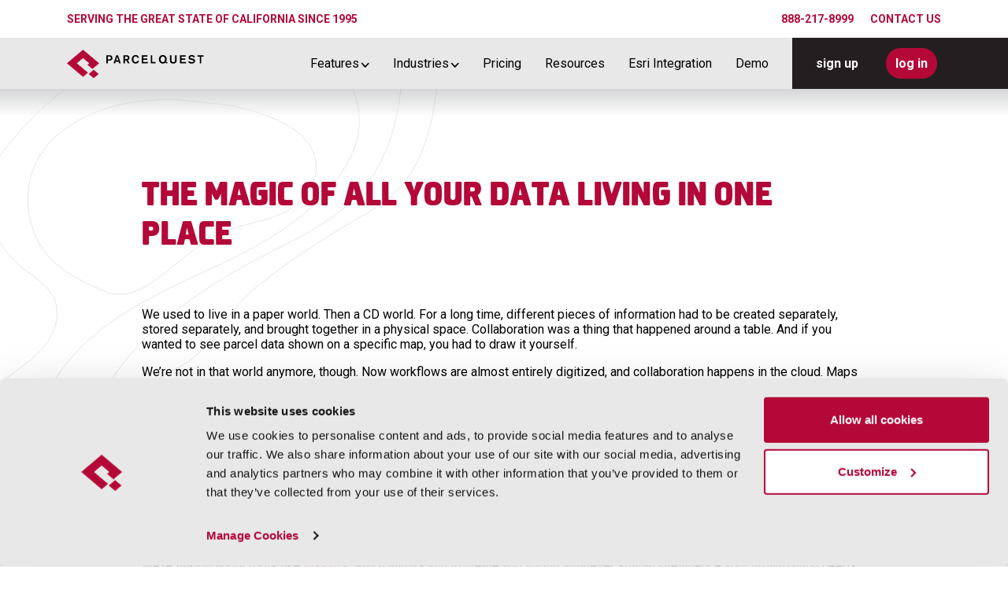

--- FILE ---
content_type: text/html; charset=UTF-8
request_url: https://www.parcelquest.com/the-magic-of-all-your-data-living-in-one-place/
body_size: 20950
content:
<!DOCTYPE html>
<html lang="en-US">
<head>
	<meta charset="UTF-8">
	<meta name="viewport" content="width=device-width, initial-scale=1, maximum-scale=1, minimum-scale=1, user-scalable=no">
	<meta name="format-detection" content="telephone=no">
		<link rel="pingback" href="https://www.parcelquest.com/wp/xmlrpc.php">
	    <link rel=icon type=image/x-icon href="https://www.parcelquest.com/content/themes/parcelquest/images/favicon.ico?ver=1">
        <!-- Google Tag Manager -->
    <script>(function(w,d,s,l,i){w[l]=w[l]||[];w[l].push({'gtm.start':
                new Date().getTime(),event:'gtm.js'});var f=d.getElementsByTagName(s)[0],
            j=d.createElement(s),dl=l!='dataLayer'?'&l='+l:'';j.async=true;j.src=
            'https://www.googletagmanager.com/gtm.js?id='+i+dl;f.parentNode.insertBefore(j,f);
        })(window,document,'script','dataLayer','GTM-5HQWQW8');</script>
    <!-- End Google Tag Manager -->
    <script src="https://www.googleoptimize.com/optimize.js?id=OPT-K9C6W6W"></script>
    	<meta name='robots' content='index, follow, max-image-preview:large, max-snippet:-1, max-video-preview:-1' />
	<style>img:is([sizes="auto" i], [sizes^="auto," i]) { contain-intrinsic-size: 3000px 1500px }</style>
	
            <script data-no-defer="1" data-ezscrex="false" data-cfasync="false" data-pagespeed-no-defer data-cookieconsent="ignore">
                var ctPublicFunctions = {"_ajax_nonce":"e3f233b605","_rest_nonce":"60d8b8a1a6","_ajax_url":"\/wp\/wp-admin\/admin-ajax.php","_rest_url":"https:\/\/www.parcelquest.com\/wp-json\/","data__cookies_type":"none","data__ajax_type":"rest","data__bot_detector_enabled":"0","data__frontend_data_log_enabled":1,"cookiePrefix":"","wprocket_detected":false,"host_url":"www.parcelquest.com","text__ee_click_to_select":"Click to select the whole data","text__ee_original_email":"The complete one is","text__ee_got_it":"Got it","text__ee_blocked":"Blocked","text__ee_cannot_connect":"Cannot connect","text__ee_cannot_decode":"Can not decode email. Unknown reason","text__ee_email_decoder":"CleanTalk email decoder","text__ee_wait_for_decoding":"The magic is on the way!","text__ee_decoding_process":"Please wait a few seconds while we decode the contact data."}
            </script>
        
            <script data-no-defer="1" data-ezscrex="false" data-cfasync="false" data-pagespeed-no-defer data-cookieconsent="ignore">
                var ctPublic = {"_ajax_nonce":"e3f233b605","settings__forms__check_internal":"0","settings__forms__check_external":"0","settings__forms__force_protection":"0","settings__forms__search_test":"1","settings__data__bot_detector_enabled":"0","settings__sfw__anti_crawler":0,"blog_home":"https:\/\/www.parcelquest.com\/","pixel__setting":"2","pixel__enabled":true,"pixel__url":"https:\/\/moderate6-v4.cleantalk.org\/pixel\/38ddb6e9367f5ce522003d79b012bae9.gif","data__email_check_before_post":"1","data__email_check_exist_post":"0","data__cookies_type":"none","data__key_is_ok":true,"data__visible_fields_required":true,"wl_brandname":"Anti-Spam by CleanTalk","wl_brandname_short":"CleanTalk","ct_checkjs_key":463858527,"emailEncoderPassKey":"cc6751de0523cefd14ebbf33b74aee05","bot_detector_forms_excluded":"W10=","advancedCacheExists":false,"varnishCacheExists":false,"wc_ajax_add_to_cart":false}
            </script>
        
	<!-- This site is optimized with the Yoast SEO plugin v26.4 - https://yoast.com/wordpress/plugins/seo/ -->
	<title>The Magic of All Your Data Living in One Place | ParcelQuest</title>
	<meta name="description" content="Our Esri integration saves you headaches and hassles by importing the parcel data you need directly into your ArcGIS environment." />
	<link rel="canonical" href="https://www.parcelquest.com/the-magic-of-all-your-data-living-in-one-place/" />
	<meta property="og:locale" content="en_US" />
	<meta property="og:type" content="article" />
	<meta property="og:title" content="The Magic of All Your Data Living in One Place | ParcelQuest" />
	<meta property="og:description" content="Our Esri integration saves you headaches and hassles by importing the parcel data you need directly into your ArcGIS environment." />
	<meta property="og:url" content="https://www.parcelquest.com/the-magic-of-all-your-data-living-in-one-place/" />
	<meta property="og:site_name" content="Parcelquest" />
	<meta property="article:publisher" content="https://www.facebook.com/ParcelQuest" />
	<meta property="article:published_time" content="2023-01-12T20:24:32+00:00" />
	<meta property="article:modified_time" content="2025-03-04T16:34:01+00:00" />
	<meta property="og:image" content="https://www.parcelquest.com/content/uploads/2023/01/Streaming-Plugins-Gateway.jpg" />
	<meta property="og:image:width" content="510" />
	<meta property="og:image:height" content="370" />
	<meta property="og:image:type" content="image/jpeg" />
	<meta name="author" content="Jennifer Poyer" />
	<meta name="twitter:card" content="summary_large_image" />
	<meta name="twitter:creator" content="@ParcelQuest" />
	<meta name="twitter:site" content="@ParcelQuest" />
	<meta name="twitter:label1" content="Written by" />
	<meta name="twitter:data1" content="Jennifer Poyer" />
	<meta name="twitter:label2" content="Est. reading time" />
	<meta name="twitter:data2" content="3 minutes" />
	<!-- / Yoast SEO plugin. -->


<link rel='dns-prefetch' href='//www.parcelquest.com' />
<link rel="alternate" type="application/rss+xml" title="Parcelquest &raquo; Feed" href="https://www.parcelquest.com/feed/" />
<link rel="alternate" type="application/rss+xml" title="Parcelquest &raquo; Comments Feed" href="https://www.parcelquest.com/comments/feed/" />
<link rel="alternate" type="application/rss+xml" title="Parcelquest &raquo; The Magic of All Your Data Living in One Place Comments Feed" href="https://www.parcelquest.com/the-magic-of-all-your-data-living-in-one-place/feed/" />
<script>
window._wpemojiSettings = {"baseUrl":"https:\/\/s.w.org\/images\/core\/emoji\/16.0.1\/72x72\/","ext":".png","svgUrl":"https:\/\/s.w.org\/images\/core\/emoji\/16.0.1\/svg\/","svgExt":".svg","source":{"concatemoji":"https:\/\/www.parcelquest.com\/wp\/wp-includes\/js\/wp-emoji-release.min.js?ver=6.8.3"}};
/*! This file is auto-generated */
!function(s,n){var o,i,e;function c(e){try{var t={supportTests:e,timestamp:(new Date).valueOf()};sessionStorage.setItem(o,JSON.stringify(t))}catch(e){}}function p(e,t,n){e.clearRect(0,0,e.canvas.width,e.canvas.height),e.fillText(t,0,0);var t=new Uint32Array(e.getImageData(0,0,e.canvas.width,e.canvas.height).data),a=(e.clearRect(0,0,e.canvas.width,e.canvas.height),e.fillText(n,0,0),new Uint32Array(e.getImageData(0,0,e.canvas.width,e.canvas.height).data));return t.every(function(e,t){return e===a[t]})}function u(e,t){e.clearRect(0,0,e.canvas.width,e.canvas.height),e.fillText(t,0,0);for(var n=e.getImageData(16,16,1,1),a=0;a<n.data.length;a++)if(0!==n.data[a])return!1;return!0}function f(e,t,n,a){switch(t){case"flag":return n(e,"\ud83c\udff3\ufe0f\u200d\u26a7\ufe0f","\ud83c\udff3\ufe0f\u200b\u26a7\ufe0f")?!1:!n(e,"\ud83c\udde8\ud83c\uddf6","\ud83c\udde8\u200b\ud83c\uddf6")&&!n(e,"\ud83c\udff4\udb40\udc67\udb40\udc62\udb40\udc65\udb40\udc6e\udb40\udc67\udb40\udc7f","\ud83c\udff4\u200b\udb40\udc67\u200b\udb40\udc62\u200b\udb40\udc65\u200b\udb40\udc6e\u200b\udb40\udc67\u200b\udb40\udc7f");case"emoji":return!a(e,"\ud83e\udedf")}return!1}function g(e,t,n,a){var r="undefined"!=typeof WorkerGlobalScope&&self instanceof WorkerGlobalScope?new OffscreenCanvas(300,150):s.createElement("canvas"),o=r.getContext("2d",{willReadFrequently:!0}),i=(o.textBaseline="top",o.font="600 32px Arial",{});return e.forEach(function(e){i[e]=t(o,e,n,a)}),i}function t(e){var t=s.createElement("script");t.src=e,t.defer=!0,s.head.appendChild(t)}"undefined"!=typeof Promise&&(o="wpEmojiSettingsSupports",i=["flag","emoji"],n.supports={everything:!0,everythingExceptFlag:!0},e=new Promise(function(e){s.addEventListener("DOMContentLoaded",e,{once:!0})}),new Promise(function(t){var n=function(){try{var e=JSON.parse(sessionStorage.getItem(o));if("object"==typeof e&&"number"==typeof e.timestamp&&(new Date).valueOf()<e.timestamp+604800&&"object"==typeof e.supportTests)return e.supportTests}catch(e){}return null}();if(!n){if("undefined"!=typeof Worker&&"undefined"!=typeof OffscreenCanvas&&"undefined"!=typeof URL&&URL.createObjectURL&&"undefined"!=typeof Blob)try{var e="postMessage("+g.toString()+"("+[JSON.stringify(i),f.toString(),p.toString(),u.toString()].join(",")+"));",a=new Blob([e],{type:"text/javascript"}),r=new Worker(URL.createObjectURL(a),{name:"wpTestEmojiSupports"});return void(r.onmessage=function(e){c(n=e.data),r.terminate(),t(n)})}catch(e){}c(n=g(i,f,p,u))}t(n)}).then(function(e){for(var t in e)n.supports[t]=e[t],n.supports.everything=n.supports.everything&&n.supports[t],"flag"!==t&&(n.supports.everythingExceptFlag=n.supports.everythingExceptFlag&&n.supports[t]);n.supports.everythingExceptFlag=n.supports.everythingExceptFlag&&!n.supports.flag,n.DOMReady=!1,n.readyCallback=function(){n.DOMReady=!0}}).then(function(){return e}).then(function(){var e;n.supports.everything||(n.readyCallback(),(e=n.source||{}).concatemoji?t(e.concatemoji):e.wpemoji&&e.twemoji&&(t(e.twemoji),t(e.wpemoji)))}))}((window,document),window._wpemojiSettings);
</script>
<link rel='stylesheet' id='formidable-css' href='https://www.parcelquest.com/content/plugins/formidable/css/formidableforms.css?ver=1212144' media='all' />
<style id='wp-emoji-styles-inline-css'>

	img.wp-smiley, img.emoji {
		display: inline !important;
		border: none !important;
		box-shadow: none !important;
		height: 1em !important;
		width: 1em !important;
		margin: 0 0.07em !important;
		vertical-align: -0.1em !important;
		background: none !important;
		padding: 0 !important;
	}
</style>
<style id='wp-block-library-inline-css'>
:root{--wp-admin-theme-color:#007cba;--wp-admin-theme-color--rgb:0,124,186;--wp-admin-theme-color-darker-10:#006ba1;--wp-admin-theme-color-darker-10--rgb:0,107,161;--wp-admin-theme-color-darker-20:#005a87;--wp-admin-theme-color-darker-20--rgb:0,90,135;--wp-admin-border-width-focus:2px;--wp-block-synced-color:#7a00df;--wp-block-synced-color--rgb:122,0,223;--wp-bound-block-color:var(--wp-block-synced-color)}@media (min-resolution:192dpi){:root{--wp-admin-border-width-focus:1.5px}}.wp-element-button{cursor:pointer}:root{--wp--preset--font-size--normal:16px;--wp--preset--font-size--huge:42px}:root .has-very-light-gray-background-color{background-color:#eee}:root .has-very-dark-gray-background-color{background-color:#313131}:root .has-very-light-gray-color{color:#eee}:root .has-very-dark-gray-color{color:#313131}:root .has-vivid-green-cyan-to-vivid-cyan-blue-gradient-background{background:linear-gradient(135deg,#00d084,#0693e3)}:root .has-purple-crush-gradient-background{background:linear-gradient(135deg,#34e2e4,#4721fb 50%,#ab1dfe)}:root .has-hazy-dawn-gradient-background{background:linear-gradient(135deg,#faaca8,#dad0ec)}:root .has-subdued-olive-gradient-background{background:linear-gradient(135deg,#fafae1,#67a671)}:root .has-atomic-cream-gradient-background{background:linear-gradient(135deg,#fdd79a,#004a59)}:root .has-nightshade-gradient-background{background:linear-gradient(135deg,#330968,#31cdcf)}:root .has-midnight-gradient-background{background:linear-gradient(135deg,#020381,#2874fc)}.has-regular-font-size{font-size:1em}.has-larger-font-size{font-size:2.625em}.has-normal-font-size{font-size:var(--wp--preset--font-size--normal)}.has-huge-font-size{font-size:var(--wp--preset--font-size--huge)}.has-text-align-center{text-align:center}.has-text-align-left{text-align:left}.has-text-align-right{text-align:right}#end-resizable-editor-section{display:none}.aligncenter{clear:both}.items-justified-left{justify-content:flex-start}.items-justified-center{justify-content:center}.items-justified-right{justify-content:flex-end}.items-justified-space-between{justify-content:space-between}.screen-reader-text{border:0;clip-path:inset(50%);height:1px;margin:-1px;overflow:hidden;padding:0;position:absolute;width:1px;word-wrap:normal!important}.screen-reader-text:focus{background-color:#ddd;clip-path:none;color:#444;display:block;font-size:1em;height:auto;left:5px;line-height:normal;padding:15px 23px 14px;text-decoration:none;top:5px;width:auto;z-index:100000}html :where(.has-border-color){border-style:solid}html :where([style*=border-top-color]){border-top-style:solid}html :where([style*=border-right-color]){border-right-style:solid}html :where([style*=border-bottom-color]){border-bottom-style:solid}html :where([style*=border-left-color]){border-left-style:solid}html :where([style*=border-width]){border-style:solid}html :where([style*=border-top-width]){border-top-style:solid}html :where([style*=border-right-width]){border-right-style:solid}html :where([style*=border-bottom-width]){border-bottom-style:solid}html :where([style*=border-left-width]){border-left-style:solid}html :where(img[class*=wp-image-]){height:auto;max-width:100%}:where(figure){margin:0 0 1em}html :where(.is-position-sticky){--wp-admin--admin-bar--position-offset:var(--wp-admin--admin-bar--height,0px)}@media screen and (max-width:600px){html :where(.is-position-sticky){--wp-admin--admin-bar--position-offset:0px}}
</style>
<style id='classic-theme-styles-inline-css'>
/*! This file is auto-generated */
.wp-block-button__link{color:#fff;background-color:#32373c;border-radius:9999px;box-shadow:none;text-decoration:none;padding:calc(.667em + 2px) calc(1.333em + 2px);font-size:1.125em}.wp-block-file__button{background:#32373c;color:#fff;text-decoration:none}
</style>
<style id='global-styles-inline-css'>
:root{--wp--preset--aspect-ratio--square: 1;--wp--preset--aspect-ratio--4-3: 4/3;--wp--preset--aspect-ratio--3-4: 3/4;--wp--preset--aspect-ratio--3-2: 3/2;--wp--preset--aspect-ratio--2-3: 2/3;--wp--preset--aspect-ratio--16-9: 16/9;--wp--preset--aspect-ratio--9-16: 9/16;--wp--preset--color--black: #000000;--wp--preset--color--cyan-bluish-gray: #abb8c3;--wp--preset--color--white: #ffffff;--wp--preset--color--pale-pink: #f78da7;--wp--preset--color--vivid-red: #cf2e2e;--wp--preset--color--luminous-vivid-orange: #ff6900;--wp--preset--color--luminous-vivid-amber: #fcb900;--wp--preset--color--light-green-cyan: #7bdcb5;--wp--preset--color--vivid-green-cyan: #00d084;--wp--preset--color--pale-cyan-blue: #8ed1fc;--wp--preset--color--vivid-cyan-blue: #0693e3;--wp--preset--color--vivid-purple: #9b51e0;--wp--preset--color--brand-red: #b30838;--wp--preset--color--gray: #e4e4e4;--wp--preset--gradient--vivid-cyan-blue-to-vivid-purple: linear-gradient(135deg,rgba(6,147,227,1) 0%,rgb(155,81,224) 100%);--wp--preset--gradient--light-green-cyan-to-vivid-green-cyan: linear-gradient(135deg,rgb(122,220,180) 0%,rgb(0,208,130) 100%);--wp--preset--gradient--luminous-vivid-amber-to-luminous-vivid-orange: linear-gradient(135deg,rgba(252,185,0,1) 0%,rgba(255,105,0,1) 100%);--wp--preset--gradient--luminous-vivid-orange-to-vivid-red: linear-gradient(135deg,rgba(255,105,0,1) 0%,rgb(207,46,46) 100%);--wp--preset--gradient--very-light-gray-to-cyan-bluish-gray: linear-gradient(135deg,rgb(238,238,238) 0%,rgb(169,184,195) 100%);--wp--preset--gradient--cool-to-warm-spectrum: linear-gradient(135deg,rgb(74,234,220) 0%,rgb(151,120,209) 20%,rgb(207,42,186) 40%,rgb(238,44,130) 60%,rgb(251,105,98) 80%,rgb(254,248,76) 100%);--wp--preset--gradient--blush-light-purple: linear-gradient(135deg,rgb(255,206,236) 0%,rgb(152,150,240) 100%);--wp--preset--gradient--blush-bordeaux: linear-gradient(135deg,rgb(254,205,165) 0%,rgb(254,45,45) 50%,rgb(107,0,62) 100%);--wp--preset--gradient--luminous-dusk: linear-gradient(135deg,rgb(255,203,112) 0%,rgb(199,81,192) 50%,rgb(65,88,208) 100%);--wp--preset--gradient--pale-ocean: linear-gradient(135deg,rgb(255,245,203) 0%,rgb(182,227,212) 50%,rgb(51,167,181) 100%);--wp--preset--gradient--electric-grass: linear-gradient(135deg,rgb(202,248,128) 0%,rgb(113,206,126) 100%);--wp--preset--gradient--midnight: linear-gradient(135deg,rgb(2,3,129) 0%,rgb(40,116,252) 100%);--wp--preset--font-size--small: 13px;--wp--preset--font-size--medium: 20px;--wp--preset--font-size--large: 36px;--wp--preset--font-size--x-large: 42px;--wp--preset--spacing--20: 0.44rem;--wp--preset--spacing--30: 0.67rem;--wp--preset--spacing--40: 1rem;--wp--preset--spacing--50: 1.5rem;--wp--preset--spacing--60: 2.25rem;--wp--preset--spacing--70: 3.38rem;--wp--preset--spacing--80: 5.06rem;--wp--preset--shadow--natural: 6px 6px 9px rgba(0, 0, 0, 0.2);--wp--preset--shadow--deep: 12px 12px 50px rgba(0, 0, 0, 0.4);--wp--preset--shadow--sharp: 6px 6px 0px rgba(0, 0, 0, 0.2);--wp--preset--shadow--outlined: 6px 6px 0px -3px rgba(255, 255, 255, 1), 6px 6px rgba(0, 0, 0, 1);--wp--preset--shadow--crisp: 6px 6px 0px rgba(0, 0, 0, 1);}:where(.is-layout-flex){gap: 0.5em;}:where(.is-layout-grid){gap: 0.5em;}body .is-layout-flex{display: flex;}.is-layout-flex{flex-wrap: wrap;align-items: center;}.is-layout-flex > :is(*, div){margin: 0;}body .is-layout-grid{display: grid;}.is-layout-grid > :is(*, div){margin: 0;}:where(.wp-block-columns.is-layout-flex){gap: 2em;}:where(.wp-block-columns.is-layout-grid){gap: 2em;}:where(.wp-block-post-template.is-layout-flex){gap: 1.25em;}:where(.wp-block-post-template.is-layout-grid){gap: 1.25em;}.has-black-color{color: var(--wp--preset--color--black) !important;}.has-cyan-bluish-gray-color{color: var(--wp--preset--color--cyan-bluish-gray) !important;}.has-white-color{color: var(--wp--preset--color--white) !important;}.has-pale-pink-color{color: var(--wp--preset--color--pale-pink) !important;}.has-vivid-red-color{color: var(--wp--preset--color--vivid-red) !important;}.has-luminous-vivid-orange-color{color: var(--wp--preset--color--luminous-vivid-orange) !important;}.has-luminous-vivid-amber-color{color: var(--wp--preset--color--luminous-vivid-amber) !important;}.has-light-green-cyan-color{color: var(--wp--preset--color--light-green-cyan) !important;}.has-vivid-green-cyan-color{color: var(--wp--preset--color--vivid-green-cyan) !important;}.has-pale-cyan-blue-color{color: var(--wp--preset--color--pale-cyan-blue) !important;}.has-vivid-cyan-blue-color{color: var(--wp--preset--color--vivid-cyan-blue) !important;}.has-vivid-purple-color{color: var(--wp--preset--color--vivid-purple) !important;}.has-black-background-color{background-color: var(--wp--preset--color--black) !important;}.has-cyan-bluish-gray-background-color{background-color: var(--wp--preset--color--cyan-bluish-gray) !important;}.has-white-background-color{background-color: var(--wp--preset--color--white) !important;}.has-pale-pink-background-color{background-color: var(--wp--preset--color--pale-pink) !important;}.has-vivid-red-background-color{background-color: var(--wp--preset--color--vivid-red) !important;}.has-luminous-vivid-orange-background-color{background-color: var(--wp--preset--color--luminous-vivid-orange) !important;}.has-luminous-vivid-amber-background-color{background-color: var(--wp--preset--color--luminous-vivid-amber) !important;}.has-light-green-cyan-background-color{background-color: var(--wp--preset--color--light-green-cyan) !important;}.has-vivid-green-cyan-background-color{background-color: var(--wp--preset--color--vivid-green-cyan) !important;}.has-pale-cyan-blue-background-color{background-color: var(--wp--preset--color--pale-cyan-blue) !important;}.has-vivid-cyan-blue-background-color{background-color: var(--wp--preset--color--vivid-cyan-blue) !important;}.has-vivid-purple-background-color{background-color: var(--wp--preset--color--vivid-purple) !important;}.has-black-border-color{border-color: var(--wp--preset--color--black) !important;}.has-cyan-bluish-gray-border-color{border-color: var(--wp--preset--color--cyan-bluish-gray) !important;}.has-white-border-color{border-color: var(--wp--preset--color--white) !important;}.has-pale-pink-border-color{border-color: var(--wp--preset--color--pale-pink) !important;}.has-vivid-red-border-color{border-color: var(--wp--preset--color--vivid-red) !important;}.has-luminous-vivid-orange-border-color{border-color: var(--wp--preset--color--luminous-vivid-orange) !important;}.has-luminous-vivid-amber-border-color{border-color: var(--wp--preset--color--luminous-vivid-amber) !important;}.has-light-green-cyan-border-color{border-color: var(--wp--preset--color--light-green-cyan) !important;}.has-vivid-green-cyan-border-color{border-color: var(--wp--preset--color--vivid-green-cyan) !important;}.has-pale-cyan-blue-border-color{border-color: var(--wp--preset--color--pale-cyan-blue) !important;}.has-vivid-cyan-blue-border-color{border-color: var(--wp--preset--color--vivid-cyan-blue) !important;}.has-vivid-purple-border-color{border-color: var(--wp--preset--color--vivid-purple) !important;}.has-vivid-cyan-blue-to-vivid-purple-gradient-background{background: var(--wp--preset--gradient--vivid-cyan-blue-to-vivid-purple) !important;}.has-light-green-cyan-to-vivid-green-cyan-gradient-background{background: var(--wp--preset--gradient--light-green-cyan-to-vivid-green-cyan) !important;}.has-luminous-vivid-amber-to-luminous-vivid-orange-gradient-background{background: var(--wp--preset--gradient--luminous-vivid-amber-to-luminous-vivid-orange) !important;}.has-luminous-vivid-orange-to-vivid-red-gradient-background{background: var(--wp--preset--gradient--luminous-vivid-orange-to-vivid-red) !important;}.has-very-light-gray-to-cyan-bluish-gray-gradient-background{background: var(--wp--preset--gradient--very-light-gray-to-cyan-bluish-gray) !important;}.has-cool-to-warm-spectrum-gradient-background{background: var(--wp--preset--gradient--cool-to-warm-spectrum) !important;}.has-blush-light-purple-gradient-background{background: var(--wp--preset--gradient--blush-light-purple) !important;}.has-blush-bordeaux-gradient-background{background: var(--wp--preset--gradient--blush-bordeaux) !important;}.has-luminous-dusk-gradient-background{background: var(--wp--preset--gradient--luminous-dusk) !important;}.has-pale-ocean-gradient-background{background: var(--wp--preset--gradient--pale-ocean) !important;}.has-electric-grass-gradient-background{background: var(--wp--preset--gradient--electric-grass) !important;}.has-midnight-gradient-background{background: var(--wp--preset--gradient--midnight) !important;}.has-small-font-size{font-size: var(--wp--preset--font-size--small) !important;}.has-medium-font-size{font-size: var(--wp--preset--font-size--medium) !important;}.has-large-font-size{font-size: var(--wp--preset--font-size--large) !important;}.has-x-large-font-size{font-size: var(--wp--preset--font-size--x-large) !important;}
</style>
<style id='fl-builder-layout-2483-inline-css'>
.fl-builder-content *,.fl-builder-content *:before,.fl-builder-content *:after {-webkit-box-sizing: border-box;-moz-box-sizing: border-box;box-sizing: border-box;}.fl-row:before,.fl-row:after,.fl-row-content:before,.fl-row-content:after,.fl-col-group:before,.fl-col-group:after,.fl-col:before,.fl-col:after,.fl-module:not([data-accepts]):before,.fl-module:not([data-accepts]):after,.fl-module-content:before,.fl-module-content:after {display: table;content: " ";}.fl-row:after,.fl-row-content:after,.fl-col-group:after,.fl-col:after,.fl-module:not([data-accepts]):after,.fl-module-content:after {clear: both;}.fl-clear {clear: both;}.fl-row,.fl-row-content {margin-left: auto;margin-right: auto;min-width: 0;}.fl-row-content-wrap {position: relative;}.fl-builder-mobile .fl-row-bg-photo .fl-row-content-wrap {background-attachment: scroll;}.fl-row-bg-video,.fl-row-bg-video .fl-row-content,.fl-row-bg-embed,.fl-row-bg-embed .fl-row-content {position: relative;}.fl-row-bg-video .fl-bg-video,.fl-row-bg-embed .fl-bg-embed-code {bottom: 0;left: 0;overflow: hidden;position: absolute;right: 0;top: 0;}.fl-row-bg-video .fl-bg-video video,.fl-row-bg-embed .fl-bg-embed-code video {bottom: 0;left: 0px;max-width: none;position: absolute;right: 0;top: 0px;}.fl-row-bg-video .fl-bg-video video {min-width: 100%;min-height: 100%;width: auto;height: auto;}.fl-row-bg-video .fl-bg-video iframe,.fl-row-bg-embed .fl-bg-embed-code iframe {pointer-events: none;width: 100vw;height: 56.25vw; max-width: none;min-height: 100vh;min-width: 177.77vh; position: absolute;top: 50%;left: 50%;-ms-transform: translate(-50%, -50%); -webkit-transform: translate(-50%, -50%); transform: translate(-50%, -50%);}.fl-bg-video-fallback {background-position: 50% 50%;background-repeat: no-repeat;background-size: cover;bottom: 0px;left: 0px;position: absolute;right: 0px;top: 0px;}.fl-row-bg-slideshow,.fl-row-bg-slideshow .fl-row-content {position: relative;}.fl-row .fl-bg-slideshow {bottom: 0;left: 0;overflow: hidden;position: absolute;right: 0;top: 0;z-index: 0;}.fl-builder-edit .fl-row .fl-bg-slideshow * {bottom: 0;height: auto !important;left: 0;position: absolute !important;right: 0;top: 0;}.fl-row-bg-overlay .fl-row-content-wrap:after {border-radius: inherit;content: '';display: block;position: absolute;top: 0;right: 0;bottom: 0;left: 0;z-index: 0;}.fl-row-bg-overlay .fl-row-content {position: relative;z-index: 1;}.fl-row-default-height .fl-row-content-wrap,.fl-row-custom-height .fl-row-content-wrap {display: -webkit-box;display: -webkit-flex;display: -ms-flexbox;display: flex;min-height: 100vh;}.fl-row-overlap-top .fl-row-content-wrap {display: -webkit-inline-box;display: -webkit-inline-flex;display: -moz-inline-box;display: -ms-inline-flexbox;display: inline-flex;width: 100%;}.fl-row-default-height .fl-row-content-wrap,.fl-row-custom-height .fl-row-content-wrap {min-height: 0;}.fl-row-default-height .fl-row-content,.fl-row-full-height .fl-row-content,.fl-row-custom-height .fl-row-content {-webkit-box-flex: 1 1 auto; -moz-box-flex: 1 1 auto;-webkit-flex: 1 1 auto;-ms-flex: 1 1 auto;flex: 1 1 auto;}.fl-row-default-height .fl-row-full-width.fl-row-content,.fl-row-full-height .fl-row-full-width.fl-row-content,.fl-row-custom-height .fl-row-full-width.fl-row-content {max-width: 100%;width: 100%;}.fl-row-default-height.fl-row-align-center .fl-row-content-wrap,.fl-row-full-height.fl-row-align-center .fl-row-content-wrap,.fl-row-custom-height.fl-row-align-center .fl-row-content-wrap {-webkit-align-items: center;-webkit-box-align: center;-webkit-box-pack: center;-webkit-justify-content: center;-ms-flex-align: center;-ms-flex-pack: center;justify-content: center;align-items: center;}.fl-row-default-height.fl-row-align-bottom .fl-row-content-wrap,.fl-row-full-height.fl-row-align-bottom .fl-row-content-wrap,.fl-row-custom-height.fl-row-align-bottom .fl-row-content-wrap {-webkit-align-items: flex-end;-webkit-justify-content: flex-end;-webkit-box-align: end;-webkit-box-pack: end;-ms-flex-align: end;-ms-flex-pack: end;justify-content: flex-end;align-items: flex-end;}.fl-col-group-equal-height {display: flex;flex-wrap: wrap;width: 100%;}.fl-col-group-equal-height.fl-col-group-has-child-loading {flex-wrap: nowrap;}.fl-col-group-equal-height .fl-col,.fl-col-group-equal-height .fl-col-content {display: flex;flex: 1 1 auto;}.fl-col-group-equal-height .fl-col-content {flex-direction: column;flex-shrink: 1;min-width: 1px;max-width: 100%;width: 100%;}.fl-col-group-equal-height:before,.fl-col-group-equal-height .fl-col:before,.fl-col-group-equal-height .fl-col-content:before,.fl-col-group-equal-height:after,.fl-col-group-equal-height .fl-col:after,.fl-col-group-equal-height .fl-col-content:after{content: none;}.fl-col-group-nested.fl-col-group-equal-height.fl-col-group-align-top .fl-col-content,.fl-col-group-equal-height.fl-col-group-align-top .fl-col-content {justify-content: flex-start;}.fl-col-group-nested.fl-col-group-equal-height.fl-col-group-align-center .fl-col-content,.fl-col-group-equal-height.fl-col-group-align-center .fl-col-content {justify-content: center;}.fl-col-group-nested.fl-col-group-equal-height.fl-col-group-align-bottom .fl-col-content,.fl-col-group-equal-height.fl-col-group-align-bottom .fl-col-content {justify-content: flex-end;}.fl-col-group-equal-height.fl-col-group-align-center .fl-col-group {width: 100%;}.fl-col {float: left;min-height: 1px;}.fl-col-bg-overlay .fl-col-content {position: relative;}.fl-col-bg-overlay .fl-col-content:after {border-radius: inherit;content: '';display: block;position: absolute;top: 0;right: 0;bottom: 0;left: 0;z-index: 0;}.fl-col-bg-overlay .fl-module {position: relative;z-index: 2;}.single:not(.woocommerce).single-fl-builder-template .fl-content {width: 100%;}.fl-builder-layer {position: absolute;top:0;left:0;right: 0;bottom: 0;z-index: 0;pointer-events: none;overflow: hidden;}.fl-builder-shape-layer {z-index: 0;}.fl-builder-shape-layer.fl-builder-bottom-edge-layer {z-index: 1;}.fl-row-bg-overlay .fl-builder-shape-layer {z-index: 1;}.fl-row-bg-overlay .fl-builder-shape-layer.fl-builder-bottom-edge-layer {z-index: 2;}.fl-row-has-layers .fl-row-content {z-index: 1;}.fl-row-bg-overlay .fl-row-content {z-index: 2;}.fl-builder-layer > * {display: block;position: absolute;top:0;left:0;width: 100%;}.fl-builder-layer + .fl-row-content {position: relative;}.fl-builder-layer .fl-shape {fill: #aaa;stroke: none;stroke-width: 0;width:100%;}@supports (-webkit-touch-callout: inherit) {.fl-row.fl-row-bg-parallax .fl-row-content-wrap,.fl-row.fl-row-bg-fixed .fl-row-content-wrap {background-position: center !important;background-attachment: scroll !important;}}@supports (-webkit-touch-callout: none) {.fl-row.fl-row-bg-fixed .fl-row-content-wrap {background-position: center !important;background-attachment: scroll !important;}}.fl-clearfix:before,.fl-clearfix:after {display: table;content: " ";}.fl-clearfix:after {clear: both;}.sr-only {position: absolute;width: 1px;height: 1px;padding: 0;overflow: hidden;clip: rect(0,0,0,0);white-space: nowrap;border: 0;}.fl-builder-content a.fl-button,.fl-builder-content a.fl-button:visited {border-radius: 4px;-moz-border-radius: 4px;-webkit-border-radius: 4px;display: inline-block;font-size: 16px;font-weight: normal;line-height: 18px;padding: 12px 24px;text-decoration: none;text-shadow: none;}.fl-builder-content .fl-button:hover {text-decoration: none;}.fl-builder-content .fl-button:active {position: relative;top: 1px;}.fl-builder-content .fl-button-width-full .fl-button {display: block;text-align: center;}.fl-builder-content .fl-button-width-custom .fl-button {display: inline-block;text-align: center;max-width: 100%;}.fl-builder-content .fl-button-left {text-align: left;}.fl-builder-content .fl-button-center {text-align: center;}.fl-builder-content .fl-button-right {text-align: right;}.fl-builder-content .fl-button i {font-size: 1.3em;height: auto;margin-right:8px;vertical-align: middle;width: auto;}.fl-builder-content .fl-button i.fl-button-icon-after {margin-left: 8px;margin-right: 0;}.fl-builder-content .fl-button-has-icon .fl-button-text {vertical-align: middle;}.fl-icon-wrap {display: inline-block;}.fl-icon {display: table-cell;vertical-align: middle;}.fl-icon a {text-decoration: none;}.fl-icon i {float: right;height: auto;width: auto;}.fl-icon i:before {border: none !important;height: auto;width: auto;}.fl-icon-text {display: table-cell;text-align: left;padding-left: 15px;vertical-align: middle;}.fl-icon-text-empty {display: none;}.fl-icon-text *:last-child {margin: 0 !important;padding: 0 !important;}.fl-icon-text a {text-decoration: none;}.fl-icon-text span {display: block;}.fl-icon-text span.mce-edit-focus {min-width: 1px;}.fl-module img {max-width: 100%;}.fl-photo {line-height: 0;position: relative;}.fl-photo-align-left {text-align: left;}.fl-photo-align-center {text-align: center;}.fl-photo-align-right {text-align: right;}.fl-photo-content {display: inline-block;line-height: 0;position: relative;max-width: 100%;}.fl-photo-img-svg {width: 100%;}.fl-photo-content img {display: inline;height: auto;max-width: 100%;}.fl-photo-crop-circle img {-webkit-border-radius: 100%;-moz-border-radius: 100%;border-radius: 100%;}.fl-photo-caption {font-size: 13px;line-height: 18px;overflow: hidden;text-overflow: ellipsis;}.fl-photo-caption-below {padding-bottom: 20px;padding-top: 10px;}.fl-photo-caption-hover {background: rgba(0,0,0,0.7);bottom: 0;color: #fff;left: 0;opacity: 0;filter: alpha(opacity = 0);padding: 10px 15px;position: absolute;right: 0;-webkit-transition:opacity 0.3s ease-in;-moz-transition:opacity 0.3s ease-in;transition:opacity 0.3s ease-in;}.fl-photo-content:hover .fl-photo-caption-hover {opacity: 100;filter: alpha(opacity = 100);}.fl-builder-pagination,.fl-builder-pagination-load-more {padding: 40px 0;}.fl-builder-pagination ul.page-numbers {list-style: none;margin: 0;padding: 0;text-align: center;}.fl-builder-pagination li {display: inline-block;list-style: none;margin: 0;padding: 0;}.fl-builder-pagination li a.page-numbers,.fl-builder-pagination li span.page-numbers {border: 1px solid #e6e6e6;display: inline-block;padding: 5px 10px;margin: 0 0 5px;}.fl-builder-pagination li a.page-numbers:hover,.fl-builder-pagination li span.current {background: #f5f5f5;text-decoration: none;}.fl-slideshow,.fl-slideshow * {-webkit-box-sizing: content-box;-moz-box-sizing: content-box;box-sizing: content-box;}.fl-slideshow .fl-slideshow-image img {max-width: none !important;}.fl-slideshow-social {line-height: 0 !important;}.fl-slideshow-social * {margin: 0 !important;}.fl-builder-content .bx-wrapper .bx-viewport {background: transparent;border: none;box-shadow: none;-moz-box-shadow: none;-webkit-box-shadow: none;left: 0;}.mfp-wrap button.mfp-arrow,.mfp-wrap button.mfp-arrow:active,.mfp-wrap button.mfp-arrow:hover,.mfp-wrap button.mfp-arrow:focus {background: transparent !important;border: none !important;outline: none;position: absolute;top: 50%;box-shadow: none !important;-moz-box-shadow: none !important;-webkit-box-shadow: none !important;}.mfp-wrap .mfp-close,.mfp-wrap .mfp-close:active,.mfp-wrap .mfp-close:hover,.mfp-wrap .mfp-close:focus {background: transparent !important;border: none !important;outline: none;position: absolute;top: 0;box-shadow: none !important;-moz-box-shadow: none !important;-webkit-box-shadow: none !important;}.admin-bar .mfp-wrap .mfp-close,.admin-bar .mfp-wrap .mfp-close:active,.admin-bar .mfp-wrap .mfp-close:hover,.admin-bar .mfp-wrap .mfp-close:focus {top: 32px!important;}img.mfp-img {padding: 0;}.mfp-counter {display: none;}.mfp-wrap .mfp-preloader.fa {font-size: 30px;}.fl-form-field {margin-bottom: 15px;}.fl-form-field input.fl-form-error {border-color: #DD6420;}.fl-form-error-message {clear: both;color: #DD6420;display: none;padding-top: 8px;font-size: 12px;font-weight: lighter;}.fl-form-button-disabled {opacity: 0.5;}.fl-animation {opacity: 0;}body.fl-no-js .fl-animation {opacity: 1;}.fl-builder-preview .fl-animation,.fl-builder-edit .fl-animation,.fl-animated {opacity: 1;}.fl-animated {animation-fill-mode: both;-webkit-animation-fill-mode: both;}.fl-button.fl-button-icon-animation i {width: 0 !important;opacity: 0;-ms-filter: "alpha(opacity=0)";transition: all 0.2s ease-out;-webkit-transition: all 0.2s ease-out;}.fl-button.fl-button-icon-animation:hover i {opacity: 1! important;-ms-filter: "alpha(opacity=100)";}.fl-button.fl-button-icon-animation i.fl-button-icon-after {margin-left: 0px !important;}.fl-button.fl-button-icon-animation:hover i.fl-button-icon-after {margin-left: 10px !important;}.fl-button.fl-button-icon-animation i.fl-button-icon-before {margin-right: 0 !important;}.fl-button.fl-button-icon-animation:hover i.fl-button-icon-before {margin-right: 20px !important;margin-left: -10px;}.fl-builder-content a.fl-button,.fl-builder-content a.fl-button:visited {background: #fafafa;border: 1px solid #ccc;color: #333;}.fl-builder-content a.fl-button *,.fl-builder-content a.fl-button:visited * {color: #333;}@media (max-width: 1200px) {}@media (max-width: 992px) { .fl-col-group.fl-col-group-medium-reversed {display: -webkit-flex;display: flex;-webkit-flex-wrap: wrap-reverse;flex-wrap: wrap-reverse;flex-direction: row-reverse;} }@media (max-width: 768px) { .fl-row-content-wrap {background-attachment: scroll !important;}.fl-row-bg-parallax .fl-row-content-wrap {background-attachment: scroll !important;background-position: center center !important;}.fl-col-group.fl-col-group-equal-height {display: block;}.fl-col-group.fl-col-group-equal-height.fl-col-group-custom-width {display: -webkit-box;display: -webkit-flex;display: flex;}.fl-col-group.fl-col-group-responsive-reversed {display: -webkit-flex;display: flex;-webkit-flex-wrap: wrap-reverse;flex-wrap: wrap-reverse;flex-direction: row-reverse;}.fl-col-group.fl-col-group-responsive-reversed .fl-col:not(.fl-col-small-custom-width) {flex-basis: 100%;width: 100% !important;}.fl-col-group.fl-col-group-medium-reversed:not(.fl-col-group-responsive-reversed) {display: unset;display: unset;-webkit-flex-wrap: unset;flex-wrap: unset;flex-direction: unset;}.fl-col {clear: both;float: none;margin-left: auto;margin-right: auto;width: auto !important;}.fl-col-small:not(.fl-col-small-full-width) {max-width: 400px;}.fl-block-col-resize {display:none;}.fl-row[data-node] .fl-row-content-wrap {margin: 0;padding-left: 0;padding-right: 0;}.fl-row[data-node] .fl-bg-video,.fl-row[data-node] .fl-bg-slideshow {left: 0;right: 0;}.fl-col[data-node] .fl-col-content {margin: 0;padding-left: 0;padding-right: 0;} }@media (min-width: 1201px) {html .fl-visible-large:not(.fl-visible-desktop),html .fl-visible-medium:not(.fl-visible-desktop),html .fl-visible-mobile:not(.fl-visible-desktop) {display: none;}}@media (min-width: 993px) and (max-width: 1200px) {html .fl-visible-desktop:not(.fl-visible-large),html .fl-visible-medium:not(.fl-visible-large),html .fl-visible-mobile:not(.fl-visible-large) {display: none;}}@media (min-width: 769px) and (max-width: 992px) {html .fl-visible-desktop:not(.fl-visible-medium),html .fl-visible-large:not(.fl-visible-medium),html .fl-visible-mobile:not(.fl-visible-medium) {display: none;}}@media (max-width: 768px) {html .fl-visible-desktop:not(.fl-visible-mobile),html .fl-visible-large:not(.fl-visible-mobile),html .fl-visible-medium:not(.fl-visible-mobile) {display: none;}}.fl-col-content {display: flex;flex-direction: column;}.fl-row-fixed-width {max-width: 1280px;}.fl-row-content-wrap {margin-top: 0px;margin-right: 0px;margin-bottom: 0px;margin-left: 0px;padding-top: 60px;padding-right: 20px;padding-bottom: 60px;padding-left: 20px;}.fl-module-content, .fl-module:where(.fl-module:not(:has(> .fl-module-content))) {margin-top: 0px;margin-right: 20px;margin-bottom: 20px;margin-left: 20px;}@media(max-width: 768px) {.fl-row[data-node] > .fl-row-content-wrap {padding-top: 40px;padding-bottom: 40px;}}:root {--fl-global-brand-red: #b30838;--fl-global-gray: #e4e4e4;}.page .fl-post-header, .single-fl-builder-template .fl-post-header { display:none; }.fl-node-46hyjiemwfg2 {width: 100%;}.fl-module-heading .fl-heading {padding: 0 !important;margin: 0 !important;}.fl-row .fl-col h2.fl-node-2kd45s30cunz,.fl-row .fl-col h2.fl-node-2kd45s30cunz a,h2.fl-node-2kd45s30cunz,h2.fl-node-2kd45s30cunz a {color: rgb(179, 8, 56);}.fl-node-2kd45s30cunz.fl-module-heading, .fl-node-2kd45s30cunz.fl-module-heading :where(a, q, p, span) {font-size: 36px;text-align: center;}@media(max-width: 768px) {.fl-node-2kd45s30cunz.fl-module-heading, .fl-node-2kd45s30cunz.fl-module-heading :where(a, q, p, span) {text-align: left;}}.fl-module-box:before,.fl-module-box:after {position: absolute;}a.fl-module-box {text-decoration: none;}.fl-builder-content > .fl-module-box {margin: 0;}.fl-module-box :where( .fl-module ),.fl-module-box :where( .fl-module-content ),.fl-module-box.fl-block > * {margin: 0;}.fl-builder-content-2483 .fl-node-jtnhefmzbpi0 {display: flex;flex-direction: column;align-items: center;gap: 10px;} .fl-node-jtnhefmzbpi0.fl-module-box {margin-bottom:0px;}.fl-builder-content-2483 .fl-node-aghku0mf9iot {display: grid;grid-template-columns: repeat(2,1fr);grid-template-rows: repeat(1,1fr);flex-direction: row;grid-auto-flow: row;row-gap: 20px;column-gap: 30px;max-width: 888px;}@media(max-width: 768px) {.fl-builder-content-2483 .fl-node-aghku0mf9iot {display: flex;flex-direction: column;}}.fl-builder-content-2483 .fl-node-ady3f5tojvqp {display: flex;flex-direction: column;justify-content: space-between;gap: 30px;padding-top: 25px;padding-right: 40px;padding-bottom: 25px;padding-left: 40px;border-style: solid;border-width: 0;background-clip: border-box;border-color: var(--fl-global-gray);border-top-width: 2px;border-right-width: 2px;border-bottom-width: 2px;border-left-width: 2px;border-top-left-radius: 20px;border-top-right-radius: 20px;border-bottom-left-radius: 20px;border-bottom-right-radius: 20px;}@media(max-width: 992px) {.fl-builder-content-2483 .fl-node-ady3f5tojvqp {padding-right: 25px;padding-left: 25px;}}.fl-builder-content-2483 .fl-node-dz3vyni4xw8o {display: flex;flex-direction: column;gap: 10px;}.fl-builder-content .fl-rich-text strong {font-weight: bold;}.fl-module.fl-rich-text p:last-child {margin-bottom: 0;}.fl-builder-edit .fl-module.fl-rich-text p:not(:has(~ *:not(.fl-block-overlay))) {margin-bottom: 0;}.fl-builder-content .fl-node-mud3hwgbf49j a.fl-button,.fl-builder-content .fl-node-mud3hwgbf49j a.fl-button:visited,.fl-builder-content .fl-node-mud3hwgbf49j a.fl-button *,.fl-builder-content .fl-node-mud3hwgbf49j a.fl-button:visited *,.fl-page .fl-builder-content .fl-node-mud3hwgbf49j a.fl-button,.fl-page .fl-builder-content .fl-node-mud3hwgbf49j a.fl-button:visited,.fl-page .fl-builder-content .fl-node-mud3hwgbf49j a.fl-button *,.fl-page .fl-builder-content .fl-node-mud3hwgbf49j a.fl-button:visited * {color: #ffffff;}.fl-builder-content .fl-node-mud3hwgbf49j .fl-button,.fl-builder-content .fl-node-mud3hwgbf49j .fl-button * {transition: all 0.2s linear;-moz-transition: all 0.2s linear;-webkit-transition: all 0.2s linear;-o-transition: all 0.2s linear;}.fl-node-mud3hwgbf49j.fl-button-wrap, .fl-node-mud3hwgbf49j .fl-button-wrap {text-align: left;}.fl-builder-content .fl-node-mud3hwgbf49j a.fl-button, .fl-builder-content .fl-node-mud3hwgbf49j a.fl-button:visited, .fl-page .fl-builder-content .fl-node-mud3hwgbf49j a.fl-button, .fl-page .fl-builder-content .fl-node-mud3hwgbf49j a.fl-button:visited {font-weight: 700;border: 1px solid #a7002c;background-color: #b30838;}.fl-builder-content .fl-node-mud3hwgbf49j a.fl-button:hover, .fl-builder-content .fl-node-mud3hwgbf49j a.fl-button:focus, .fl-page .fl-builder-content .fl-node-mud3hwgbf49j a.fl-button:hover, .fl-page .fl-builder-content .fl-node-mud3hwgbf49j a.fl-button:focus {border: 1px solid #97102b;}.fl-builder-content .fl-node-mud3hwgbf49j a.fl-button, .fl-builder-content .fl-node-mud3hwgbf49j a.fl-button:visited, .fl-builder-content .fl-node-mud3hwgbf49j a.fl-button:hover, .fl-builder-content .fl-node-mud3hwgbf49j a.fl-button:focus, .fl-page .fl-builder-content .fl-node-mud3hwgbf49j a.fl-button, .fl-page .fl-builder-content .fl-node-mud3hwgbf49j a.fl-button:visited, .fl-page .fl-builder-content .fl-node-mud3hwgbf49j a.fl-button:hover, .fl-page .fl-builder-content .fl-node-mud3hwgbf49j a.fl-button:focus {border-color: rgba(255,255,255,0);border-top-left-radius: 24px;border-top-right-radius: 24px;border-bottom-left-radius: 24px;border-bottom-right-radius: 24px;}.fl-builder-content .fl-node-mud3hwgbf49j a.fl-button:hover, .fl-page .fl-builder-content .fl-node-mud3hwgbf49j a.fl-button:hover, .fl-page .fl-builder-content .fl-node-mud3hwgbf49j a.fl-button:hover, .fl-page .fl-page .fl-builder-content .fl-node-mud3hwgbf49j a.fl-button:hover {background-color: #a31c37;}.fl-builder-content-2483 .fl-node-ne74dv0bcj82 {display: flex;flex-direction: column;justify-content: space-between;gap: 30px;padding-top: 25px;padding-right: 40px;padding-bottom: 25px;padding-left: 40px;border-style: solid;border-width: 0;background-clip: border-box;border-color: var(--fl-global-gray);border-top-width: 2px;border-right-width: 2px;border-bottom-width: 2px;border-left-width: 2px;border-top-left-radius: 20px;border-top-right-radius: 20px;border-bottom-left-radius: 20px;border-bottom-right-radius: 20px;}@media(max-width: 992px) {.fl-builder-content-2483 .fl-node-ne74dv0bcj82 {padding-right: 25px;padding-left: 25px;}}.fl-builder-content-2483 .fl-node-n0qmzi7gpxrh {display: flex;flex-direction: column;gap: 10px;}.fl-builder-content .fl-node-yjksi3phfun2 a.fl-button,.fl-builder-content .fl-node-yjksi3phfun2 a.fl-button:visited,.fl-builder-content .fl-node-yjksi3phfun2 a.fl-button *,.fl-builder-content .fl-node-yjksi3phfun2 a.fl-button:visited *,.fl-page .fl-builder-content .fl-node-yjksi3phfun2 a.fl-button,.fl-page .fl-builder-content .fl-node-yjksi3phfun2 a.fl-button:visited,.fl-page .fl-builder-content .fl-node-yjksi3phfun2 a.fl-button *,.fl-page .fl-builder-content .fl-node-yjksi3phfun2 a.fl-button:visited * {color: #ffffff;}.fl-builder-content .fl-node-yjksi3phfun2 .fl-button,.fl-builder-content .fl-node-yjksi3phfun2 .fl-button * {transition: all 0.2s linear;-moz-transition: all 0.2s linear;-webkit-transition: all 0.2s linear;-o-transition: all 0.2s linear;}.fl-node-yjksi3phfun2.fl-button-wrap, .fl-node-yjksi3phfun2 .fl-button-wrap {text-align: left;}.fl-builder-content .fl-node-yjksi3phfun2 a.fl-button, .fl-builder-content .fl-node-yjksi3phfun2 a.fl-button:visited, .fl-page .fl-builder-content .fl-node-yjksi3phfun2 a.fl-button, .fl-page .fl-builder-content .fl-node-yjksi3phfun2 a.fl-button:visited {font-weight: 700;border: 1px solid #a7002c;background-color: #b30838;}.fl-builder-content .fl-node-yjksi3phfun2 a.fl-button:hover, .fl-builder-content .fl-node-yjksi3phfun2 a.fl-button:focus, .fl-page .fl-builder-content .fl-node-yjksi3phfun2 a.fl-button:hover, .fl-page .fl-builder-content .fl-node-yjksi3phfun2 a.fl-button:focus {border: 1px solid #97102b;}.fl-builder-content .fl-node-yjksi3phfun2 a.fl-button, .fl-builder-content .fl-node-yjksi3phfun2 a.fl-button:visited, .fl-builder-content .fl-node-yjksi3phfun2 a.fl-button:hover, .fl-builder-content .fl-node-yjksi3phfun2 a.fl-button:focus, .fl-page .fl-builder-content .fl-node-yjksi3phfun2 a.fl-button, .fl-page .fl-builder-content .fl-node-yjksi3phfun2 a.fl-button:visited, .fl-page .fl-builder-content .fl-node-yjksi3phfun2 a.fl-button:hover, .fl-page .fl-builder-content .fl-node-yjksi3phfun2 a.fl-button:focus {border-color: rgba(255,255,255,0);border-top-left-radius: 24px;border-top-right-radius: 24px;border-bottom-left-radius: 24px;border-bottom-right-radius: 24px;}.fl-builder-content .fl-node-yjksi3phfun2 a.fl-button:hover, .fl-page .fl-builder-content .fl-node-yjksi3phfun2 a.fl-button:hover, .fl-page .fl-builder-content .fl-node-yjksi3phfun2 a.fl-button:hover, .fl-page .fl-page .fl-builder-content .fl-node-yjksi3phfun2 a.fl-button:hover {background-color: #a31c37;}.fl-rich-text > :last-child {margin-bottom: 0;}.fl-node-srvdilxwoey1 ul li {margin-bottom: 15px;}.fl-node-srvdilxwoey1 ul li:last-child {margin-bottom: 0;}.fl-node-e1fuhboixy9w ul li {margin-bottom: 15px;}.fl-node-e1fuhboixy9w ul li:last-child {margin-bottom: 0;}.fl-builder-row-settings #fl-field-separator_position {display: none !important;}.fl-node-qykbvrto27jn .fl-row-content {min-width: 0px;}
</style>
<style id='fl-builder-layout-2434-inline-css'>
.fl-node-b9dn5zski2o7 {width: 100%;}.fl-row .fl-col h2.fl-node-0p5z8havf4jq,.fl-row .fl-col h2.fl-node-0p5z8havf4jq a,h2.fl-node-0p5z8havf4jq,h2.fl-node-0p5z8havf4jq a {color: rgb(179, 8, 56);}.fl-node-0p5z8havf4jq.fl-module-heading, .fl-node-0p5z8havf4jq.fl-module-heading :where(a, q, p, span) {font-size: 36px;text-align: center;}@media(max-width: 768px) {.fl-node-0p5z8havf4jq.fl-module-heading, .fl-node-0p5z8havf4jq.fl-module-heading :where(a, q, p, span) {text-align: left;}}.fl-builder-content-2434 .fl-node-hl3d1kmj9at2 {display: flex;flex-direction: column;align-items: center;gap: 10px;} .fl-node-hl3d1kmj9at2.fl-module-box {margin-bottom:0px;}.fl-builder-content-2434 .fl-node-mkhcalwj6ips {display: grid;grid-template-columns: repeat(2,1fr);grid-template-rows: repeat(1,1fr);flex-direction: row;grid-auto-flow: row;row-gap: 20px;column-gap: 30px;max-width: 888px;}@media(max-width: 768px) {.fl-builder-content-2434 .fl-node-mkhcalwj6ips {display: flex;flex-direction: column;}}.fl-builder-content-2434 .fl-node-27d8t6hwao4l {display: flex;flex-direction: column;justify-content: space-between;gap: 30px;padding-top: 25px;padding-right: 40px;padding-bottom: 25px;padding-left: 40px;border-style: solid;border-width: 0;background-clip: border-box;border-color: var(--fl-global-gray);border-top-width: 2px;border-right-width: 2px;border-bottom-width: 2px;border-left-width: 2px;border-top-left-radius: 20px;border-top-right-radius: 20px;border-bottom-left-radius: 20px;border-bottom-right-radius: 20px;}@media(max-width: 992px) {.fl-builder-content-2434 .fl-node-27d8t6hwao4l {padding-right: 25px;padding-left: 25px;}}.fl-builder-content-2434 .fl-node-iv7zxrhe80qs {display: flex;flex-direction: column;gap: 10px;}.fl-builder-content .fl-node-16pu9xz0odmh a.fl-button,.fl-builder-content .fl-node-16pu9xz0odmh a.fl-button:visited,.fl-builder-content .fl-node-16pu9xz0odmh a.fl-button *,.fl-builder-content .fl-node-16pu9xz0odmh a.fl-button:visited *,.fl-page .fl-builder-content .fl-node-16pu9xz0odmh a.fl-button,.fl-page .fl-builder-content .fl-node-16pu9xz0odmh a.fl-button:visited,.fl-page .fl-builder-content .fl-node-16pu9xz0odmh a.fl-button *,.fl-page .fl-builder-content .fl-node-16pu9xz0odmh a.fl-button:visited * {color: #ffffff;}.fl-builder-content .fl-node-16pu9xz0odmh .fl-button,.fl-builder-content .fl-node-16pu9xz0odmh .fl-button * {transition: all 0.2s linear;-moz-transition: all 0.2s linear;-webkit-transition: all 0.2s linear;-o-transition: all 0.2s linear;}.fl-node-16pu9xz0odmh.fl-button-wrap, .fl-node-16pu9xz0odmh .fl-button-wrap {text-align: left;}.fl-builder-content .fl-node-16pu9xz0odmh a.fl-button, .fl-builder-content .fl-node-16pu9xz0odmh a.fl-button:visited, .fl-page .fl-builder-content .fl-node-16pu9xz0odmh a.fl-button, .fl-page .fl-builder-content .fl-node-16pu9xz0odmh a.fl-button:visited {font-weight: 700;border: 1px solid #a7002c;background-color: #b30838;}.fl-builder-content .fl-node-16pu9xz0odmh a.fl-button:hover, .fl-builder-content .fl-node-16pu9xz0odmh a.fl-button:focus, .fl-page .fl-builder-content .fl-node-16pu9xz0odmh a.fl-button:hover, .fl-page .fl-builder-content .fl-node-16pu9xz0odmh a.fl-button:focus {border: 1px solid #97102b;}.fl-builder-content .fl-node-16pu9xz0odmh a.fl-button, .fl-builder-content .fl-node-16pu9xz0odmh a.fl-button:visited, .fl-builder-content .fl-node-16pu9xz0odmh a.fl-button:hover, .fl-builder-content .fl-node-16pu9xz0odmh a.fl-button:focus, .fl-page .fl-builder-content .fl-node-16pu9xz0odmh a.fl-button, .fl-page .fl-builder-content .fl-node-16pu9xz0odmh a.fl-button:visited, .fl-page .fl-builder-content .fl-node-16pu9xz0odmh a.fl-button:hover, .fl-page .fl-builder-content .fl-node-16pu9xz0odmh a.fl-button:focus {border-color: rgba(255,255,255,0);border-top-left-radius: 24px;border-top-right-radius: 24px;border-bottom-left-radius: 24px;border-bottom-right-radius: 24px;}.fl-builder-content .fl-node-16pu9xz0odmh a.fl-button:hover, .fl-page .fl-builder-content .fl-node-16pu9xz0odmh a.fl-button:hover, .fl-page .fl-builder-content .fl-node-16pu9xz0odmh a.fl-button:hover, .fl-page .fl-page .fl-builder-content .fl-node-16pu9xz0odmh a.fl-button:hover {background-color: #a31c37;}.fl-builder-content-2434 .fl-node-v7y5mix8j9ws {display: flex;flex-direction: column;justify-content: space-between;gap: 30px;padding-top: 25px;padding-right: 40px;padding-bottom: 25px;padding-left: 40px;border-style: solid;border-width: 0;background-clip: border-box;border-color: var(--fl-global-gray);border-top-width: 2px;border-right-width: 2px;border-bottom-width: 2px;border-left-width: 2px;border-top-left-radius: 20px;border-top-right-radius: 20px;border-bottom-left-radius: 20px;border-bottom-right-radius: 20px;}@media(max-width: 992px) {.fl-builder-content-2434 .fl-node-v7y5mix8j9ws {padding-right: 25px;padding-left: 25px;}}.fl-builder-content-2434 .fl-node-ec0dqx1lpv7j {display: flex;flex-direction: column;gap: 10px;}.fl-builder-content .fl-node-r69dcyp5semw a.fl-button,.fl-builder-content .fl-node-r69dcyp5semw a.fl-button:visited,.fl-builder-content .fl-node-r69dcyp5semw a.fl-button *,.fl-builder-content .fl-node-r69dcyp5semw a.fl-button:visited *,.fl-page .fl-builder-content .fl-node-r69dcyp5semw a.fl-button,.fl-page .fl-builder-content .fl-node-r69dcyp5semw a.fl-button:visited,.fl-page .fl-builder-content .fl-node-r69dcyp5semw a.fl-button *,.fl-page .fl-builder-content .fl-node-r69dcyp5semw a.fl-button:visited * {color: #ffffff;}.fl-builder-content .fl-node-r69dcyp5semw .fl-button,.fl-builder-content .fl-node-r69dcyp5semw .fl-button * {transition: all 0.2s linear;-moz-transition: all 0.2s linear;-webkit-transition: all 0.2s linear;-o-transition: all 0.2s linear;}.fl-node-r69dcyp5semw.fl-button-wrap, .fl-node-r69dcyp5semw .fl-button-wrap {text-align: left;}.fl-builder-content .fl-node-r69dcyp5semw a.fl-button, .fl-builder-content .fl-node-r69dcyp5semw a.fl-button:visited, .fl-page .fl-builder-content .fl-node-r69dcyp5semw a.fl-button, .fl-page .fl-builder-content .fl-node-r69dcyp5semw a.fl-button:visited {font-weight: 700;border: 1px solid #a7002c;background-color: #b30838;}.fl-builder-content .fl-node-r69dcyp5semw a.fl-button:hover, .fl-builder-content .fl-node-r69dcyp5semw a.fl-button:focus, .fl-page .fl-builder-content .fl-node-r69dcyp5semw a.fl-button:hover, .fl-page .fl-builder-content .fl-node-r69dcyp5semw a.fl-button:focus {border: 1px solid #97102b;}.fl-builder-content .fl-node-r69dcyp5semw a.fl-button, .fl-builder-content .fl-node-r69dcyp5semw a.fl-button:visited, .fl-builder-content .fl-node-r69dcyp5semw a.fl-button:hover, .fl-builder-content .fl-node-r69dcyp5semw a.fl-button:focus, .fl-page .fl-builder-content .fl-node-r69dcyp5semw a.fl-button, .fl-page .fl-builder-content .fl-node-r69dcyp5semw a.fl-button:visited, .fl-page .fl-builder-content .fl-node-r69dcyp5semw a.fl-button:hover, .fl-page .fl-builder-content .fl-node-r69dcyp5semw a.fl-button:focus {border-color: rgba(255,255,255,0);border-top-left-radius: 24px;border-top-right-radius: 24px;border-bottom-left-radius: 24px;border-bottom-right-radius: 24px;}.fl-builder-content .fl-node-r69dcyp5semw a.fl-button:hover, .fl-page .fl-builder-content .fl-node-r69dcyp5semw a.fl-button:hover, .fl-page .fl-builder-content .fl-node-r69dcyp5semw a.fl-button:hover, .fl-page .fl-page .fl-builder-content .fl-node-r69dcyp5semw a.fl-button:hover {background-color: #a31c37;}.fl-node-0ldbqy5x8ow1 ul li {margin-bottom: 15px;}.fl-node-0ldbqy5x8ow1 ul li:last-child {margin-bottom: 0;}.fl-node-bwoi76h0fx81 ul li {margin-bottom: 15px;}.fl-node-bwoi76h0fx81 ul li:last-child {margin-bottom: 0;}.fl-builder-row-settings #fl-field-separator_position {display: none !important;}.fl-node-r9qm6bveac74 .fl-row-content {min-width: 0px;}
</style>
<link rel='stylesheet' id='cleantalk-public-css-css' href='https://www.parcelquest.com/content/plugins/cleantalk-spam-protect/css/cleantalk-public.min.css?ver=6.68_1764625420' media='all' />
<link rel='stylesheet' id='cleantalk-email-decoder-css-css' href='https://www.parcelquest.com/content/plugins/cleantalk-spam-protect/css/cleantalk-email-decoder.min.css?ver=6.68_1746474955' media='all' />
<link rel='stylesheet' id='pp-animate-css' href='https://www.parcelquest.com/content/plugins/bbpowerpack/assets/css/animate.min.css?ver=3.5.1' media='all' />
<link rel='stylesheet' id='am_includes-css-development-css-css' href='https://www.parcelquest.com/content/themes/parcelquest/includes/css/development.css?ver=1642021964' media='all' />
<link rel='stylesheet' id='am_includes-css-styles-css-css' href='https://www.parcelquest.com/content/themes/parcelquest/includes/css/styles.css?ver=1749244042' media='all' />
<link rel='stylesheet' id='am_style-wp-css-css' href='https://www.parcelquest.com/content/themes/parcelquest/style-wp.css?ver=1674499290' media='all' />
<link rel='stylesheet' id='am_https-fonts-googleapis-com-css2familyrobotocondensedwght400700displayswap-css' href='https://fonts.googleapis.com/css2?family=Roboto+Condensed%3Awght%40400%3B700&#038;display=swap&#038;ver=6.8.3' media='all' />
<link rel='stylesheet' id='am_https-fonts-googleapis-com-css2familyrobotoitalwght03000400050007001400displayswap-css' href='https://fonts.googleapis.com/css2?family=Roboto%3Aital%2Cwght%400%2C300%3B0%2C400%3B0%2C500%3B0%2C700%3B1%2C400&#038;display=swap&#038;ver=6.8.3' media='all' />
<script src="https://www.parcelquest.com/wp/wp-includes/js/jquery/jquery.min.js?ver=3.7.1" id="jquery-core-js"></script>
<script src="https://www.parcelquest.com/wp/wp-includes/js/jquery/jquery-migrate.min.js?ver=3.4.1" id="jquery-migrate-js"></script>
<script src="https://www.parcelquest.com/content/plugins/cleantalk-spam-protect/js/apbct-public-bundle_gathering.min.js?ver=6.68_1764625420" id="apbct-public-bundle_gathering.min-js-js"></script>
<link rel="https://api.w.org/" href="https://www.parcelquest.com/wp-json/" /><link rel="alternate" title="JSON" type="application/json" href="https://www.parcelquest.com/wp-json/wp/v2/posts/1388" /><link rel="EditURI" type="application/rsd+xml" title="RSD" href="https://www.parcelquest.com/wp/xmlrpc.php?rsd" />
<meta name="generator" content="WordPress 6.8.3" />
<link rel='shortlink' href='https://www.parcelquest.com/?p=1388' />
<link rel="alternate" title="oEmbed (JSON)" type="application/json+oembed" href="https://www.parcelquest.com/wp-json/oembed/1.0/embed?url=https%3A%2F%2Fwww.parcelquest.com%2Fthe-magic-of-all-your-data-living-in-one-place%2F" />
<link rel="alternate" title="oEmbed (XML)" type="text/xml+oembed" href="https://www.parcelquest.com/wp-json/oembed/1.0/embed?url=https%3A%2F%2Fwww.parcelquest.com%2Fthe-magic-of-all-your-data-living-in-one-place%2F&#038;format=xml" />
		<script>
			var bb_powerpack = {
				version: '2.40.9',
				getAjaxUrl: function() { return atob( 'aHR0cHM6Ly93d3cucGFyY2VscXVlc3QuY29tL3dwL3dwLWFkbWluL2FkbWluLWFqYXgucGhw' ); },
				callback: function() {},
				mapMarkerData: {},
				post_id: '1388',
				search_term: '',
				current_page: 'https://www.parcelquest.com/the-magic-of-all-your-data-living-in-one-place/',
				conditionals: {
					is_front_page: false,
					is_home: false,
					is_archive: false,
					current_post_type: '',
					is_tax: false,
										is_author: false,
					current_author: false,
					is_search: false,
									}
			};
		</script>
		<script>document.documentElement.className += " js";</script>
<style>.recentcomments a{display:inline !important;padding:0 !important;margin:0 !important;}</style>            <script type="application/ld+json">
{
  "@context": "https://schema.org",
  "@type": "Article",
  "mainEntityOfPage": {
    "@type": "WebPage",
    "@id": "https://www.parcelquest.com/the-magic-of-all-your-data-living-in-one-place/"
  },
  "headline": "Headline",
  "description": "The Magic of All Your Data Living in One Place",
  "image": "https://www.parcelquest.com/content/uploads/2023/01/Streaming-Plugins-Gateway.jpg",  
  "author": {
    "@type": "Organization",
    "name": "https://www.parcelquest.com/",
    "url": "https://www.parcelquest.com/about-us/"
  },  
  "publisher": {
    "@type": "Organization",
    "name": "ParcelQuest",
    "logo": {
      "@type": "ImageObject",
      "url": "https://www.parcelquest.com/content/uploads/2020/08/logo.svg"
    }
  },
  "datePublished": "2023-01-12T08:00:00-08:00",
  "dateModified": "2024-02-26T13:07:00-08:00"
}
</script>    </head>

<body class="wp-singular post-template-default single single-post postid-1388 single-format-standard wp-embed-responsive wp-theme-parcelquest fl-builder-2-9-4-1 fl-themer-1-5-2-1 fl-no-js chrome">
            <!-- Google Tag Manager (noscript) -->
        <noscript><iframe src="https://www.googletagmanager.com/ns.html?id=GTM-5HQWQW8"
                          height="0" width="0" style="display:none;visibility:hidden"></iframe></noscript>
        <!-- End Google Tag Manager (noscript) -->
    	<div id="wrapper">
		<header id="header">

			
			<div class="h-top-row">
				<div class="container">
											<strong class="ttl">serving THE GREAT STATE OF CALIFORNIA SINCE 1995</strong>
										<ul class="top-lst">
													<li><a href="tel:8882178999">888-217-8999</a></li>
																																																								<li><a href="/contact-us/">CONTACT US</a></li>
																																			</ul>
				</div>
			</div>
			<div class="h-area">
				<div class="container">
					<div class="logo">
						<a href="/">
															<img src="https://www.parcelquest.com/content/uploads/2020/08/logo.svg" alt="">
													</a>
					</div>
					<ul id="nav">
						<li class="">
<a class="drop-link" href="https://www.parcelquest.com/features/">Features</a>
<div class="drop-block">
										<div class="container">
											<ul>
<li>
<a href="https://www.parcelquest.com/features/parcelquest-zoning/">
<span class="ico"><img src="https://www.parcelquest.com/content/uploads/2023/02/Zoning-Dropdown-Icon.svg" alt="ParcelQuest Zoning Icon"></span><span class="txt">ParcelQuest Zoning</span>
</a>
</li>
<li>
<a href="https://www.parcelquest.com/features/parcel-search/">
<span class="ico"><img src="https://www.parcelquest.com/content/uploads/2020/08/ico-features01.svg" alt="An icon of a red magnifying glass examining a field of gray dots"></span><span class="txt">Parcel Search</span>
</a>
</li>
<li>
<a href="https://www.parcelquest.com/features/apn-maps/">
<span class="ico"><img src="https://www.parcelquest.com/content/uploads/2020/08/ico-features02.svg" alt="A red icon showing a location point with a dotted gray background"></span><span class="txt">APN Maps</span>
</a>
</li>
<li>
<a href="https://www.parcelquest.com/features/area-maps-visual-layers/">
<span class="ico"><img src="https://www.parcelquest.com/content/uploads/2020/08/ico-features04.svg" alt="A red icon showing a location point on a layered parcel map"></span><span class="txt">Area Maps &#038; Visual Layers</span>
</a>
</li>
<li>
<a href="https://www.parcelquest.com/features/property-owners/">
<span class="ico"><img src="https://www.parcelquest.com/content/uploads/2020/08/ico-features03.svg" alt="A red house icon"></span><span class="txt">Property Owners</span>
</a>
</li>
<li>
<a href="https://www.parcelquest.com/features/gis/">
<span class="ico"><img src="https://www.parcelquest.com/content/uploads/2020/09/ico-gis.svg" alt="A red icon showing a point location indicator and the hint of parcel boundaries"></span><span class="txt">GIS</span>
</a>
</li>
<li>
<a href="https://www.parcelquest.com/features/exports-reports/">
<span class="ico"><img src="https://www.parcelquest.com/content/uploads/2020/08/ico-features05.svg" alt="A red and gray icon showing a chart on a clipboard"></span><span class="txt">Exports &#038; Reports</span>
</a>
</li>
<li>
<a href="https://www.parcelquest.com/features/recorded-documents/">
<span class="ico"><img src="https://www.parcelquest.com/content/uploads/2020/08/ico-features06.svg" alt="A red icon showing verified documents with a checkmark"></span><span class="txt">Recorded Documents</span>
</a>
</li>
<li>
<a href="https://www.parcelquest.com/features/bulk-data/">
<span class="ico"><img src="https://www.parcelquest.com/content/uploads/2020/08/ico-features07.svg" alt="An icon showing a stacked hamburger menu"></span><span class="txt">Bulk Data</span>
</a>
</li>
</ul></div></div>
</li>
<li class="">
<a class="drop-link" href="https://www.parcelquest.com/industries/">Industries</a>
<div class="drop-block">
										<div class="container">
											<ul>
<li>
<a href="https://www.parcelquest.com/industries/real-estate-investors-associations/">
<span class="ico"><img src="https://www.parcelquest.com/content/uploads/2020/08/ico-nav01.svg" alt="A small red real estate sign icon"></span><span class="txt">Real Estate Investors</span>
</a>
</li>
<li>
<a href="https://www.parcelquest.com/industries/federal-state-agencies/">
<span class="ico"><img src="https://www.parcelquest.com/content/uploads/2020/08/ico-nav04.svg" alt="A small red icon of the California flag"></span><span class="txt">Federal &#038; State Agencies</span>
</a>
</li>
<li>
<a href="https://www.parcelquest.com/industries/municipal-local-agencies/">
<span class="ico"><img src="https://www.parcelquest.com/content/uploads/2020/08/ico-nav07.svg" alt="A small courthouse icon"></span><span class="txt">Municipal &#038; Local Agencies</span>
</a>
</li>
<li>
<a href="https://www.parcelquest.com/industries/agricultural-commercial-appraisers/">
<span class="ico"><img src="https://www.parcelquest.com/content/uploads/2020/08/ico-nav10.svg" alt="a small red calculator icon"></span><span class="txt">Agricultural &#038; Commercial Appraisers</span>
</a>
</li>
<li>
<a href="https://www.parcelquest.com/industries/surveyors-engineers/">
<span class="ico"><img src="https://www.parcelquest.com/content/uploads/2020/08/ico-nav02.svg" alt="A small red icon of a drafting compass"></span><span class="txt">Surveyors &#038; Engineers</span>
</a>
</li>
<li>
<a href="https://www.parcelquest.com/industries/law-enforcement/">
<span class="ico"><img src="https://www.parcelquest.com/content/uploads/2020/08/ico-nav05.svg" alt="A small red shield icon fo rlaw enforcement"></span><span class="txt">Law Enforcement</span>
</a>
</li>
<li>
<a href="https://www.parcelquest.com/industries/utilities/">
<span class="ico"><img src="https://www.parcelquest.com/content/uploads/2020/08/ico-nav08.svg" alt="A small red meter icon representing utilities"></span><span class="txt">Utilities</span>
</a>
</li>
<li>
<a href="https://www.parcelquest.com/industries/oil-gas/">
<span class="ico"><img src="https://www.parcelquest.com/content/uploads/2020/08/ico-nav11.svg" alt="A small red icon of an oil derrick"></span><span class="txt">Oil &#038; Gas</span>
</a>
</li>
<li>
<a href="https://www.parcelquest.com/industries/building-construction/">
<span class="ico"><img src="https://www.parcelquest.com/content/uploads/2020/08/ico-nav03.svg" alt="A small construction crane icon"></span><span class="txt">Building &#038; Construction</span>
</a>
</li>
<li>
<a href="https://www.parcelquest.com/industries/fire/">
<span class="ico"><img src="https://www.parcelquest.com/content/uploads/2020/08/ico-nav06.svg" alt="A small red alarm bell icon"></span><span class="txt">Fire</span>
</a>
</li>
<li>
<a href="https://www.parcelquest.com/industries/farming-agriculture/">
<span class="ico"><img src="https://www.parcelquest.com/content/uploads/2020/08/ico-nav09.svg" alt="A small red icon of a farm house and windmill"></span><span class="txt">Farming &#038; Agriculture</span>
</a>
</li>
<li>
<a href="https://www.parcelquest.com/industries/legal/">
<span class="ico"><img src="https://www.parcelquest.com/content/uploads/2020/08/ico-nav12.svg" alt="A small red icon of the scales of justice representing the law"></span><span class="txt">Legal</span>
</a>
</li>
</ul></div></div>
</li>
<li class="">
<a href="https://www.parcelquest.com/pricing/">Pricing</a>
</li>
<li class="">
<a href="https://www.parcelquest.com/resources/">Resources</a>
</li>
<li class="">
<a href="https://www.parcelquest.com/features/parcelquest-gateway/">Esri Integration</a>
</li>
<li class="">
<a href="https://www.parcelquest.com/demo/">Demo</a>
					</ul>
					<ul class="top-add-nav">
						<li><a href="/checkout/">sign up</a></li>
						<li><a href="https://pqweb.parcelquest.com/" class="btn-login">log in</a></li>
					</ul>
					<a href="#" class="m-nav-link"></a>
				</div>
			</div>
			<div class="mobile-block">
				<div class="m-holder">
					<div class="m-frame">
						<a href="#" class="btn-close">x</a>
						<div class="m-logo">
							<a href="https://www.parcelquest.com">
																	<img src="https://www.parcelquest.com/content/uploads/2020/08/logo.svg" width="166" alt="">
															</a>
						</div>
						<div class="top-add-nav-frame">
							<ul class="top-add-nav">
								<li><a href="/checkout/">sign up</a></li>
								<li><a href="https://pqweb.parcelquest.com/" class="btn-login">log in</a></li>
							</ul>
						</div>
						<ul class="m-nav">
							<li class="">
<a class="link-drop" href="https://www.parcelquest.com/features/">Features</a>
<ul>
<li>
<a href="https://www.parcelquest.com/features/parcelquest-zoning/">
<span class="ico"><img src="https://www.parcelquest.com/content/uploads/2023/02/Zoning-Dropdown-Icon.svg" alt="ParcelQuest Zoning Icon"></span><span class="txt">ParcelQuest Zoning</span>
</a>
</li>
<li>
<a href="https://www.parcelquest.com/features/parcel-search/">
<span class="ico"><img src="https://www.parcelquest.com/content/uploads/2020/08/ico-features01.svg" alt="An icon of a red magnifying glass examining a field of gray dots"></span><span class="txt">Parcel Search</span>
</a>
</li>
<li>
<a href="https://www.parcelquest.com/features/apn-maps/">
<span class="ico"><img src="https://www.parcelquest.com/content/uploads/2020/08/ico-features02.svg" alt="A red icon showing a location point with a dotted gray background"></span><span class="txt">APN Maps</span>
</a>
</li>
<li>
<a href="https://www.parcelquest.com/features/area-maps-visual-layers/">
<span class="ico"><img src="https://www.parcelquest.com/content/uploads/2020/08/ico-features04.svg" alt="A red icon showing a location point on a layered parcel map"></span><span class="txt">Area Maps &#038; Visual Layers</span>
</a>
</li>
<li>
<a href="https://www.parcelquest.com/features/property-owners/">
<span class="ico"><img src="https://www.parcelquest.com/content/uploads/2020/08/ico-features03.svg" alt="A red house icon"></span><span class="txt">Property Owners</span>
</a>
</li>
<li>
<a href="https://www.parcelquest.com/features/gis/">
<span class="ico"><img src="https://www.parcelquest.com/content/uploads/2020/09/ico-gis.svg" alt="A red icon showing a point location indicator and the hint of parcel boundaries"></span><span class="txt">GIS</span>
</a>
</li>
<li>
<a href="https://www.parcelquest.com/features/exports-reports/">
<span class="ico"><img src="https://www.parcelquest.com/content/uploads/2020/08/ico-features05.svg" alt="A red and gray icon showing a chart on a clipboard"></span><span class="txt">Exports &#038; Reports</span>
</a>
</li>
<li>
<a href="https://www.parcelquest.com/features/recorded-documents/">
<span class="ico"><img src="https://www.parcelquest.com/content/uploads/2020/08/ico-features06.svg" alt="A red icon showing verified documents with a checkmark"></span><span class="txt">Recorded Documents</span>
</a>
</li>
<li>
<a href="https://www.parcelquest.com/features/bulk-data/">
<span class="ico"><img src="https://www.parcelquest.com/content/uploads/2020/08/ico-features07.svg" alt="An icon showing a stacked hamburger menu"></span><span class="txt">Bulk Data</span>
</a>
</li>
</ul>
</li>
<li class="">
<a class="link-drop" href="https://www.parcelquest.com/industries/">Industries</a>
<ul>
<li>
<a href="https://www.parcelquest.com/industries/real-estate-investors-associations/">
<span class="ico"><img src="https://www.parcelquest.com/content/uploads/2020/08/ico-nav01.svg" alt="A small red real estate sign icon"></span><span class="txt">Real Estate Investors</span>
</a>
</li>
<li>
<a href="https://www.parcelquest.com/industries/federal-state-agencies/">
<span class="ico"><img src="https://www.parcelquest.com/content/uploads/2020/08/ico-nav04.svg" alt="A small red icon of the California flag"></span><span class="txt">Federal &#038; State Agencies</span>
</a>
</li>
<li>
<a href="https://www.parcelquest.com/industries/municipal-local-agencies/">
<span class="ico"><img src="https://www.parcelquest.com/content/uploads/2020/08/ico-nav07.svg" alt="A small courthouse icon"></span><span class="txt">Municipal &#038; Local Agencies</span>
</a>
</li>
<li>
<a href="https://www.parcelquest.com/industries/agricultural-commercial-appraisers/">
<span class="ico"><img src="https://www.parcelquest.com/content/uploads/2020/08/ico-nav10.svg" alt="a small red calculator icon"></span><span class="txt">Agricultural &#038; Commercial Appraisers</span>
</a>
</li>
<li>
<a href="https://www.parcelquest.com/industries/surveyors-engineers/">
<span class="ico"><img src="https://www.parcelquest.com/content/uploads/2020/08/ico-nav02.svg" alt="A small red icon of a drafting compass"></span><span class="txt">Surveyors &#038; Engineers</span>
</a>
</li>
<li>
<a href="https://www.parcelquest.com/industries/law-enforcement/">
<span class="ico"><img src="https://www.parcelquest.com/content/uploads/2020/08/ico-nav05.svg" alt="A small red shield icon fo rlaw enforcement"></span><span class="txt">Law Enforcement</span>
</a>
</li>
<li>
<a href="https://www.parcelquest.com/industries/utilities/">
<span class="ico"><img src="https://www.parcelquest.com/content/uploads/2020/08/ico-nav08.svg" alt="A small red meter icon representing utilities"></span><span class="txt">Utilities</span>
</a>
</li>
<li>
<a href="https://www.parcelquest.com/industries/oil-gas/">
<span class="ico"><img src="https://www.parcelquest.com/content/uploads/2020/08/ico-nav11.svg" alt="A small red icon of an oil derrick"></span><span class="txt">Oil &#038; Gas</span>
</a>
</li>
<li>
<a href="https://www.parcelquest.com/industries/building-construction/">
<span class="ico"><img src="https://www.parcelquest.com/content/uploads/2020/08/ico-nav03.svg" alt="A small construction crane icon"></span><span class="txt">Building &#038; Construction</span>
</a>
</li>
<li>
<a href="https://www.parcelquest.com/industries/fire/">
<span class="ico"><img src="https://www.parcelquest.com/content/uploads/2020/08/ico-nav06.svg" alt="A small red alarm bell icon"></span><span class="txt">Fire</span>
</a>
</li>
<li>
<a href="https://www.parcelquest.com/industries/farming-agriculture/">
<span class="ico"><img src="https://www.parcelquest.com/content/uploads/2020/08/ico-nav09.svg" alt="A small red icon of a farm house and windmill"></span><span class="txt">Farming &#038; Agriculture</span>
</a>
</li>
<li>
<a href="https://www.parcelquest.com/industries/legal/">
<span class="ico"><img src="https://www.parcelquest.com/content/uploads/2020/08/ico-nav12.svg" alt="A small red icon of the scales of justice representing the law"></span><span class="txt">Legal</span>
</a>
</li>
</ul>
</li>
<li class="">
<a href="https://www.parcelquest.com/pricing/">Pricing</a>
</li>
<li class="">
<a href="https://www.parcelquest.com/resources/">Resources</a>
</li>
<li class="">
<a href="https://www.parcelquest.com/features/parcelquest-gateway/">Esri Integration</a>
</li>
<li class="">
<a href="https://www.parcelquest.com/demo/">Demo</a>
						</ul>
					</div>
					<div class="m-contacts">
						<div class="mc-holder">
															<div class="m-txt">
									<a href="tel:8882178999" class="tel">888-217-8999</a>
								</div>
																																																															<div><a class="btn white" href="/contact-us/">CONTACT US</a></div>
																																								</div>
					</div>
				</div>
			</div>
		</header>
<div class="frame-main insight-page">
    <div class="container">
        <div class="row">
            <div class="col-md-10 offset-md-1">
                <h1 class="text-center text-md-left p-0">The Magic of All Your Data Living in One Place</h1>

                
                <p>We used to live in a paper world. Then a CD world. For a long time, different pieces of information had to be created separately, stored separately, and brought together in a physical space. Collaboration was a thing that happened around a table. And if you wanted to see parcel data shown on a specific map, you had to draw it yourself.</p>
<p>We’re not in that world anymore, though. Now workflows are almost entirely digitized, and collaboration happens in the cloud. Maps are dynamic and can be integrated, layered, and analyzed in basically limitless ways. So why are you still importing your parcel data by hand like it’s 1995?</p>
<h2>We Are Living in a Digital World, and You Are a Digital…Well, Whatever</h2>
<p>If you’re using ArcGIS, you already know how powerful it is for building maps and analyzing multiple layers of data at once. But are you taking advantage of all the streaming services, plug-ins, add-ons, and app integrations that allow you to pull the data you need into ArcGIS from other sources?</p>
<p>We’re talking about tools like <a href="https://www.esri.com/en-us/arcgis/products/arcgis-insights/overview" target="_blank" rel="noopener">Insights</a>, which allows you to create and import whatever spatial intelligence your organization needs. Or the <a href="https://doc.arcgis.com/en/web-appbuilder/latest/create-apps/widget-cost-analysis.htm" target="_blank" rel="noopener">Cost Analysis Widget</a>, which allows you to sketch assets onto an ArcGIS map and estimate the cost of building or implementing them.</p>
<p>Or, most important of all, <a href="https://www.parcelquest.com/features/parcelquest-gateway/">ParcelQuest Gateway</a>. The parcel database you’ve historically used in ArcGIS is infrequently updated and isn’t an authoritative source. Gateway solves that problem by providing California parcel data, updated daily, direct from CA county assessors.</p>
<p>The ParcelQuest Gateway streaming service integrates completely with your ArcGIS platform, so you can get the <a href="https://www.parcelquest.com/features/parcel-search/">real-time California parcel data</a>  you need right inside your ArcGIS.</p>
<h2>Get Out of the Parcel Business</h2>
<p>At ParcelQuest, we live, breathe, and eat parcels (we don’t recommend that last one, they are not very tasty). It makes sense for us to spend our time collecting <a href="https://www.parcelquest.com/im-a-surveyor-or-civil-engineer-what-can-parcelquest-do-for-me/">California parcel data</a> for 58 counties, checking it for accuracy, re-drawing boundaries by hand as necessary, and updating that information for professionals like you.</p>
<p>What doesn’t make any sense is for you to do that. Because you’re not in the parcel business. You’re city planners or engineers or surveyors, or other professionals with your own job titles and demands on your time. So why are you spending any more time than you need on parcels?</p>
<p>Call us at <a href="tel:8882178999">1-888-217-8999</a> to learn more about how Gateway fits into your existing ArcGIS workflow and to get a custom quote.</p>
            </div>
                    </div>
    </div>
</div>
    
<div class="info-txt-block inner">
	<div class="container">
					<h2>The Magic of All Your Data Living in One Place</h2>
				        							<a href=" https://www.parcelquest.com/pricing/" target="" class="btn">sign up </a>
			</div>
</div>
		
			</div>
	<footer id="footer">
		<div class="f-area">
			<div class="container">
								<div class="f-logo">
					<a href="/">
													<img src="https://www.parcelquest.com/content/uploads/2020/08/f-logo.svg" alt="ParcelQuest Logo">
											</a>
				</div>
				<div class="f-block inner"><ul class="f-nav">
<li class=""><a href="https://www.parcelquest.com/features/">Features</a></li>
<li class=""><a href="https://www.parcelquest.com/industries/">Industries</a></li>
<li class=""><a href="https://www.parcelquest.com/pricing/">Pricing</a></li>
</ul></div>
<div class="f-block"><ul class="f-nav">
<li class=""><a href="https://www.parcelquest.com/resources/">Resources</a></li>
<li class=""><a href="https://www.parcelquest.com/support/">Support</a></li>
<li class=""><a href="https://www.parcelquest.com/faqs/">FAQs</a></li>
</ul></div>
<div class="f-block"><ul class="f-nav">
<li class=""><a href="https://www.parcelquest.com/about-us/">About Us</a></li>
</ul></div>
				<div class="f-block">
											<a href="/contact-us/" class="btn white">contact us</a>
																					<ul class="f-social-lst">
															<li>
									<a href="https://www.x.com/ParcelQuest" target="_blank">
										<img src="https://www.parcelquest.com/content/themes/parcelquest/images/ico-tw.svg" alt>
										<img class="hover" src="https://www.parcelquest.com/content/themes/parcelquest/images/ico-tw.svg" alt>
									</a>
								</li>
																					<li>
								<a href="https://www.linkedin.com/company/parcelquest" target="_blank">
									<img src="https://www.parcelquest.com/content/themes/parcelquest/images/ico-linked.svg" alt>
									<img class="hover" src="https://www.parcelquest.com/content/themes/parcelquest/images/ico-linked-in-hover.svg" alt>
								</a>
							</li>
																					<li>
								<a href="https://www.facebook.com/ParcelQuest" target="_blank">
									<img src="https://www.parcelquest.com/content/themes/parcelquest/images/ico-fb.svg" alt>
									<img class="hover" src="https://www.parcelquest.com/content/themes/parcelquest/images/ico-fb-hover.svg" alt>
								</a>
							</li>
																					<li>
								<a href="https://www.youtube.com/user/ParcelQuestData" target="_blank">
									<img src="https://www.parcelquest.com/content/themes/parcelquest/images/ico-ytb.svg" alt>
									<img class="hover" src="https://www.parcelquest.com/content/themes/parcelquest/images/ico-ytb.svg" alt>
								</a>
							</li>
													</ul>
									</div>
			</div>
		</div>
							<div class="f-row">
				<div class="container">
					<span class="copy">© 	2023 ParcelQuest All Rights Reserved</span>
											<ul class="f-lst">
																							<li><a href="/privacy-policy/">Privacy Policy</a></li>
																							<li><a href="/terms-of-use/">Terms of Use</a></li>
													</ul>
									</div>
			</div>
			</footer>
	<script>				
                    document.addEventListener('DOMContentLoaded', function () {
                        setTimeout(function(){
                            if( document.querySelectorAll('[name^=ct_checkjs]').length > 0 ) {
                                if (typeof apbct_public_sendREST === 'function' && typeof apbct_js_keys__set_input_value === 'function') {
                                    apbct_public_sendREST(
                                    'js_keys__get',
                                    { callback: apbct_js_keys__set_input_value })
                                }
                            }
                        },0)					    
                    })				
                </script><script type="speculationrules">
{"prefetch":[{"source":"document","where":{"and":[{"href_matches":"\/*"},{"not":{"href_matches":["\/wp\/wp-*.php","\/wp\/wp-admin\/*","\/content\/uploads\/*","\/content\/*","\/content\/plugins\/*","\/content\/themes\/parcelquest\/*","\/*\\?(.+)"]}},{"not":{"selector_matches":"a[rel~=\"nofollow\"]"}},{"not":{"selector_matches":".no-prefetch, .no-prefetch a"}}]},"eagerness":"conservative"}]}
</script>
<script src="https://www.parcelquest.com/wp/wp-includes/js/comment-reply.min.js?ver=6.8.3" id="comment-reply-js" async data-wp-strategy="async"></script>
<script id="am_includes-js-main-dist-js-js-extra">
var frontend_ajax_object = {"ajaxurl":"https:\/\/www.parcelquest.com\/wp\/wp-admin\/admin-ajax.php"};
</script>
<script src="https://www.parcelquest.com/content/themes/parcelquest/includes/js/main.dist.js?ver=1659994477" id="am_includes-js-main-dist-js-js"></script>
<script>var wpAjaxUrl='https://www.parcelquest.com/wp/wp-admin/admin-ajax.php';var flBuilderUrl='https://www.parcelquest.com/content/plugins/bb-plugin/';var FLBuilderLayoutConfig={anchorLinkAnimations:{duration:1000,easing:'swing',offset:100},paths:{pluginUrl:'https://www.parcelquest.com/content/plugins/bb-plugin/',wpAjaxUrl:'https://www.parcelquest.com/wp/wp-admin/admin-ajax.php'},breakpoints:{small:768,medium:992,large:1200},waypoint:{offset:80},emptyColWidth:'0%'};(function($){if(typeof FLBuilderLayout!='undefined'){return;}
FLBuilderLayout={init:function(){FLBuilderLayout._destroy();FLBuilderLayout._initClasses();FLBuilderLayout._initBackgrounds();FLBuilderLayout._initRowShapeLayerHeight();if(0===$('.fl-builder-edit').length){FLBuilderLayout._initAnchorLinks();FLBuilderLayout._initHash();FLBuilderLayout._initForms();FLBuilderLayout._reorderMenu();}
else{FLBuilderLayout._initNestedColsWidth();}
$('body').removeClass('fl-no-js');},refreshGalleries:function(element){var $element='undefined'==typeof element?$('body'):$(element),mfContent=$element.find('.fl-mosaicflow-content'),wmContent=$element.find('.fl-gallery'),mfObject=null;if(mfContent){mfObject=mfContent.data('mosaicflow');if(mfObject){mfObject.columns=$([]);mfObject.columnsHeights=[];mfContent.data('mosaicflow',mfObject);mfContent.mosaicflow('refill');}}
if(wmContent){wmContent.trigger('refreshWookmark');}},refreshGridLayout:function(element){var $element='undefined'==typeof element?$('body'):$(element),msnryContent=$element.find('.masonry');if(msnryContent.length){msnryContent.masonry('layout');}},reloadSlider:function(content){var $content='undefined'==typeof content?$('body'):$(content);if($content.find('.bx-viewport > div').length>0){$.each($content.find('.bx-viewport > div'),function(key,slider){setTimeout(function(){$(slider).data('bxSlider').reloadSlider();},100);});}},resizeAudio:function(element){var $element='undefined'==typeof element?$('body'):$(element),audioPlayers=$element.find('.wp-audio-shortcode.mejs-audio'),player=null,mejsPlayer=null,rail=null,railWidth=400;if(audioPlayers.length&&typeof mejs!=='undefined'){audioPlayers.each(function(){player=$(this);mejsPlayer=mejs.players[player.attr('id')];rail=player.find('.mejs-controls .mejs-time-rail');var innerMejs=player.find('.mejs-inner'),total=player.find('.mejs-controls .mejs-time-total');if(typeof mejsPlayer!=='undefined'){railWidth=Math.ceil(player.width()*0.8);if(innerMejs.length){rail.css('width',railWidth+'px!important');mejsPlayer.options.autosizeProgress=true;setTimeout(function(){mejsPlayer.setControlsSize();},50);player.find('.mejs-inner').css({visibility:'visible',height:'inherit'});}}});}},preloadAudio:function(element){var $element='undefined'==typeof element?$('body'):$(element),contentWrap=$element.closest('.fl-accordion-item'),audioPlayers=$element.find('.wp-audio-shortcode.mejs-audio');if(!contentWrap.hasClass('fl-accordion-item-active')&&audioPlayers.find('.mejs-inner').length){audioPlayers.find('.mejs-inner').css({visibility:'hidden',height:0});}},resizeSlideshow:function(){if(typeof YUI!=='undefined'){YUI().use('node-event-simulate',function(Y){Y.one(window).simulate("resize");});}},reloadGoogleMap:function(element){var $element='undefined'==typeof element?$('body'):$(element),googleMap=$element.find('iframe[src*="google.com/maps"]');if(googleMap.length){googleMap.attr('src',function(i,val){return val;});}},_destroy:function(){var win=$(window);win.off('scroll.fl-bg-parallax');win.off('resize.fl-bg-video');},_isTouch:function(){if(('ontouchstart'in window)||(window.DocumentTouch&&document instanceof DocumentTouch)){return true;}
return false;},_isMobile:function(){return/Mobile|Android|Silk\/|Kindle|BlackBerry|Opera Mini|Opera Mobi|webOS/i.test(navigator.userAgent);},_initClasses:function(){var body=$('body'),ua=navigator.userAgent;if(!body.hasClass('archive')&&$('.fl-builder-content-primary').length>0){body.addClass('fl-builder');}
if(FLBuilderLayout._isTouch()){body.addClass('fl-builder-touch');}
if(FLBuilderLayout._isMobile()){body.addClass('fl-builder-mobile');}
if($(window).width()<FLBuilderLayoutConfig.breakpoints.small){body.addClass('fl-builder-breakpoint-small');}
if($(window).width()>FLBuilderLayoutConfig.breakpoints.small&&$(window).width()<FLBuilderLayoutConfig.breakpoints.medium){body.addClass('fl-builder-breakpoint-medium');}
if($(window).width()>FLBuilderLayoutConfig.breakpoints.medium&&$(window).width()<FLBuilderLayoutConfig.breakpoints.large){body.addClass('fl-builder-breakpoint-large');}
if($(window).width()>FLBuilderLayoutConfig.breakpoints.large){body.addClass('fl-builder-breakpoint-default');}
if(ua.indexOf('Trident/7.0')>-1&&ua.indexOf('rv:11.0')>-1){body.addClass('fl-builder-ie-11');}},_initBackgrounds:function(){var win=$(window);if($('.fl-row-bg-parallax').length>0&&!FLBuilderLayout._isMobile()){FLBuilderLayout._scrollParallaxBackgrounds();FLBuilderLayout._initParallaxBackgrounds();win.on('resize.fl-bg-parallax',FLBuilderLayout._initParallaxBackgrounds);win.on('scroll.fl-bg-parallax',FLBuilderLayout._scrollParallaxBackgrounds);}
if($('.fl-bg-video').length>0){FLBuilderLayout._initBgVideos();FLBuilderLayout._resizeBgVideos();var resizeBGTimer=null;win.on('resize.fl-bg-video',function(e){clearTimeout(resizeBGTimer);resizeBGTimer=setTimeout(function(){FLBuilderLayout._resizeBgVideos(e);},100);});}},_initParallaxBackgrounds:function(){$('.fl-row-bg-parallax').each(FLBuilderLayout._initParallaxBackground);},_initParallaxBackground:function(){var row=$(this),content=row.find('> .fl-row-content-wrap'),winWidth=$(window).width(),screenSize='',imageSrc={default:'',medium:'',responsive:'',};imageSrc.default=row.data('parallax-image')||'';imageSrc.medium=row.data('parallax-image-medium')||imageSrc.default;imageSrc.responsive=row.data('parallax-image-responsive')||imageSrc.medium;if(winWidth>FLBuilderLayoutConfig.breakpoints.medium){screenSize='default';}else if(winWidth>FLBuilderLayoutConfig.breakpoints.small&&winWidth<=FLBuilderLayoutConfig.breakpoints.medium){screenSize='medium';}else if(winWidth<=FLBuilderLayoutConfig.breakpoints.small){screenSize='responsive';}
content.css('background-image','url('+imageSrc[screenSize]+')');row.data('current-image-loaded',screenSize);},_scrollParallaxBackgrounds:function(){$('.fl-row-bg-parallax').each(FLBuilderLayout._scrollParallaxBackground);},_scrollParallaxBackground:function(){var win=$(window),row=$(this),content=row.find('> .fl-row-content-wrap'),speed=row.data('parallax-speed'),offset=content.offset(),yPos=-((win.scrollTop()-offset.top)/ speed),initialOffset=(row.data('parallax-offset')!=null)?row.data('parallax-offset'):0,totalOffset=yPos-initialOffset;content.css('background-position','center '+totalOffset+'px');},_initBgVideos:function(){$('.fl-bg-video').each(FLBuilderLayout._initBgVideo);},_initBgVideo:function(){var wrap=$(this),width=wrap.data('width'),height=wrap.data('height'),mp4=wrap.data('mp4'),youtube=wrap.data('youtube'),vimeo=wrap.data('vimeo'),mp4Type=wrap.data('mp4-type'),webm=wrap.data('webm'),webmType=wrap.data('webm-type'),fallback=wrap.data('fallback'),loaded=wrap.data('loaded'),videoMobile=wrap.data('video-mobile'),fallbackTag='',videoTag=null,mp4Tag=null,webmTag=null;if(loaded){return;}
videoTag=$('<video autoplay loop muted playsinline></video>');if('undefined'!=typeof fallback&&''!=fallback){videoTag.attr('poster','[data-uri]')
videoTag.css({backgroundImage:'url("'+fallback+'")',backgroundColor:'transparent',backgroundRepeat:'no-repeat',backgroundSize:'cover',backgroundPosition:'center center',})}
if('undefined'!=typeof mp4&&''!=mp4){mp4Tag=$('<source />');mp4Tag.attr('src',mp4);mp4Tag.attr('type',mp4Type);videoTag.append(mp4Tag);}
if('undefined'!=typeof webm&&''!=webm){webmTag=$('<source />');webmTag.attr('src',webm);webmTag.attr('type',webmType);videoTag.append(webmTag);}
if(!FLBuilderLayout._isMobile()||(FLBuilderLayout._isMobile()&&"yes"==videoMobile)){if('undefined'!=typeof youtube){FLBuilderLayout._initYoutubeBgVideo.apply(this);}
else if('undefined'!=typeof vimeo){FLBuilderLayout._initVimeoBgVideo.apply(this);}
else{wrap.append(videoTag);}}
else{videoTag.attr('src','')
wrap.append(videoTag);}
wrap.data('loaded',true);},_initYoutubeBgVideo:function(){var playerWrap=$(this),videoId=playerWrap.data('video-id'),videoPlayer=playerWrap.find('.fl-bg-video-player'),enableAudio=playerWrap.data('enable-audio'),audioButton=playerWrap.find('.fl-bg-video-audio'),startTime='undefined'!==typeof playerWrap.data('start')?playerWrap.data('start'):0,startTime='undefined'!==typeof playerWrap.data('t')&&startTime===0?playerWrap.data('t'):startTime,endTime='undefined'!==typeof playerWrap.data('end')?playerWrap.data('end'):0,loop='undefined'!==typeof playerWrap.data('loop')?playerWrap.data('loop'):1,stateCount=0,player,fallback_showing;if(videoId){fallback=playerWrap.data('fallback')||false
if(fallback){playerWrap.find('iframe').remove()
fallbackTag=$('<div></div>');fallbackTag.addClass('fl-bg-video-fallback');fallbackTag.css('background-image','url('+playerWrap.data('fallback')+')');fallbackTag.css('background-size','cover');fallbackTag.css('transition','background-image 1s')
playerWrap.append(fallbackTag);fallback_showing=true;}
FLBuilderLayout._onYoutubeApiReady(function(YT){setTimeout(function(){player=new YT.Player(videoPlayer[0],{videoId:videoId,events:{onReady:function(event){if("no"===enableAudio||FLBuilderLayout._isMobile()){event.target.mute();}
else if("yes"===enableAudio&&event.target.isMuted){event.target.unMute();}
playerWrap.data('YTPlayer',player);FLBuilderLayout._resizeYoutubeBgVideo.apply(playerWrap);event.target.playVideo();if(audioButton.length>0&&!FLBuilderLayout._isMobile()){audioButton.on('click',{button:audioButton,player:player},FLBuilderLayout._toggleBgVideoAudio);}},onStateChange:function(event){if(event.data===1){if(fallback_showing){$('.fl-bg-video-fallback').css('background-image','url([data-uri])')}}
if(stateCount<4){stateCount++;}
if(stateCount>1&&(-1===event.data||2===event.data)&&"yes"===enableAudio){player.mute();player.playVideo();audioButton.show();}
if(event.data===YT.PlayerState.ENDED&&1===loop){if(startTime>0){player.seekTo(startTime);}
else{player.playVideo();}}},onError:function(event){console.info('YT Error: '+event.data)
FLBuilderLayout._onErrorYoutubeVimeo(playerWrap)}},playerVars:{playsinline:FLBuilderLayout._isMobile()?1:0,controls:0,showinfo:0,rel:0,start:startTime,end:endTime,}});},1);});}},_onErrorYoutubeVimeo:function(playerWrap){fallback=playerWrap.data('fallback')||false
if(!fallback){return false;}
playerWrap.find('iframe').remove()
fallbackTag=$('<div></div>');fallbackTag.addClass('fl-bg-video-fallback');fallbackTag.css('background-image','url('+playerWrap.data('fallback')+')');playerWrap.append(fallbackTag);},_onYoutubeApiReady:function(callback){if(window.YT&&YT.loaded){callback(YT);}else{setTimeout(function(){FLBuilderLayout._onYoutubeApiReady(callback);},350);}},_initVimeoBgVideo:function(){var playerWrap=$(this),videoId=playerWrap.data('video-id'),videoHash=playerWrap.data('video-hash'),videoPlayer=playerWrap.find('.fl-bg-video-player'),enableAudio=playerWrap.data('enable-audio'),audioButton=playerWrap.find('.fl-bg-video-audio'),player,width=playerWrap.outerWidth(),ua=navigator.userAgent;if(typeof Vimeo!=='undefined'&&videoId){const vimOptions={loop:true,title:false,portrait:false,background:true,autopause:false,muted:true,};if(videoHash.length){vimOptions.url=`https://player.vimeo.com/video/${ videoId }?h=${ videoHash }`;}else{vimOptions.id=videoId;}
player=new Vimeo.Player(videoPlayer[0],vimOptions);playerWrap.data('VMPlayer',player);if("no"===enableAudio){player.setVolume(0);}
else if("yes"===enableAudio){if(ua.indexOf("Safari")>-1||ua.indexOf("Chrome")>-1||ua.indexOf("Firefox")>-1){player.setVolume(0);audioButton.show();}
else{player.setVolume(1);}}
player.play().catch(function(error){FLBuilderLayout._onErrorYoutubeVimeo(playerWrap)});if(audioButton.length>0){audioButton.on('click',{button:audioButton,player:player},FLBuilderLayout._toggleBgVideoAudio);}}},_toggleBgVideoAudio:function(e){var player=e.data.player,control=e.data.button.find('.fl-audio-control');if(control.hasClass('fa-volume-off')){control.removeClass('fa-volume-off').addClass('fa-volume-up');e.data.button.find('.fa-times').hide();if('function'===typeof player.unMute){player.unMute();}
else{player.setVolume(1);}}
else{control.removeClass('fa-volume-up').addClass('fa-volume-off');e.data.button.find('.fa-times').show();if('function'===typeof player.unMute){player.mute();}
else{player.setVolume(0);}}},_videoBgSourceError:function(e){var source=$(e.target),wrap=source.closest('.fl-bg-video'),vid=wrap.find('video'),fallback=wrap.data('fallback'),fallbackTag='';source.remove();if(vid.find('source').length){return;}else if(''!==fallback){fallbackTag=$('<div></div>');fallbackTag.addClass('fl-bg-video-fallback');fallbackTag.css('background-image','url('+fallback+')');wrap.append(fallbackTag);vid.remove();}},_resizeBgVideos:function(){$('.fl-bg-video').each(function(){FLBuilderLayout._resizeBgVideo.apply(this);if($(this).parent().find('img').length>0){$(this).parent().imagesLoaded($.proxy(FLBuilderLayout._resizeBgVideo,this));}});},_resizeBgVideo:function(){if(0===$(this).find('video').length&&0===$(this).find('iframe').length){return;}
var wrap=$(this),wrapHeight=wrap.outerHeight(),wrapWidth=wrap.outerWidth(),vid=wrap.find('video'),vidHeight=wrap.data('height'),vidWidth=wrap.data('width'),newWidth=wrapWidth,newHeight=Math.round(vidHeight*wrapWidth/vidWidth),newLeft=0,newTop=0,iframe=wrap.find('iframe'),isRowFullHeight=$(this).closest('.fl-row-bg-video').hasClass('fl-row-full-height'),vidCSS={top:'50%',left:'50%',transform:'translate(-50%,-50%)',};if(vid.length){if(vidHeight===''||typeof vidHeight==='undefined'||vidWidth===''||typeof vidWidth==='undefined'){vid.css({'left':'0px','top':'0px','width':newWidth+'px'});vid.on('loadedmetadata',FLBuilderLayout._resizeOnLoadedMeta);return;}
if(!isRowFullHeight){if(newHeight<wrapHeight){newHeight=wrapHeight;newLeft=-((newWidth-wrapWidth)/ 2);newWidth=vidHeight?Math.round(vidWidth*wrapHeight/vidHeight):newWidth;}
else{newTop=-((newHeight-wrapHeight)/2);}
vidCSS={left:newLeft+'px',top:newTop+'px',height:newHeight+'px',width:newWidth+'px',}}
vid.css(vidCSS);}
else if(iframe.length){if(typeof wrap.data('youtube')!=='undefined'){FLBuilderLayout._resizeYoutubeBgVideo.apply(this);}}},_resizeOnLoadedMeta:function(){var video=$(this),wrapHeight=video.parent().outerHeight(),wrapWidth=video.parent().outerWidth(),vidWidth=video[0].videoWidth,vidHeight=video[0].videoHeight,newHeight=Math.round(vidHeight*wrapWidth/vidWidth),newWidth=wrapWidth,newLeft=0,newTop=0;if(newHeight<wrapHeight){newHeight=wrapHeight;newWidth=Math.round(vidWidth*wrapHeight/vidHeight);newLeft=-((newWidth-wrapWidth)/2);}
else{newTop=-((newHeight-wrapHeight)/2);}
video.parent().data('width',vidWidth);video.parent().data('height',vidHeight);video.css({'left':newLeft+'px','top':newTop+'px','width':newWidth+'px','height':newHeight+'px'});},_resizeYoutubeBgVideo:function(){var wrap=$(this),wrapWidth=wrap.outerWidth(),wrapHeight=wrap.outerHeight(),player=wrap.data('YTPlayer'),video=player?player.getIframe():null,aspectRatioSetting='16:9',aspectRatioArray=aspectRatioSetting.split(':'),aspectRatio=aspectRatioArray[0]/ aspectRatioArray[1],ratioWidth=wrapWidth / aspectRatio,ratioHeight=wrapHeight*aspectRatio,isWidthFixed=wrapWidth / wrapHeight>aspectRatio,width=isWidthFixed?wrapWidth:ratioHeight,height=isWidthFixed?ratioWidth:wrapHeight;if(video){$(video).width(width).height(height);}},_initHash:function(){var hash=window.location.hash.replace('#','').split('/').shift(),element=null,tabs=null,responsiveLabel=null,tabIndex=null,label=null;if(''!==hash){try{element=$('#'+hash);if(element.length>0){if(element.hasClass('fl-accordion-item')){setTimeout(function(){element.find('.fl-accordion-button').trigger('click');},100);}
if(element.hasClass('fl-tabs-panel')){setTimeout(function(){tabs=element.closest('.fl-tabs');responsiveLabel=element.find('.fl-tabs-panel-label');tabIndex=responsiveLabel.data('index');label=tabs.find('.fl-tabs-labels .fl-tabs-label[data-index='+tabIndex+']');label[0].click();FLBuilderLayout._scrollToElement(element);},100);}}}
catch(e){}}},_initAnchorLinks:function(){$('a').each(FLBuilderLayout._initAnchorLink);},_initAnchorLink:function(){var link=$(this),href=link.attr('href'),loc=window.location,id=null,element=null,flNode=false;if('undefined'!=typeof href&&href.indexOf('#')>-1&&link.closest('svg').length<1){if(loc.pathname.replace(/^\//,'')==this.pathname.replace(/^\//,'')&&loc.hostname==this.hostname){try{id=href.split('#').pop();if(!id){return;}
element=$('#'+id);if(element.length>0){flNode=element.hasClass('fl-row')||element.hasClass('fl-col')||element.hasClass('fl-module');if(!element.hasClass('fl-no-scroll')&&(link.hasClass('fl-scroll-link')||flNode)){$(link).on('click',FLBuilderLayout._scrollToElementOnLinkClick);}
if(element.hasClass('fl-accordion-item')){$(link).on('click',FLBuilderLayout._scrollToAccordionOnLinkClick);}
if(element.hasClass('fl-tabs-panel')){$(link).on('click',FLBuilderLayout._scrollToTabOnLinkClick);}}}
catch(e){}}}},_scrollToElementOnLinkClick:function(e,callback){var element=$('#'+$(this).attr('href').split('#').pop());FLBuilderLayout._scrollToElement(element,callback);e.preventDefault();},_scrollToElement:function(element,callback){var config=FLBuilderLayoutConfig.anchorLinkAnimations,dest=0,win=$(window),doc=$(document);if(element.length>0){if('fixed'===element.css('position')||'fixed'===element.parent().css('position')){dest=element.position().top;}
else if(element.offset().top>doc.height()-win.height()){dest=doc.height()-win.height();}
else{dest=element.offset().top-config.offset;}
$('html, body').stop(true).animate({scrollTop:dest},config.duration,config.easing,function(){if('undefined'!=typeof callback){callback();}
if(undefined!=element.attr('id')&&window.location.hash!=='#'+element.attr('id')){var firefox_version=window.navigator.userAgent.match(/Firefox\/(\d+)\./),firefox_version=firefox_version?parseInt(firefox_version[1],10):null;if(firefox_version!==null&&firefox_version<135){window.location.hash=element.attr('id');}else{if(history.pushState){history.pushState(null,null,'#'+element.attr('id'));}else{window.location.hash=element.attr('id');}}}});}},_scrollToAccordionOnLinkClick:function(e){var element=$('#'+$(this).attr('href').split('#').pop());if(element.length>0){var callback=function(){if(element){element.find('.fl-accordion-button').trigger('click');element=false;}};FLBuilderLayout._scrollToElementOnLinkClick.call(this,e,callback);}},_scrollToTabOnLinkClick:function(e){var element=$('#'+$(this).attr('href').split('#').pop()),tabs=null,label=null,responsiveLabel=null;if(element.length>0){tabs=element.closest('.fl-tabs');responsiveLabel=element.find('.fl-tabs-panel-label');tabIndex=responsiveLabel.data('index');label=tabs.find('.fl-tabs-labels .fl-tabs-label[data-index='+tabIndex+']');if(responsiveLabel.is(':visible')){var callback=function(){if(element){responsiveLabel.trigger($.Event('click',{which:1}));}};FLBuilderLayout._scrollToElementOnLinkClick.call(this,e,callback);}
else{label[0].click();FLBuilderLayout._scrollToElement(element);}
e.preventDefault();}},_initForms:function(){if(!FLBuilderLayout._hasPlaceholderSupport){$('.fl-form-field input').each(FLBuilderLayout._initFormFieldPlaceholderFallback);}
$('.fl-form-field input').on('focus',FLBuilderLayout._clearFormFieldError);},_hasPlaceholderSupport:function(){var input=document.createElement('input');return'undefined'!=input.placeholder;},_initFormFieldPlaceholderFallback:function(){var field=$(this),val=field.val(),placeholder=field.attr('placeholder');if('undefined'!=placeholder&&''===val){field.val(placeholder);field.on('focus',FLBuilderLayout._hideFormFieldPlaceholderFallback);field.on('blur',FLBuilderLayout._showFormFieldPlaceholderFallback);}},_hideFormFieldPlaceholderFallback:function(){var field=$(this),val=field.val(),placeholder=field.attr('placeholder');if(val==placeholder){field.val('');}},_showFormFieldPlaceholderFallback:function(){var field=$(this),val=field.val(),placeholder=field.attr('placeholder');if(''===val){field.val(placeholder);}},_clearFormFieldError:function(){var field=$(this);field.removeClass('fl-form-error');field.siblings('.fl-form-error-message').hide();},_initRowShapeLayerHeight:function(){FLBuilderLayout._adjustRowShapeLayerHeight();$(window).on('resize',FLBuilderLayout._adjustRowShapeLayerHeight);},_initNestedColsWidth:function(){var nestedCols=$('.fl-col-has-cols');if(nestedCols.length<=0){return;}
$(nestedCols).each(function(index,col){if($(col).width()<=0){$(col).css('width',FLBuilderLayoutConfig.emptyColWidth);}});},_adjustRowShapeLayerHeight:function(){var rowShapeLayers=$('.fl-builder-shape-layer');$(rowShapeLayers).each(function(index){var rowShapeLayer=$(this),shape=$(rowShapeLayer).find('svg'),height=shape.height(),excludeShapes='.fl-builder-shape-circle, .fl-builder-shape-dot-cluster, .fl-builder-shape-topography, .fl-builder-shape-rect';if(!rowShapeLayer.is(excludeShapes)){$(shape).css('height',Math.ceil(height));}});},_string_to_slug:function(str){str=str.replace(/^\s+|\s+$/g,'');if('undefined'==typeof window._fl_string_to_slug_regex){regex=new RegExp('[^a-zA-Z0-9\'":() !.,-_|]','g');}else{regex=new RegExp('[^'+window._fl_string_to_slug_regex+'\'":\(\) !.,-_|\\\p{Letter}]','ug');}
str=str.replace(regex,'').replace(/\s+/g,' ');return str;},_reorderMenu:function(){if($('#wp-admin-bar-fl-builder-frontend-edit-link-default li').length>1){$('#wp-admin-bar-fl-builder-frontend-duplicate-link').appendTo('#wp-admin-bar-fl-builder-frontend-edit-link-default').css('padding-top','5px').css('border-top','2px solid #1D2125').css('margin-top','5px')}}};$(function(){FLBuilderLayout.init();});})(jQuery);(function($){if(typeof FLBuilderLayoutModules!=='undefined'){return;}
FLBuilderLayoutModules={init:function(){if(0===$('.fl-builder-edit').length){FLBuilderLayoutModules._initModuleAnimations();}},_initModuleAnimations:function(){if(typeof jQuery.fn.waypoint!=='undefined'){$('.fl-animation').each(function(){var node=$(this),nodeTop=node.offset().top,winHeight=$(window).height(),bodyHeight=$('body').height(),waypoint=FLBuilderLayoutConfig.waypoint,offset='80%';if(typeof waypoint.offset!==undefined){offset=FLBuilderLayoutConfig.waypoint.offset+'%';}
if(bodyHeight-nodeTop<winHeight*0.2){offset='100%';}
node.waypoint({offset:offset,handler:FLBuilderLayoutModules._doModuleAnimation});});}},_doModuleAnimation:function(){var module='undefined'==typeof this.element?$(this):$(this.element),delay=parseFloat(module.data('animation-delay')),duration=parseFloat(module.data('animation-duration'));if(!isNaN(duration)){module.css('animation-duration',duration+'s');}
if(!isNaN(delay)&&delay>0){setTimeout(function(){module.addClass('fl-animated');},delay*1000);}else{setTimeout(function(){module.addClass('fl-animated');},1);}}};$(function(){FLBuilderLayoutModules.init();});})(jQuery);</script></body>
</html>

--- FILE ---
content_type: text/css; charset=UTF-8
request_url: https://www.parcelquest.com/content/themes/parcelquest/includes/css/development.css?ver=1642021964
body_size: 1247
content:
.widget_item {
  padding: 0;
}

.widget_item a[href*="DO-NOT-DELETE-FOR-BAS"] {
  display: none !important;
}

.widget_wrap {
  position: fixed;
  z-index: 998;
  bottom: 90px;
  left: 0;
  padding: 10px 20px !important;
  background: rgba(0, 0, 0, 0.5) !important;
  border-top-right-radius: 10px;
  transition: all .3s ease;
  transform: translate(-100%, 0);
}

.widget_wrap:after {
  content: " ";
  position: absolute !important;
  bottom: 0 !important;
  left: 100% !important;
  width: 24px !important;
  height: 24px !important;
  background: #222 url([data-uri]) no-repeat 50% 50%;
  cursor: pointer;
}

.widget_wrap:hover {
  transform: translate(0, 0);
}

.widget_link {
  color: #fff;
  text-decoration: none;
  font-size: 15px;
}

.widget_link:hover {
  text-decoration: underline;
}

.scroll-up-plugins {
  position: fixed;
  z-index: 999;
  top: calc(50% - 45px);
  top: 50%;
  right: 15px;
  transform: translateY(-50%);
}

.scroll-up-plugins__button {
  opacity: 0.6;
  background: #aaa;
  color: #000;
  cursor: pointer;
  width: 30px;
  height: 30px;
  z-index: 999;
  line-height: 30px;
  text-align: center;
  transition: all ease 0.3s;
  margin-bottom: 5px;
}

.scroll-up-plugins__button:hover {
  border-radius: 30%;
  opacity: 1;
}

.scroll-up-plugins__button:before {
  font-size: 14px;
  display: block;
}

.scroll-up-plugins__button--25:before {
  content: '25';
}

.scroll-up-plugins__button--50:before {
  content: '50';
}

.scroll-up-plugins__button--75:before {
  content: '75';
}

.responsive-breakpoint {
  position: fixed;
  bottom: 15%;
  bottom: 60px;
  left: 0%;
  z-index: 999;
  padding: 10px 15px !important;
  background: rgba(0, 0, 0, 0.5) !important;
  color: #fff;
  font-family: sans-serif;
  font-size: 17px;
  border-top-right-radius: 10px;
  transition: all .3s ease;
  transform: translate(-100%, 0);
  display: flex;
  flex-direction: column;
  flex-wrap: wrap;
  /* .responsive-breakpoint__max */
  /* .responsive-breakpoint__points */
}

@media screen and (max-width: 768px) {
  .responsive-breakpoint {
    width: auto;
  }
}

.responsive-breakpoint.js-checkbox--checked {
  transform: translate(0, 0);
}

.responsive-breakpoint:hover {
  transform: translate(0, 0);
}

.responsive-breakpoint:after {
  content: "";
  position: absolute !important;
  font-size: inherit;
  bottom: 0 !important;
  left: 100% !important;
  width: 24px !important;
  height: 24px !important;
  background: #222 url([data-uri]) no-repeat 50% 50%;
  cursor: pointer;
}

.responsive-breakpoint__max:after {
  margin-left: 10px;
}

@media (max-width: 2560px) {
  .responsive-breakpoint__max:after {
    content: "NO POINT <=2560px";
  }
}

@media (max-width: 1920px) {
  .responsive-breakpoint__max:after {
    content: "'<=full' <= 1920px";
  }
}

@media (max-width: 1680px) {
  .responsive-breakpoint__max:after {
    content: "'<=xl' <= 1680px";
  }
}

@media (max-width: 1440px) {
  .responsive-breakpoint__max:after {
    content: "'<=macbook' <= 1440px";
  }
}

@media (max-width: 1366px) {
  .responsive-breakpoint__max:after {
    content: "'<=ipad-pro' <= 1366px";
  }
}

@media (max-width: 1024px) {
  .responsive-breakpoint__max:after {
    content: "'<=desktop' <= 1024px";
  }
}

@media (max-width: 768px) {
  .responsive-breakpoint__max:after {
    content: "'<=tablet' <= 768px";
  }
}

@media (max-width: 667px) {
  .responsive-breakpoint__max:after {
    content: "'<=phone' <= 667px";
  }
}

@media (max-width: 375px) {
  .responsive-breakpoint__max:after {
    content: "'<=xs-phone' <= 375px";
  }
}

.responsive-breakpoint__strictly:before {
  content: "width =";
  margin-right: 10px;
}

.responsive-breakpoint__strictly:after {
  content: "px";
}

.responsive-breakpoint__pixel-ratio:before {
  content: "px-ratio =";
  margin-right: 10px;
}

.responsive-breakpoint__pixel-ratio:after {
  content: "dpi";
}

.responsive-breakpoint-checkbox {
  border-radius: 30px;
  margin-bottom: 10px;
  overflow: hidden;
  width: 50%;
  margin: 0 auto 5px;
  /* .responsive-breakpoint-checkbox__label */
  /* .responsive-breakpoint-checkbox__checkbox */
}

.responsive-breakpoint-checkbox__label {
  display: block;
  text-align: center;
  left: 0px;
  top: 0;
  font-size: 16px;
  line-height: 20px;
  position: relative;
  width: 100%;
  height: 20px;
  z-index: 10;
  background: #303030;
  transition: all 600ms cubic-bezier(0.68, -0.55, 0.265, 1.55);
  cursor: pointer;
  border-radius: 30px;
}

.responsive-breakpoint-checkbox__label:after {
  content: "OFF";
  width: 50%;
  height: 20px;
  position: absolute;
  left: 0px;
  top: 0px;
  display: block;
  background: #FC6666;
  transition: all 600ms cubic-bezier(0.68, -0.55, 0.265, 1.55);
  cursor: pointer;
  border-radius: 30px;
}

.responsive-breakpoint-checkbox__checkbox {
  display: none;
}

.responsive-breakpoint-checkbox__checkbox:checked + label {
  left: 0px;
}

.responsive-breakpoint-checkbox__checkbox:checked + label:after {
  left: 50%;
  background: #00CCFF;
  content: "ON";
}

.button-all-off {
  position: fixed;
  bottom: 30px;
  left: 0;
  color: #fff;
  z-index: 999;
}

.button-all-off label {
  display: inline-block;
  text-transform: uppercase;
  cursor: pointer;
  text-align: left;
  font-size: 12px;
}

.button-all-off input {
  display: none;
}

.button-all-off__icon {
  cursor: pointer;
  pointer-events: none;
}

.button-all-off__icon:before, .button-all-off__icon:after {
  content: "";
  position: absolute;
  top: 45%;
  left: 35%;
  transition: 0.2s ease-out;
}

.button-all-off--aava label {
  height: 20px;
  line-height: 20px;
  transition: all 0.2s;
}

.button-all-off--aava label:before {
  content: attr(data-on-text);
}

.button-all-off--aava label:after {
  content: attr(data-off-text);
}

.button-all-off--aava input[type=checkbox] + label {
  width: 35px;
  background: #FF5335;
}

.button-all-off--aava input[type=checkbox] + label:before {
  opacity: 0;
  transform: translate(0, 20px);
}

.button-all-off--aava input[type=checkbox] + label:after {
  opacity: 1;
  transform: translate(0, 0);
}

.button-all-off--aava input[type=checkbox]:checked ~ label {
  width: 35px;
  background: #61B136;
}

.button-all-off--aava input[type=checkbox]:checked ~ label:before {
  opacity: 1;
  transform: translate(0, 0);
}

.button-all-off--aava input[type=checkbox]:checked ~ label:after {
  opacity: 0;
  transform: translate(0, -20px);
}

.button-all-off--aava input[type=checkbox]:checked ~ .button-all-off__icon:before {
  transform: translate(-10%, 100%) rotate(45deg);
  width: 16.66667px;
}

.button-all-off--aava input[type=checkbox]:checked ~ .button-all-off__icon:after {
  transform: translate(30%) rotate(-45deg);
}

.button-all-off--aava label:before,
.button-all-off--aava label:after {
  position: absolute;
  right: 0px;
  width: 100%;
  text-align: center;
  transition: all 0.2s .1s ease-out;
}

/*# sourceMappingURL=sourcemaps/development.css.map */


--- FILE ---
content_type: text/css; charset=UTF-8
request_url: https://www.parcelquest.com/content/themes/parcelquest/includes/css/styles.css?ver=1749244042
body_size: 48908
content:
@charset "UTF-8";
/*!
 * Bootstrap v4.5.3 (https://getbootstrap.com/)
 * Copyright 2011-2020 The Bootstrap Authors
 * Copyright 2011-2020 Twitter, Inc.
 * Licensed under MIT (https://github.com/twbs/bootstrap/blob/main/LICENSE)
 */:root{--blue:#ff3e18;--indigo:#6610f2;--purple:#6f42c1;--pink:#e83e8c;--red:#dc3545;--orange:#fd7e14;--yellow:#ffc107;--green:#28a745;--teal:#20c997;--cyan:#17a2b8;--white:#fff;--gray:#868e96;--gray-dark:#343a40;--primary:#ff3e18;--secondary:#868e96;--success:#28a745;--info:#17a2b8;--warning:#ffc107;--danger:#dc3545;--light:hsla(0,0%,100%,.76);--dark:rgba(14,16,19,.76);--breakpoint-xs:0;--breakpoint-sm:576px;--breakpoint-md:768px;--breakpoint-lg:992px;--breakpoint-xl:1200px;--breakpoint-xxl:1494px;--font-family-sans-serif:-apple-system,BlinkMacSystemFont,"Segoe UI",Roboto,"Helvetica Neue",Arial,"Noto Sans",sans-serif,"Apple Color Emoji","Segoe UI Emoji","Segoe UI Symbol","Noto Color Emoji";--font-family-monospace:SFMono-Regular,Menlo,Monaco,Consolas,"Liberation Mono","Courier New",monospace}*,:after,:before{box-sizing:border-box}html{-webkit-text-size-adjust:100%;-webkit-tap-highlight-color:rgba(0,0,0,0);font-family:sans-serif;line-height:1.15}article,aside,figcaption,figure,footer,header,hgroup,main,nav,section{display:block}body{background-color:#fff;color:#6f7d89;font-family:-apple-system,BlinkMacSystemFont,Segoe UI,Roboto,Helvetica Neue,Arial,Noto Sans,sans-serif,Apple Color Emoji,Segoe UI Emoji,Segoe UI Symbol,Noto Color Emoji;font-size:1rem;font-weight:400;line-height:1.5;text-align:left}[tabindex="-1"]:focus:not(:focus-visible){outline:0!important}hr{box-sizing:content-box;height:0;overflow:visible}h1,h2,h3,h4,h5,h6{margin-bottom:.5rem;margin-top:0}p{margin-bottom:1rem;margin-top:0}abbr[data-original-title],abbr[title]{border-bottom:0;cursor:help;text-decoration:underline;-webkit-text-decoration:underline dotted;text-decoration:underline dotted;-webkit-text-decoration-skip-ink:none;text-decoration-skip-ink:none}address{font-style:normal;line-height:inherit}address,dl,ol,ul{margin-bottom:1rem}dl,ol,ul{margin-top:0}ol ol,ol ul,ul ol,ul ul{margin-bottom:0}dt{font-weight:700}dd{margin-bottom:.5rem;margin-left:0}blockquote{margin:0 0 1rem}b,strong{font-weight:bolder}small{font-size:80%}sub,sup{font-size:75%;line-height:0;position:relative;vertical-align:baseline}sub{bottom:-.25em}sup{top:-.5em}a{background-color:transparent;color:#ff3e18;text-decoration:none}a:hover{color:#cb2100;text-decoration:underline}a:not([href]):not([class]),a:not([href]):not([class]):hover{color:inherit;text-decoration:none}code,kbd,pre,samp{font-family:SFMono-Regular,Menlo,Monaco,Consolas,Liberation Mono,Courier New,monospace;font-size:1em}pre{-ms-overflow-style:scrollbar;margin-bottom:1rem;margin-top:0;overflow:auto}figure{margin:0 0 1rem}img{border-style:none}img,svg{vertical-align:middle}svg{overflow:hidden}table{border-collapse:collapse}caption{caption-side:bottom;color:#868e96;padding-bottom:.75rem;padding-top:.75rem;text-align:left}th{text-align:inherit;text-align:-webkit-match-parent}label{display:inline-block;margin-bottom:.5rem}button{border-radius:0}button:focus{outline:1px dotted;outline:5px auto -webkit-focus-ring-color}button,input,optgroup,select,textarea{font-family:inherit;font-size:inherit;line-height:inherit;margin:0}button,input{overflow:visible}button,select{text-transform:none}[role=button]{cursor:pointer}select{word-wrap:normal}[type=button],[type=reset],[type=submit],button{-webkit-appearance:button}[type=button]:not(:disabled),[type=reset]:not(:disabled),[type=submit]:not(:disabled),button:not(:disabled){cursor:pointer}[type=button]::-moz-focus-inner,[type=reset]::-moz-focus-inner,[type=submit]::-moz-focus-inner,button::-moz-focus-inner{border-style:none;padding:0}input[type=checkbox],input[type=radio]{box-sizing:border-box;padding:0}textarea{overflow:auto;resize:vertical}fieldset{border:0;margin:0;min-width:0;padding:0}legend{color:inherit;display:block;font-size:1.5rem;line-height:inherit;margin-bottom:.5rem;max-width:100%;padding:0;white-space:normal;width:100%}progress{vertical-align:baseline}[type=number]::-webkit-inner-spin-button,[type=number]::-webkit-outer-spin-button{height:auto}[type=search]{-webkit-appearance:none;outline-offset:-2px}[type=search]::-webkit-search-decoration{-webkit-appearance:none}::-webkit-file-upload-button{-webkit-appearance:button;font:inherit}output{display:inline-block}summary{cursor:pointer;display:list-item}template{display:none}[hidden]{display:none!important}.h1,.h2,.h3,.h4,.h5,.h6,h1,h2,h3,h4,h5,h6{font-weight:500;line-height:1.2;margin-bottom:.5rem}.h1,h1{font-size:2.5rem}.h2,h2{font-size:2rem}.h3,h3{font-size:1.75rem}.h4,h4{font-size:1.5rem}.h5,h5{font-size:1.25rem}.h6,h6{font-size:1rem}.lead{font-size:1.25rem;font-weight:300}.display-1{font-size:6rem}.display-1,.display-2{font-weight:300;line-height:1.2}.display-2{font-size:5.5rem}.display-3{font-size:4.5rem}.display-3,.display-4{font-weight:300;line-height:1.2}.display-4{font-size:3.5rem}hr{border:0;border-top:1px solid rgba(0,0,0,.1);margin-bottom:1rem;margin-top:1rem}.small,small{font-size:80%;font-weight:400}.mark,mark{background-color:#fcf8e3;padding:.2em}.list-inline,.list-unstyled{list-style:none;padding-left:0}.list-inline-item{display:inline-block}.list-inline-item:not(:last-child){margin-right:.5rem}.initialism{font-size:90%;text-transform:uppercase}.blockquote{font-size:1.25rem;margin-bottom:1rem}.blockquote-footer{color:#868e96;display:block;font-size:80%}.blockquote-footer:before{content:"— "}.img-fluid,.img-thumbnail{height:auto;max-width:100%}.img-thumbnail{background-color:#fff;border:1px solid #dee2e6;border-radius:.25rem;padding:.25rem}.figure{display:inline-block}.figure-img{line-height:1;margin-bottom:.5rem}.figure-caption{color:#868e96;font-size:90%}code{word-wrap:break-word;color:#e83e8c;font-size:87.5%}a>code{color:inherit}kbd{background-color:#6f7d89;border-radius:.2rem;color:#fff;font-size:87.5%;padding:.2rem .4rem}kbd kbd{font-size:100%;font-weight:700;padding:0}pre{color:#6f7d89;display:block;font-size:87.5%}pre code{color:inherit;font-size:inherit;word-break:normal}.pre-scrollable{max-height:340px;overflow-y:scroll}.container,.container-fluid,.container-lg,.container-md,.container-sm,.container-xl,.container-xxl{margin-left:auto;margin-right:auto;padding-left:15px;padding-right:15px;width:100%}@media (min-width:576px){.container,.container-sm{max-width:540px}}@media (min-width:768px){.container,.container-md,.container-sm{max-width:720px}}@media (min-width:992px){.container,.container-lg,.container-md,.container-sm{max-width:960px}}@media (min-width:1200px){.container,.container-lg,.container-md,.container-sm,.container-xl{max-width:1140px}}@media (min-width:1494px){.container,.container-lg,.container-md,.container-sm,.container-xl,.container-xxl{max-width:1280px}}.insights-listing .alm-listing,.row{display:flex;flex-wrap:wrap;margin-left:-15px;margin-right:-15px}.no-gutters{margin-left:0;margin-right:0}.no-gutters>.col,.no-gutters>[class*=col-]{padding-left:0;padding-right:0}.col,.col-1,.col-10,.col-11,.col-12,.col-2,.col-3,.col-4,.col-5,.col-6,.col-7,.col-8,.col-9,.col-auto,.col-lg,.col-lg-1,.col-lg-10,.col-lg-11,.col-lg-12,.col-lg-2,.col-lg-3,.col-lg-4,.col-lg-5,.col-lg-6,.col-lg-7,.col-lg-8,.col-lg-9,.col-lg-auto,.col-md,.col-md-1,.col-md-10,.col-md-11,.col-md-12,.col-md-2,.col-md-3,.col-md-4,.col-md-5,.col-md-6,.col-md-7,.col-md-8,.col-md-9,.col-md-auto,.col-sm,.col-sm-1,.col-sm-10,.col-sm-11,.col-sm-12,.col-sm-2,.col-sm-3,.col-sm-4,.col-sm-5,.col-sm-6,.col-sm-7,.col-sm-8,.col-sm-9,.col-sm-auto,.col-xl,.col-xl-1,.col-xl-10,.col-xl-11,.col-xl-12,.col-xl-2,.col-xl-3,.col-xl-4,.col-xl-5,.col-xl-6,.col-xl-7,.col-xl-8,.col-xl-9,.col-xl-auto,.col-xxl,.col-xxl-1,.col-xxl-10,.col-xxl-11,.col-xxl-12,.col-xxl-2,.col-xxl-3,.col-xxl-4,.col-xxl-5,.col-xxl-6,.col-xxl-7,.col-xxl-8,.col-xxl-9,.col-xxl-auto{padding-left:15px;padding-right:15px;position:relative;width:100%}.col{flex-basis:0;flex-grow:1;max-width:100%}.row-cols-1>*{flex:0 0 100%;max-width:100%}.row-cols-2>*{flex:0 0 50%;max-width:50%}.row-cols-3>*{flex:0 0 33.3333333333%;max-width:33.3333333333%}.row-cols-4>*{flex:0 0 25%;max-width:25%}.row-cols-5>*{flex:0 0 20%;max-width:20%}.row-cols-6>*{flex:0 0 16.6666666667%;max-width:16.6666666667%}.col-auto{flex:0 0 auto;max-width:100%;width:auto}.col-1{flex:0 0 8.3333333333%;max-width:8.3333333333%}.col-2{flex:0 0 16.6666666667%;max-width:16.6666666667%}.col-3{flex:0 0 25%;max-width:25%}.col-4{flex:0 0 33.3333333333%;max-width:33.3333333333%}.col-5{flex:0 0 41.6666666667%;max-width:41.6666666667%}.col-6{flex:0 0 50%;max-width:50%}.col-7{flex:0 0 58.3333333333%;max-width:58.3333333333%}.col-8{flex:0 0 66.6666666667%;max-width:66.6666666667%}.col-9{flex:0 0 75%;max-width:75%}.col-10{flex:0 0 83.3333333333%;max-width:83.3333333333%}.col-11{flex:0 0 91.6666666667%;max-width:91.6666666667%}.col-12{flex:0 0 100%;max-width:100%}.order-first{order:-1}.order-last{order:13}.order-0{order:0}.order-1{order:1}.order-2{order:2}.order-3{order:3}.order-4{order:4}.order-5{order:5}.order-6{order:6}.order-7{order:7}.order-8{order:8}.order-9{order:9}.order-10{order:10}.order-11{order:11}.order-12{order:12}.offset-1{margin-left:8.3333333333%}.offset-2{margin-left:16.6666666667%}.offset-3{margin-left:25%}.offset-4{margin-left:33.3333333333%}.offset-5{margin-left:41.6666666667%}.offset-6{margin-left:50%}.offset-7{margin-left:58.3333333333%}.offset-8{margin-left:66.6666666667%}.offset-9{margin-left:75%}.offset-10{margin-left:83.3333333333%}.offset-11{margin-left:91.6666666667%}@media (min-width:576px){.col-sm{flex-basis:0;flex-grow:1;max-width:100%}.row-cols-sm-1>*{flex:0 0 100%;max-width:100%}.row-cols-sm-2>*{flex:0 0 50%;max-width:50%}.row-cols-sm-3>*{flex:0 0 33.3333333333%;max-width:33.3333333333%}.row-cols-sm-4>*{flex:0 0 25%;max-width:25%}.row-cols-sm-5>*{flex:0 0 20%;max-width:20%}.row-cols-sm-6>*{flex:0 0 16.6666666667%;max-width:16.6666666667%}.col-sm-auto{flex:0 0 auto;max-width:100%;width:auto}.col-sm-1{flex:0 0 8.3333333333%;max-width:8.3333333333%}.col-sm-2{flex:0 0 16.6666666667%;max-width:16.6666666667%}.col-sm-3{flex:0 0 25%;max-width:25%}.col-sm-4{flex:0 0 33.3333333333%;max-width:33.3333333333%}.col-sm-5{flex:0 0 41.6666666667%;max-width:41.6666666667%}.col-sm-6{flex:0 0 50%;max-width:50%}.col-sm-7{flex:0 0 58.3333333333%;max-width:58.3333333333%}.col-sm-8{flex:0 0 66.6666666667%;max-width:66.6666666667%}.col-sm-9{flex:0 0 75%;max-width:75%}.col-sm-10{flex:0 0 83.3333333333%;max-width:83.3333333333%}.col-sm-11{flex:0 0 91.6666666667%;max-width:91.6666666667%}.col-sm-12{flex:0 0 100%;max-width:100%}.order-sm-first{order:-1}.order-sm-last{order:13}.order-sm-0{order:0}.order-sm-1{order:1}.order-sm-2{order:2}.order-sm-3{order:3}.order-sm-4{order:4}.order-sm-5{order:5}.order-sm-6{order:6}.order-sm-7{order:7}.order-sm-8{order:8}.order-sm-9{order:9}.order-sm-10{order:10}.order-sm-11{order:11}.order-sm-12{order:12}.offset-sm-0{margin-left:0}.offset-sm-1{margin-left:8.3333333333%}.offset-sm-2{margin-left:16.6666666667%}.offset-sm-3{margin-left:25%}.offset-sm-4{margin-left:33.3333333333%}.offset-sm-5{margin-left:41.6666666667%}.offset-sm-6{margin-left:50%}.offset-sm-7{margin-left:58.3333333333%}.offset-sm-8{margin-left:66.6666666667%}.offset-sm-9{margin-left:75%}.offset-sm-10{margin-left:83.3333333333%}.offset-sm-11{margin-left:91.6666666667%}}@media (min-width:768px){.col-md{flex-basis:0;flex-grow:1;max-width:100%}.row-cols-md-1>*{flex:0 0 100%;max-width:100%}.row-cols-md-2>*{flex:0 0 50%;max-width:50%}.row-cols-md-3>*{flex:0 0 33.3333333333%;max-width:33.3333333333%}.row-cols-md-4>*{flex:0 0 25%;max-width:25%}.row-cols-md-5>*{flex:0 0 20%;max-width:20%}.row-cols-md-6>*{flex:0 0 16.6666666667%;max-width:16.6666666667%}.col-md-auto{flex:0 0 auto;max-width:100%;width:auto}.col-md-1{flex:0 0 8.3333333333%;max-width:8.3333333333%}.col-md-2{flex:0 0 16.6666666667%;max-width:16.6666666667%}.col-md-3{flex:0 0 25%;max-width:25%}.col-md-4{flex:0 0 33.3333333333%;max-width:33.3333333333%}.col-md-5{flex:0 0 41.6666666667%;max-width:41.6666666667%}.col-md-6{flex:0 0 50%;max-width:50%}.col-md-7{flex:0 0 58.3333333333%;max-width:58.3333333333%}.col-md-8{flex:0 0 66.6666666667%;max-width:66.6666666667%}.col-md-9{flex:0 0 75%;max-width:75%}.col-md-10{flex:0 0 83.3333333333%;max-width:83.3333333333%}.col-md-11{flex:0 0 91.6666666667%;max-width:91.6666666667%}.col-md-12{flex:0 0 100%;max-width:100%}.order-md-first{order:-1}.order-md-last{order:13}.order-md-0{order:0}.order-md-1{order:1}.order-md-2{order:2}.order-md-3{order:3}.order-md-4{order:4}.order-md-5{order:5}.order-md-6{order:6}.order-md-7{order:7}.order-md-8{order:8}.order-md-9{order:9}.order-md-10{order:10}.order-md-11{order:11}.order-md-12{order:12}.offset-md-0{margin-left:0}.offset-md-1{margin-left:8.3333333333%}.offset-md-2{margin-left:16.6666666667%}.offset-md-3{margin-left:25%}.offset-md-4{margin-left:33.3333333333%}.offset-md-5{margin-left:41.6666666667%}.offset-md-6{margin-left:50%}.offset-md-7{margin-left:58.3333333333%}.offset-md-8{margin-left:66.6666666667%}.offset-md-9{margin-left:75%}.offset-md-10{margin-left:83.3333333333%}.offset-md-11{margin-left:91.6666666667%}}@media (min-width:992px){.col-lg{flex-basis:0;flex-grow:1;max-width:100%}.row-cols-lg-1>*{flex:0 0 100%;max-width:100%}.row-cols-lg-2>*{flex:0 0 50%;max-width:50%}.row-cols-lg-3>*{flex:0 0 33.3333333333%;max-width:33.3333333333%}.row-cols-lg-4>*{flex:0 0 25%;max-width:25%}.row-cols-lg-5>*{flex:0 0 20%;max-width:20%}.row-cols-lg-6>*{flex:0 0 16.6666666667%;max-width:16.6666666667%}.col-lg-auto{flex:0 0 auto;max-width:100%;width:auto}.col-lg-1{flex:0 0 8.3333333333%;max-width:8.3333333333%}.col-lg-2{flex:0 0 16.6666666667%;max-width:16.6666666667%}.col-lg-3{flex:0 0 25%;max-width:25%}.col-lg-4{flex:0 0 33.3333333333%;max-width:33.3333333333%}.col-lg-5{flex:0 0 41.6666666667%;max-width:41.6666666667%}.col-lg-6{flex:0 0 50%;max-width:50%}.col-lg-7{flex:0 0 58.3333333333%;max-width:58.3333333333%}.col-lg-8{flex:0 0 66.6666666667%;max-width:66.6666666667%}.col-lg-9{flex:0 0 75%;max-width:75%}.col-lg-10{flex:0 0 83.3333333333%;max-width:83.3333333333%}.col-lg-11{flex:0 0 91.6666666667%;max-width:91.6666666667%}.col-lg-12{flex:0 0 100%;max-width:100%}.order-lg-first{order:-1}.order-lg-last{order:13}.order-lg-0{order:0}.order-lg-1{order:1}.order-lg-2{order:2}.order-lg-3{order:3}.order-lg-4{order:4}.order-lg-5{order:5}.order-lg-6{order:6}.order-lg-7{order:7}.order-lg-8{order:8}.order-lg-9{order:9}.order-lg-10{order:10}.order-lg-11{order:11}.order-lg-12{order:12}.offset-lg-0{margin-left:0}.offset-lg-1{margin-left:8.3333333333%}.offset-lg-2{margin-left:16.6666666667%}.offset-lg-3{margin-left:25%}.offset-lg-4{margin-left:33.3333333333%}.offset-lg-5{margin-left:41.6666666667%}.offset-lg-6{margin-left:50%}.offset-lg-7{margin-left:58.3333333333%}.offset-lg-8{margin-left:66.6666666667%}.offset-lg-9{margin-left:75%}.offset-lg-10{margin-left:83.3333333333%}.offset-lg-11{margin-left:91.6666666667%}}@media (min-width:1200px){.col-xl{flex-basis:0;flex-grow:1;max-width:100%}.row-cols-xl-1>*{flex:0 0 100%;max-width:100%}.row-cols-xl-2>*{flex:0 0 50%;max-width:50%}.row-cols-xl-3>*{flex:0 0 33.3333333333%;max-width:33.3333333333%}.row-cols-xl-4>*{flex:0 0 25%;max-width:25%}.row-cols-xl-5>*{flex:0 0 20%;max-width:20%}.row-cols-xl-6>*{flex:0 0 16.6666666667%;max-width:16.6666666667%}.col-xl-auto{flex:0 0 auto;max-width:100%;width:auto}.col-xl-1{flex:0 0 8.3333333333%;max-width:8.3333333333%}.col-xl-2{flex:0 0 16.6666666667%;max-width:16.6666666667%}.col-xl-3{flex:0 0 25%;max-width:25%}.col-xl-4{flex:0 0 33.3333333333%;max-width:33.3333333333%}.col-xl-5{flex:0 0 41.6666666667%;max-width:41.6666666667%}.col-xl-6{flex:0 0 50%;max-width:50%}.col-xl-7{flex:0 0 58.3333333333%;max-width:58.3333333333%}.col-xl-8{flex:0 0 66.6666666667%;max-width:66.6666666667%}.col-xl-9{flex:0 0 75%;max-width:75%}.col-xl-10{flex:0 0 83.3333333333%;max-width:83.3333333333%}.col-xl-11{flex:0 0 91.6666666667%;max-width:91.6666666667%}.col-xl-12{flex:0 0 100%;max-width:100%}.order-xl-first{order:-1}.order-xl-last{order:13}.order-xl-0{order:0}.order-xl-1{order:1}.order-xl-2{order:2}.order-xl-3{order:3}.order-xl-4{order:4}.order-xl-5{order:5}.order-xl-6{order:6}.order-xl-7{order:7}.order-xl-8{order:8}.order-xl-9{order:9}.order-xl-10{order:10}.order-xl-11{order:11}.order-xl-12{order:12}.offset-xl-0{margin-left:0}.offset-xl-1{margin-left:8.3333333333%}.offset-xl-2{margin-left:16.6666666667%}.offset-xl-3{margin-left:25%}.offset-xl-4{margin-left:33.3333333333%}.offset-xl-5{margin-left:41.6666666667%}.offset-xl-6{margin-left:50%}.offset-xl-7{margin-left:58.3333333333%}.offset-xl-8{margin-left:66.6666666667%}.offset-xl-9{margin-left:75%}.offset-xl-10{margin-left:83.3333333333%}.offset-xl-11{margin-left:91.6666666667%}}@media (min-width:1494px){.col-xxl{flex-basis:0;flex-grow:1;max-width:100%}.row-cols-xxl-1>*{flex:0 0 100%;max-width:100%}.row-cols-xxl-2>*{flex:0 0 50%;max-width:50%}.row-cols-xxl-3>*{flex:0 0 33.3333333333%;max-width:33.3333333333%}.row-cols-xxl-4>*{flex:0 0 25%;max-width:25%}.row-cols-xxl-5>*{flex:0 0 20%;max-width:20%}.row-cols-xxl-6>*{flex:0 0 16.6666666667%;max-width:16.6666666667%}.col-xxl-auto{flex:0 0 auto;max-width:100%;width:auto}.col-xxl-1{flex:0 0 8.3333333333%;max-width:8.3333333333%}.col-xxl-2{flex:0 0 16.6666666667%;max-width:16.6666666667%}.col-xxl-3{flex:0 0 25%;max-width:25%}.col-xxl-4{flex:0 0 33.3333333333%;max-width:33.3333333333%}.col-xxl-5{flex:0 0 41.6666666667%;max-width:41.6666666667%}.col-xxl-6{flex:0 0 50%;max-width:50%}.col-xxl-7{flex:0 0 58.3333333333%;max-width:58.3333333333%}.col-xxl-8{flex:0 0 66.6666666667%;max-width:66.6666666667%}.col-xxl-9{flex:0 0 75%;max-width:75%}.col-xxl-10{flex:0 0 83.3333333333%;max-width:83.3333333333%}.col-xxl-11{flex:0 0 91.6666666667%;max-width:91.6666666667%}.col-xxl-12{flex:0 0 100%;max-width:100%}.order-xxl-first{order:-1}.order-xxl-last{order:13}.order-xxl-0{order:0}.order-xxl-1{order:1}.order-xxl-2{order:2}.order-xxl-3{order:3}.order-xxl-4{order:4}.order-xxl-5{order:5}.order-xxl-6{order:6}.order-xxl-7{order:7}.order-xxl-8{order:8}.order-xxl-9{order:9}.order-xxl-10{order:10}.order-xxl-11{order:11}.order-xxl-12{order:12}.offset-xxl-0{margin-left:0}.offset-xxl-1{margin-left:8.3333333333%}.offset-xxl-2{margin-left:16.6666666667%}.offset-xxl-3{margin-left:25%}.offset-xxl-4{margin-left:33.3333333333%}.offset-xxl-5{margin-left:41.6666666667%}.offset-xxl-6{margin-left:50%}.offset-xxl-7{margin-left:58.3333333333%}.offset-xxl-8{margin-left:66.6666666667%}.offset-xxl-9{margin-left:75%}.offset-xxl-10{margin-left:83.3333333333%}.offset-xxl-11{margin-left:91.6666666667%}}.table{color:#6f7d89;margin-bottom:1rem;width:100%}.table td,.table th{border-top:1px solid #dee2e6;padding:.75rem;vertical-align:top}.table thead th{border-bottom:2px solid #dee2e6;vertical-align:bottom}.table tbody+tbody{border-top:2px solid #dee2e6}.table-sm td,.table-sm th{padding:.3rem}.table-bordered,.table-bordered td,.table-bordered th{border:1px solid #dee2e6}.table-bordered thead td,.table-bordered thead th{border-bottom-width:2px}.table-borderless tbody+tbody,.table-borderless td,.table-borderless th,.table-borderless thead th{border:0}.table-striped tbody tr:nth-of-type(odd){background-color:rgba(0,0,0,.05)}.table-hover tbody tr:hover{background-color:rgba(0,0,0,.075);color:#6f7d89}.table-primary,.table-primary>td,.table-primary>th{background-color:#ffc9be}.table-primary tbody+tbody,.table-primary td,.table-primary th,.table-primary thead th{border-color:#ff9b87}.table-hover .table-primary:hover,.table-hover .table-primary:hover>td,.table-hover .table-primary:hover>th{background-color:#ffb4a5}.table-secondary,.table-secondary>td,.table-secondary>th{background-color:#dddfe2}.table-secondary tbody+tbody,.table-secondary td,.table-secondary th,.table-secondary thead th{border-color:#c0c4c8}.table-hover .table-secondary:hover,.table-hover .table-secondary:hover>td,.table-hover .table-secondary:hover>th{background-color:#cfd2d6}.table-success,.table-success>td,.table-success>th{background-color:#c3e6cb}.table-success tbody+tbody,.table-success td,.table-success th,.table-success thead th{border-color:#8fd19e}.table-hover .table-success:hover,.table-hover .table-success:hover>td,.table-hover .table-success:hover>th{background-color:#b1dfbb}.table-info,.table-info>td,.table-info>th{background-color:#bee5eb}.table-info tbody+tbody,.table-info td,.table-info th,.table-info thead th{border-color:#86cfda}.table-hover .table-info:hover,.table-hover .table-info:hover>td,.table-hover .table-info:hover>th{background-color:#abdde5}.table-warning,.table-warning>td,.table-warning>th{background-color:#ffeeba}.table-warning tbody+tbody,.table-warning td,.table-warning th,.table-warning thead th{border-color:#ffdf7e}.table-hover .table-warning:hover,.table-hover .table-warning:hover>td,.table-hover .table-warning:hover>th{background-color:#ffe8a1}.table-danger,.table-danger>td,.table-danger>th{background-color:#f5c6cb}.table-danger tbody+tbody,.table-danger td,.table-danger th,.table-danger thead th{border-color:#ed969e}.table-hover .table-danger:hover,.table-hover .table-danger:hover>td,.table-hover .table-danger:hover>th{background-color:#f1b0b7}.table-light,.table-light>td,.table-light>th{background-color:hsla(0,0%,100%,.933)}.table-light tbody+tbody,.table-light td,.table-light th,.table-light thead th{border-color:hsla(0,0%,100%,.875)}.table-hover .table-light:hover,.table-hover .table-light:hover>td,.table-hover .table-light:hover>th{background-color:hsla(0,0%,95%,.933)}.table-dark,.table-dark>td,.table-dark>th{background-color:hsla(240,1%,82%,.933)}.table-dark tbody+tbody,.table-dark td,.table-dark th,.table-dark thead th{border-color:hsla(210,1%,63%,.875)}.table-hover .table-dark:hover,.table-hover .table-dark:hover>td,.table-hover .table-dark:hover>th{background-color:hsla(240,1%,77%,.933)}.table-active,.table-active>td,.table-active>th,.table-hover .table-active:hover,.table-hover .table-active:hover>td,.table-hover .table-active:hover>th{background-color:rgba(0,0,0,.075)}.table .thead-dark th{background-color:#343a40;border-color:#454d55;color:#fff}.table .thead-light th{background-color:#e9ecef;border-color:#dee2e6;color:#495057}.table-dark{background-color:#343a40;color:#fff}.table-dark td,.table-dark th,.table-dark thead th{border-color:#454d55}.table-dark.table-bordered{border:0}.table-dark.table-striped tbody tr:nth-of-type(odd){background-color:hsla(0,0%,100%,.05)}.table-dark.table-hover tbody tr:hover{background-color:hsla(0,0%,100%,.075);color:#fff}@media (max-width:575.98px){.table-responsive-sm{-webkit-overflow-scrolling:touch;display:block;overflow-x:auto;width:100%}.table-responsive-sm>.table-bordered{border:0}}@media (max-width:767.98px){.table-responsive-md{-webkit-overflow-scrolling:touch;display:block;overflow-x:auto;width:100%}.table-responsive-md>.table-bordered{border:0}}@media (max-width:991.98px){.table-responsive-lg{-webkit-overflow-scrolling:touch;display:block;overflow-x:auto;width:100%}.table-responsive-lg>.table-bordered{border:0}}@media (max-width:1199.98px){.table-responsive-xl{-webkit-overflow-scrolling:touch;display:block;overflow-x:auto;width:100%}.table-responsive-xl>.table-bordered{border:0}}@media (max-width:1493.98px){.table-responsive-xxl{-webkit-overflow-scrolling:touch;display:block;overflow-x:auto;width:100%}.table-responsive-xxl>.table-bordered{border:0}}.table-responsive{-webkit-overflow-scrolling:touch;display:block;overflow-x:auto;width:100%}.table-responsive>.table-bordered{border:0}.form-control{background-clip:padding-box;background-color:#fff;border:1px solid #ced4da;border-radius:.25rem;color:#495057;display:block;font-size:1rem;font-weight:400;height:calc(1.5em + .75rem + 2px);line-height:1.5;padding:.375rem .75rem;transition:border-color .15s ease-in-out,box-shadow .15s ease-in-out;width:100%}@media (prefers-reduced-motion:reduce){.form-control{transition:none}}.form-control::-ms-expand{background-color:transparent;border:0}.form-control:-moz-focusring{color:transparent;text-shadow:0 0 0 #495057}.form-control:focus{background-color:#fff;border-color:#ffa998;box-shadow:0 0 0 .2rem rgba(255,62,24,.25);color:#495057;outline:0}.form-control::-moz-placeholder{color:#868e96;opacity:1}.form-control::placeholder{color:#868e96;opacity:1}.form-control:disabled,.form-control[readonly]{background-color:#e9ecef;opacity:1}input[type=date].form-control,input[type=datetime-local].form-control,input[type=month].form-control,input[type=time].form-control{-webkit-appearance:none;-moz-appearance:none;appearance:none}select.form-control:focus::-ms-value{background-color:#fff;color:#495057}.form-control-file,.form-control-range{display:block;width:100%}.col-form-label{font-size:inherit;line-height:1.5;margin-bottom:0;padding-bottom:calc(.375rem + 1px);padding-top:calc(.375rem + 1px)}.col-form-label-lg{font-size:1.25rem;line-height:1.5;padding-bottom:calc(.5rem + 1px);padding-top:calc(.5rem + 1px)}.col-form-label-sm{font-size:.875rem;line-height:1.5;padding-bottom:calc(.25rem + 1px);padding-top:calc(.25rem + 1px)}.form-control-plaintext{background-color:transparent;border:solid transparent;border-width:1px 0;color:#6f7d89;display:block;font-size:1rem;line-height:1.5;margin-bottom:0;padding:.375rem 0;width:100%}.form-control-plaintext.form-control-lg,.form-control-plaintext.form-control-sm{padding-left:0;padding-right:0}.form-control-sm{border-radius:.2rem;font-size:.875rem;height:calc(1.5em + .5rem + 2px);line-height:1.5;padding:.25rem .5rem}.form-control-lg{border-radius:.3rem;font-size:1.25rem;height:calc(1.5em + 1rem + 2px);line-height:1.5;padding:.5rem 1rem}select.form-control[multiple],select.form-control[size],textarea.form-control{height:auto}.form-group{margin-bottom:1rem}.form-text{display:block;margin-top:.25rem}.form-row{display:flex;flex-wrap:wrap;margin-left:-5px;margin-right:-5px}.form-row>.col,.form-row>[class*=col-]{padding-left:5px;padding-right:5px}.form-check{display:block;padding-left:1.25rem;position:relative}.form-check-input{margin-left:-1.25rem;margin-top:.3rem;position:absolute}.form-check-input:disabled~.form-check-label,.form-check-input[disabled]~.form-check-label{color:#868e96}.form-check-label{margin-bottom:0}.form-check-inline{align-items:center;display:inline-flex;margin-right:.75rem;padding-left:0}.form-check-inline .form-check-input{margin-left:0;margin-right:.3125rem;margin-top:0;position:static}.valid-feedback{color:#28a745;display:none;font-size:80%;margin-top:.25rem;width:100%}.valid-tooltip{background-color:rgba(40,167,69,.9);border-radius:.25rem;color:#fff;display:none;font-size:.875rem;left:0;line-height:1.5;margin-top:.1rem;max-width:100%;padding:.25rem .5rem;position:absolute;top:100%;z-index:5}.is-valid~.valid-feedback,.is-valid~.valid-tooltip,.was-validated :valid~.valid-feedback,.was-validated :valid~.valid-tooltip{display:block}.form-control.is-valid,.was-validated .form-control:valid{background-image:url("data:image/svg+xml;charset=utf-8,%3Csvg xmlns='http://www.w3.org/2000/svg' width='8' height='8'%3E%3Cpath fill='%2328a745' d='M2.3 6.73.6 4.53c-.4-1.04.46-1.4 1.1-.8l1.1 1.4 3.4-3.8c.6-.63 1.6-.27 1.2.7l-4 4.6c-.43.5-.8.4-1.1.1z'/%3E%3C/svg%3E");background-position:right calc(.375em + .1875rem) center;background-repeat:no-repeat;background-size:calc(.75em + .375rem) calc(.75em + .375rem);border-color:#28a745;padding-right:calc(1.5em + .75rem)}.form-control.is-valid:focus,.was-validated .form-control:valid:focus{border-color:#28a745;box-shadow:0 0 0 .2rem rgba(40,167,69,.25)}.was-validated textarea.form-control:valid,textarea.form-control.is-valid{background-position:top calc(.375em + .1875rem) right calc(.375em + .1875rem);padding-right:calc(1.5em + .75rem)}.custom-select.is-valid,.was-validated .custom-select:valid{background:url("data:image/svg+xml;charset=utf-8,%3Csvg xmlns='http://www.w3.org/2000/svg' width='4' height='5'%3E%3Cpath fill='%23343a40' d='M2 0 0 2h4zm0 5L0 3h4z'/%3E%3C/svg%3E") no-repeat right .75rem center/8px 10px,url("data:image/svg+xml;charset=utf-8,%3Csvg xmlns='http://www.w3.org/2000/svg' width='8' height='8'%3E%3Cpath fill='%2328a745' d='M2.3 6.73.6 4.53c-.4-1.04.46-1.4 1.1-.8l1.1 1.4 3.4-3.8c.6-.63 1.6-.27 1.2.7l-4 4.6c-.43.5-.8.4-1.1.1z'/%3E%3C/svg%3E") #fff no-repeat center right 1.75rem/calc(.75em + .375rem) calc(.75em + .375rem);border-color:#28a745;padding-right:calc(.75em + 2.3125rem)}.custom-select.is-valid:focus,.was-validated .custom-select:valid:focus{border-color:#28a745;box-shadow:0 0 0 .2rem rgba(40,167,69,.25)}.form-check-input.is-valid~.form-check-label,.was-validated .form-check-input:valid~.form-check-label{color:#28a745}.form-check-input.is-valid~.valid-feedback,.form-check-input.is-valid~.valid-tooltip,.was-validated .form-check-input:valid~.valid-feedback,.was-validated .form-check-input:valid~.valid-tooltip{display:block}.custom-control-input.is-valid~.custom-control-label,.was-validated .custom-control-input:valid~.custom-control-label{color:#28a745}.custom-control-input.is-valid~.custom-control-label:before,.was-validated .custom-control-input:valid~.custom-control-label:before{border-color:#28a745}.custom-control-input.is-valid:checked~.custom-control-label:before,.was-validated .custom-control-input:valid:checked~.custom-control-label:before{background-color:#34ce57;border-color:#34ce57}.custom-control-input.is-valid:focus~.custom-control-label:before,.was-validated .custom-control-input:valid:focus~.custom-control-label:before{box-shadow:0 0 0 .2rem rgba(40,167,69,.25)}.custom-control-input.is-valid:focus:not(:checked)~.custom-control-label:before,.was-validated .custom-control-input:valid:focus:not(:checked)~.custom-control-label:before{border-color:#28a745}.custom-file-input.is-valid~.custom-file-label,.was-validated .custom-file-input:valid~.custom-file-label{border-color:#28a745}.custom-file-input.is-valid:focus~.custom-file-label,.was-validated .custom-file-input:valid:focus~.custom-file-label{border-color:#28a745;box-shadow:0 0 0 .2rem rgba(40,167,69,.25)}.invalid-feedback{color:#dc3545;display:none;font-size:80%;margin-top:.25rem;width:100%}.invalid-tooltip{background-color:rgba(220,53,69,.9);border-radius:.25rem;color:#fff;display:none;font-size:.875rem;left:0;line-height:1.5;margin-top:.1rem;max-width:100%;padding:.25rem .5rem;position:absolute;top:100%;z-index:5}.is-invalid~.invalid-feedback,.is-invalid~.invalid-tooltip,.was-validated :invalid~.invalid-feedback,.was-validated :invalid~.invalid-tooltip{display:block}.form-control.is-invalid,.was-validated .form-control:invalid{background-image:url("data:image/svg+xml;charset=utf-8,%3Csvg xmlns='http://www.w3.org/2000/svg' width='12' height='12' fill='none' stroke='%23dc3545'%3E%3Ccircle cx='6' cy='6' r='4.5'/%3E%3Cpath stroke-linejoin='round' d='M5.8 3.6h.4L6 6.5z'/%3E%3Ccircle cx='6' cy='8.2' r='.6' fill='%23dc3545' stroke='none'/%3E%3C/svg%3E");background-position:right calc(.375em + .1875rem) center;background-repeat:no-repeat;background-size:calc(.75em + .375rem) calc(.75em + .375rem);border-color:#dc3545;padding-right:calc(1.5em + .75rem)}.form-control.is-invalid:focus,.was-validated .form-control:invalid:focus{border-color:#dc3545;box-shadow:0 0 0 .2rem rgba(220,53,69,.25)}.was-validated textarea.form-control:invalid,textarea.form-control.is-invalid{background-position:top calc(.375em + .1875rem) right calc(.375em + .1875rem);padding-right:calc(1.5em + .75rem)}.custom-select.is-invalid,.was-validated .custom-select:invalid{background:url("data:image/svg+xml;charset=utf-8,%3Csvg xmlns='http://www.w3.org/2000/svg' width='4' height='5'%3E%3Cpath fill='%23343a40' d='M2 0 0 2h4zm0 5L0 3h4z'/%3E%3C/svg%3E") no-repeat right .75rem center/8px 10px,url("data:image/svg+xml;charset=utf-8,%3Csvg xmlns='http://www.w3.org/2000/svg' width='12' height='12' fill='none' stroke='%23dc3545'%3E%3Ccircle cx='6' cy='6' r='4.5'/%3E%3Cpath stroke-linejoin='round' d='M5.8 3.6h.4L6 6.5z'/%3E%3Ccircle cx='6' cy='8.2' r='.6' fill='%23dc3545' stroke='none'/%3E%3C/svg%3E") #fff no-repeat center right 1.75rem/calc(.75em + .375rem) calc(.75em + .375rem);border-color:#dc3545;padding-right:calc(.75em + 2.3125rem)}.custom-select.is-invalid:focus,.was-validated .custom-select:invalid:focus{border-color:#dc3545;box-shadow:0 0 0 .2rem rgba(220,53,69,.25)}.form-check-input.is-invalid~.form-check-label,.was-validated .form-check-input:invalid~.form-check-label{color:#dc3545}.form-check-input.is-invalid~.invalid-feedback,.form-check-input.is-invalid~.invalid-tooltip,.was-validated .form-check-input:invalid~.invalid-feedback,.was-validated .form-check-input:invalid~.invalid-tooltip{display:block}.custom-control-input.is-invalid~.custom-control-label,.was-validated .custom-control-input:invalid~.custom-control-label{color:#dc3545}.custom-control-input.is-invalid~.custom-control-label:before,.was-validated .custom-control-input:invalid~.custom-control-label:before{border-color:#dc3545}.custom-control-input.is-invalid:checked~.custom-control-label:before,.was-validated .custom-control-input:invalid:checked~.custom-control-label:before{background-color:#e4606d;border-color:#e4606d}.custom-control-input.is-invalid:focus~.custom-control-label:before,.was-validated .custom-control-input:invalid:focus~.custom-control-label:before{box-shadow:0 0 0 .2rem rgba(220,53,69,.25)}.custom-control-input.is-invalid:focus:not(:checked)~.custom-control-label:before,.was-validated .custom-control-input:invalid:focus:not(:checked)~.custom-control-label:before{border-color:#dc3545}.custom-file-input.is-invalid~.custom-file-label,.was-validated .custom-file-input:invalid~.custom-file-label{border-color:#dc3545}.custom-file-input.is-invalid:focus~.custom-file-label,.was-validated .custom-file-input:invalid:focus~.custom-file-label{border-color:#dc3545;box-shadow:0 0 0 .2rem rgba(220,53,69,.25)}.form-inline{align-items:center;display:flex;flex-flow:row wrap}.form-inline .form-check{width:100%}@media (min-width:576px){.form-inline label{justify-content:center}.form-inline .form-group,.form-inline label{align-items:center;display:flex;margin-bottom:0}.form-inline .form-group{flex:0 0 auto;flex-flow:row wrap}.form-inline .form-control{display:inline-block;vertical-align:middle;width:auto}.form-inline .form-control-plaintext{display:inline-block}.form-inline .custom-select,.form-inline .input-group{width:auto}.form-inline .form-check{align-items:center;display:flex;justify-content:center;padding-left:0;width:auto}.form-inline .form-check-input{flex-shrink:0;margin-left:0;margin-right:.25rem;margin-top:0;position:relative}.form-inline .custom-control{align-items:center;justify-content:center}.form-inline .custom-control-label{margin-bottom:0}}.btn{background-color:transparent;border:1px solid transparent;border-radius:.25rem;color:#6f7d89;display:inline-block;font-size:1rem;font-weight:400;line-height:1.5;padding:.375rem .75rem;text-align:center;transition:color .15s ease-in-out,background-color .15s ease-in-out,border-color .15s ease-in-out,box-shadow .15s ease-in-out;-webkit-user-select:none;-moz-user-select:none;user-select:none;vertical-align:middle}@media (prefers-reduced-motion:reduce){.btn{transition:none}}.btn:hover{color:#6f7d89;text-decoration:none}.btn.focus,.btn:focus{box-shadow:0 0 0 .2rem rgba(255,62,24,.25);outline:0}.btn.disabled,.btn:disabled{opacity:.65}.btn:not(:disabled):not(.disabled){cursor:pointer}a.btn.disabled,fieldset:disabled a.btn{pointer-events:none}.btn-primary{background-color:#ff3e18;border-color:#ff3e18;color:#fff}.btn-primary.focus,.btn-primary:focus,.btn-primary:hover{background-color:#f12800;border-color:#e42600;color:#fff}.btn-primary.focus,.btn-primary:focus{box-shadow:0 0 0 .2rem rgba(255,91,59,.5)}.btn-primary.disabled,.btn-primary:disabled{background-color:#ff3e18;border-color:#ff3e18;color:#fff}.btn-primary:not(:disabled):not(.disabled).active,.btn-primary:not(:disabled):not(.disabled):active,.show>.btn-primary.dropdown-toggle{background-color:#e42600;border-color:#d72300;color:#fff}.btn-primary:not(:disabled):not(.disabled).active:focus,.btn-primary:not(:disabled):not(.disabled):active:focus,.show>.btn-primary.dropdown-toggle:focus{box-shadow:0 0 0 .2rem rgba(255,91,59,.5)}.btn-secondary{background-color:#868e96;border-color:#868e96;color:#fff}.btn-secondary.focus,.btn-secondary:focus,.btn-secondary:hover{background-color:#727b84;border-color:#6c757d;color:#fff}.btn-secondary.focus,.btn-secondary:focus{box-shadow:0 0 0 .2rem hsla(210,7%,62%,.5)}.btn-secondary.disabled,.btn-secondary:disabled{background-color:#868e96;border-color:#868e96;color:#fff}.btn-secondary:not(:disabled):not(.disabled).active,.btn-secondary:not(:disabled):not(.disabled):active,.show>.btn-secondary.dropdown-toggle{background-color:#6c757d;border-color:#666e76;color:#fff}.btn-secondary:not(:disabled):not(.disabled).active:focus,.btn-secondary:not(:disabled):not(.disabled):active:focus,.show>.btn-secondary.dropdown-toggle:focus{box-shadow:0 0 0 .2rem hsla(210,7%,62%,.5)}.btn-success{background-color:#28a745;border-color:#28a745;color:#fff}.btn-success.focus,.btn-success:focus,.btn-success:hover{background-color:#218838;border-color:#1e7e34;color:#fff}.btn-success.focus,.btn-success:focus{box-shadow:0 0 0 .2rem rgba(72,180,97,.5)}.btn-success.disabled,.btn-success:disabled{background-color:#28a745;border-color:#28a745;color:#fff}.btn-success:not(:disabled):not(.disabled).active,.btn-success:not(:disabled):not(.disabled):active,.show>.btn-success.dropdown-toggle{background-color:#1e7e34;border-color:#1c7430;color:#fff}.btn-success:not(:disabled):not(.disabled).active:focus,.btn-success:not(:disabled):not(.disabled):active:focus,.show>.btn-success.dropdown-toggle:focus{box-shadow:0 0 0 .2rem rgba(72,180,97,.5)}.btn-info{background-color:#17a2b8;border-color:#17a2b8;color:#fff}.btn-info.focus,.btn-info:focus,.btn-info:hover{background-color:#138496;border-color:#117a8b;color:#fff}.btn-info.focus,.btn-info:focus{box-shadow:0 0 0 .2rem rgba(58,176,195,.5)}.btn-info.disabled,.btn-info:disabled{background-color:#17a2b8;border-color:#17a2b8;color:#fff}.btn-info:not(:disabled):not(.disabled).active,.btn-info:not(:disabled):not(.disabled):active,.show>.btn-info.dropdown-toggle{background-color:#117a8b;border-color:#10707f;color:#fff}.btn-info:not(:disabled):not(.disabled).active:focus,.btn-info:not(:disabled):not(.disabled):active:focus,.show>.btn-info.dropdown-toggle:focus{box-shadow:0 0 0 .2rem rgba(58,176,195,.5)}.btn-warning{background-color:#ffc107;border-color:#ffc107;color:#6f7d89}.btn-warning.focus,.btn-warning:focus,.btn-warning:hover{background-color:#e0a800;border-color:#d39e00;color:#6f7d89}.btn-warning.focus,.btn-warning:focus{box-shadow:0 0 0 .2rem rgba(233,183,27,.5)}.btn-warning.disabled,.btn-warning:disabled{background-color:#ffc107;border-color:#ffc107;color:#6f7d89}.btn-warning:not(:disabled):not(.disabled).active,.btn-warning:not(:disabled):not(.disabled):active,.show>.btn-warning.dropdown-toggle{background-color:#d39e00;border-color:#c69500;color:#6f7d89}.btn-warning:not(:disabled):not(.disabled).active:focus,.btn-warning:not(:disabled):not(.disabled):active:focus,.show>.btn-warning.dropdown-toggle:focus{box-shadow:0 0 0 .2rem rgba(233,183,27,.5)}.btn-danger{background-color:#dc3545;border-color:#dc3545;color:#fff}.btn-danger.focus,.btn-danger:focus,.btn-danger:hover{background-color:#c82333;border-color:#bd2130;color:#fff}.btn-danger.focus,.btn-danger:focus{box-shadow:0 0 0 .2rem rgba(225,83,97,.5)}.btn-danger.disabled,.btn-danger:disabled{background-color:#dc3545;border-color:#dc3545;color:#fff}.btn-danger:not(:disabled):not(.disabled).active,.btn-danger:not(:disabled):not(.disabled):active,.show>.btn-danger.dropdown-toggle{background-color:#bd2130;border-color:#b21f2d;color:#fff}.btn-danger:not(:disabled):not(.disabled).active:focus,.btn-danger:not(:disabled):not(.disabled):active:focus,.show>.btn-danger.dropdown-toggle:focus{box-shadow:0 0 0 .2rem rgba(225,83,97,.5)}.btn-light{background-color:hsla(0,0%,100%,.76);border-color:hsla(0,0%,100%,.76);color:#6f7d89}.btn-light.focus,.btn-light:focus,.btn-light:hover{background-color:hsla(0,0%,93%,.76);border-color:hsla(0,0%,90%,.76);color:#6f7d89}.btn-light.focus,.btn-light:focus{box-shadow:0 0 0 .2rem rgba(223,226,229,.5)}.btn-light.disabled,.btn-light:disabled{background-color:hsla(0,0%,100%,.76);border-color:hsla(0,0%,100%,.76);color:#6f7d89}.btn-light:not(:disabled):not(.disabled).active,.btn-light:not(:disabled):not(.disabled):active,.show>.btn-light.dropdown-toggle{background-color:hsla(0,0%,90%,.76);border-color:hsla(0,0%,87%,.76);color:#6f7d89}.btn-light:not(:disabled):not(.disabled).active:focus,.btn-light:not(:disabled):not(.disabled):active:focus,.show>.btn-light.dropdown-toggle:focus{box-shadow:0 0 0 .2rem rgba(223,226,229,.5)}.btn-dark{background-color:rgba(14,16,19,.76);border-color:rgba(14,16,19,.76);color:#fff}.btn-dark.focus,.btn-dark:focus,.btn-dark:hover{background-color:rgba(0,0,0,.76);border-color:rgba(0,0,0,.76);color:#fff}.btn-dark.focus,.btn-dark:focus{box-shadow:0 0 0 .2rem rgba(68,69,72,.5)}.btn-dark.disabled,.btn-dark:disabled{background-color:rgba(14,16,19,.76);border-color:rgba(14,16,19,.76);color:#fff}.btn-dark:not(:disabled):not(.disabled).active,.btn-dark:not(:disabled):not(.disabled):active,.show>.btn-dark.dropdown-toggle{background-color:rgba(0,0,0,.76);border-color:rgba(0,0,0,.76);color:#fff}.btn-dark:not(:disabled):not(.disabled).active:focus,.btn-dark:not(:disabled):not(.disabled):active:focus,.show>.btn-dark.dropdown-toggle:focus{box-shadow:0 0 0 .2rem rgba(68,69,72,.5)}.btn-outline-primary{border-color:#ff3e18;color:#ff3e18}.btn-outline-primary:hover{background-color:#ff3e18;border-color:#ff3e18;color:#fff}.btn-outline-primary.focus,.btn-outline-primary:focus{box-shadow:0 0 0 .2rem rgba(255,62,24,.5)}.btn-outline-primary.disabled,.btn-outline-primary:disabled{background-color:transparent;color:#ff3e18}.btn-outline-primary:not(:disabled):not(.disabled).active,.btn-outline-primary:not(:disabled):not(.disabled):active,.show>.btn-outline-primary.dropdown-toggle{background-color:#ff3e18;border-color:#ff3e18;color:#fff}.btn-outline-primary:not(:disabled):not(.disabled).active:focus,.btn-outline-primary:not(:disabled):not(.disabled):active:focus,.show>.btn-outline-primary.dropdown-toggle:focus{box-shadow:0 0 0 .2rem rgba(255,62,24,.5)}.btn-outline-secondary{border-color:#868e96;color:#868e96}.btn-outline-secondary:hover{background-color:#868e96;border-color:#868e96;color:#fff}.btn-outline-secondary.focus,.btn-outline-secondary:focus{box-shadow:0 0 0 .2rem hsla(210,7%,56%,.5)}.btn-outline-secondary.disabled,.btn-outline-secondary:disabled{background-color:transparent;color:#868e96}.btn-outline-secondary:not(:disabled):not(.disabled).active,.btn-outline-secondary:not(:disabled):not(.disabled):active,.show>.btn-outline-secondary.dropdown-toggle{background-color:#868e96;border-color:#868e96;color:#fff}.btn-outline-secondary:not(:disabled):not(.disabled).active:focus,.btn-outline-secondary:not(:disabled):not(.disabled):active:focus,.show>.btn-outline-secondary.dropdown-toggle:focus{box-shadow:0 0 0 .2rem hsla(210,7%,56%,.5)}.btn-outline-success{border-color:#28a745;color:#28a745}.btn-outline-success:hover{background-color:#28a745;border-color:#28a745;color:#fff}.btn-outline-success.focus,.btn-outline-success:focus{box-shadow:0 0 0 .2rem rgba(40,167,69,.5)}.btn-outline-success.disabled,.btn-outline-success:disabled{background-color:transparent;color:#28a745}.btn-outline-success:not(:disabled):not(.disabled).active,.btn-outline-success:not(:disabled):not(.disabled):active,.show>.btn-outline-success.dropdown-toggle{background-color:#28a745;border-color:#28a745;color:#fff}.btn-outline-success:not(:disabled):not(.disabled).active:focus,.btn-outline-success:not(:disabled):not(.disabled):active:focus,.show>.btn-outline-success.dropdown-toggle:focus{box-shadow:0 0 0 .2rem rgba(40,167,69,.5)}.btn-outline-info{border-color:#17a2b8;color:#17a2b8}.btn-outline-info:hover{background-color:#17a2b8;border-color:#17a2b8;color:#fff}.btn-outline-info.focus,.btn-outline-info:focus{box-shadow:0 0 0 .2rem rgba(23,162,184,.5)}.btn-outline-info.disabled,.btn-outline-info:disabled{background-color:transparent;color:#17a2b8}.btn-outline-info:not(:disabled):not(.disabled).active,.btn-outline-info:not(:disabled):not(.disabled):active,.show>.btn-outline-info.dropdown-toggle{background-color:#17a2b8;border-color:#17a2b8;color:#fff}.btn-outline-info:not(:disabled):not(.disabled).active:focus,.btn-outline-info:not(:disabled):not(.disabled):active:focus,.show>.btn-outline-info.dropdown-toggle:focus{box-shadow:0 0 0 .2rem rgba(23,162,184,.5)}.btn-outline-warning{border-color:#ffc107;color:#ffc107}.btn-outline-warning:hover{background-color:#ffc107;border-color:#ffc107;color:#6f7d89}.btn-outline-warning.focus,.btn-outline-warning:focus{box-shadow:0 0 0 .2rem rgba(255,193,7,.5)}.btn-outline-warning.disabled,.btn-outline-warning:disabled{background-color:transparent;color:#ffc107}.btn-outline-warning:not(:disabled):not(.disabled).active,.btn-outline-warning:not(:disabled):not(.disabled):active,.show>.btn-outline-warning.dropdown-toggle{background-color:#ffc107;border-color:#ffc107;color:#6f7d89}.btn-outline-warning:not(:disabled):not(.disabled).active:focus,.btn-outline-warning:not(:disabled):not(.disabled):active:focus,.show>.btn-outline-warning.dropdown-toggle:focus{box-shadow:0 0 0 .2rem rgba(255,193,7,.5)}.btn-outline-danger{border-color:#dc3545;color:#dc3545}.btn-outline-danger:hover{background-color:#dc3545;border-color:#dc3545;color:#fff}.btn-outline-danger.focus,.btn-outline-danger:focus{box-shadow:0 0 0 .2rem rgba(220,53,69,.5)}.btn-outline-danger.disabled,.btn-outline-danger:disabled{background-color:transparent;color:#dc3545}.btn-outline-danger:not(:disabled):not(.disabled).active,.btn-outline-danger:not(:disabled):not(.disabled):active,.show>.btn-outline-danger.dropdown-toggle{background-color:#dc3545;border-color:#dc3545;color:#fff}.btn-outline-danger:not(:disabled):not(.disabled).active:focus,.btn-outline-danger:not(:disabled):not(.disabled):active:focus,.show>.btn-outline-danger.dropdown-toggle:focus{box-shadow:0 0 0 .2rem rgba(220,53,69,.5)}.btn-outline-light{border-color:hsla(0,0%,100%,.76);color:hsla(0,0%,100%,.76)}.btn-outline-light:hover{background-color:hsla(0,0%,100%,.76);border-color:hsla(0,0%,100%,.76);color:#6f7d89}.btn-outline-light.focus,.btn-outline-light:focus{box-shadow:0 0 0 .2rem hsla(0,0%,100%,.5)}.btn-outline-light.disabled,.btn-outline-light:disabled{background-color:transparent;color:hsla(0,0%,100%,.76)}.btn-outline-light:not(:disabled):not(.disabled).active,.btn-outline-light:not(:disabled):not(.disabled):active,.show>.btn-outline-light.dropdown-toggle{background-color:hsla(0,0%,100%,.76);border-color:hsla(0,0%,100%,.76);color:#6f7d89}.btn-outline-light:not(:disabled):not(.disabled).active:focus,.btn-outline-light:not(:disabled):not(.disabled):active:focus,.show>.btn-outline-light.dropdown-toggle:focus{box-shadow:0 0 0 .2rem hsla(0,0%,100%,.5)}.btn-outline-dark{border-color:rgba(14,16,19,.76);color:rgba(14,16,19,.76)}.btn-outline-dark:hover{background-color:rgba(14,16,19,.76);border-color:rgba(14,16,19,.76);color:#fff}.btn-outline-dark.focus,.btn-outline-dark:focus{box-shadow:0 0 0 .2rem rgba(14,16,19,.5)}.btn-outline-dark.disabled,.btn-outline-dark:disabled{background-color:transparent;color:rgba(14,16,19,.76)}.btn-outline-dark:not(:disabled):not(.disabled).active,.btn-outline-dark:not(:disabled):not(.disabled):active,.show>.btn-outline-dark.dropdown-toggle{background-color:rgba(14,16,19,.76);border-color:rgba(14,16,19,.76);color:#fff}.btn-outline-dark:not(:disabled):not(.disabled).active:focus,.btn-outline-dark:not(:disabled):not(.disabled):active:focus,.show>.btn-outline-dark.dropdown-toggle:focus{box-shadow:0 0 0 .2rem rgba(14,16,19,.5)}.btn-link{color:#ff3e18;font-weight:400;text-decoration:none}.btn-link:hover{color:#cb2100}.btn-link.focus,.btn-link:focus,.btn-link:hover{text-decoration:underline}.btn-link.disabled,.btn-link:disabled{color:#868e96;pointer-events:none}.btn-group-lg>.btn,.btn-lg{border-radius:.3rem;font-size:1.25rem;line-height:1.5;padding:.5rem 1rem}.btn-group-sm>.btn,.btn-sm{border-radius:.2rem;font-size:.875rem;line-height:1.5;padding:.25rem .5rem}.btn-block{display:block;width:100%}.btn-block+.btn-block{margin-top:.5rem}input[type=button].btn-block,input[type=reset].btn-block,input[type=submit].btn-block{width:100%}.fade{transition:opacity .15s linear}@media (prefers-reduced-motion:reduce){.fade{transition:none}}.fade:not(.show){opacity:0}.collapse:not(.show){display:none}.collapsing{height:0;overflow:hidden;position:relative;transition:height .35s ease}@media (prefers-reduced-motion:reduce){.collapsing{transition:none}}.dropdown,.dropleft,.dropright,.dropup{position:relative}.dropdown-toggle{white-space:nowrap}.dropdown-toggle:after{border-bottom:0;border-left:.3em solid transparent;border-right:.3em solid transparent;border-top:.3em solid;content:"";display:inline-block;margin-left:.255em;vertical-align:.255em}.dropdown-toggle:empty:after{margin-left:0}.dropdown-menu{background-clip:padding-box;background-color:#fff;border:1px solid rgba(0,0,0,.15);border-radius:.25rem;color:#6f7d89;display:none;float:left;font-size:1rem;left:0;list-style:none;margin:.125rem 0 0;min-width:10rem;padding:.5rem 0;position:absolute;text-align:left;top:100%;z-index:1000}.dropdown-menu-left{left:0;right:auto}.dropdown-menu-right{left:auto;right:0}@media (min-width:576px){.dropdown-menu-sm-left{left:0;right:auto}.dropdown-menu-sm-right{left:auto;right:0}}@media (min-width:768px){.dropdown-menu-md-left{left:0;right:auto}.dropdown-menu-md-right{left:auto;right:0}}@media (min-width:992px){.dropdown-menu-lg-left{left:0;right:auto}.dropdown-menu-lg-right{left:auto;right:0}}@media (min-width:1200px){.dropdown-menu-xl-left{left:0;right:auto}.dropdown-menu-xl-right{left:auto;right:0}}@media (min-width:1494px){.dropdown-menu-xxl-left{left:0;right:auto}.dropdown-menu-xxl-right{left:auto;right:0}}.dropup .dropdown-menu{bottom:100%;margin-bottom:.125rem;margin-top:0;top:auto}.dropup .dropdown-toggle:after{border-bottom:.3em solid;border-left:.3em solid transparent;border-right:.3em solid transparent;border-top:0;content:"";display:inline-block;margin-left:.255em;vertical-align:.255em}.dropup .dropdown-toggle:empty:after{margin-left:0}.dropright .dropdown-menu{left:100%;margin-left:.125rem;margin-top:0;right:auto;top:0}.dropright .dropdown-toggle:after{border-bottom:.3em solid transparent;border-left:.3em solid;border-right:0;border-top:.3em solid transparent;content:"";display:inline-block;margin-left:.255em;vertical-align:.255em}.dropright .dropdown-toggle:empty:after{margin-left:0}.dropright .dropdown-toggle:after{vertical-align:0}.dropleft .dropdown-menu{left:auto;margin-right:.125rem;margin-top:0;right:100%;top:0}.dropleft .dropdown-toggle:after{content:"";display:inline-block;display:none;margin-left:.255em;vertical-align:.255em}.dropleft .dropdown-toggle:before{border-bottom:.3em solid transparent;border-right:.3em solid;border-top:.3em solid transparent;content:"";display:inline-block;margin-right:.255em;vertical-align:.255em}.dropleft .dropdown-toggle:empty:after{margin-left:0}.dropleft .dropdown-toggle:before{vertical-align:0}.dropdown-menu[x-placement^=bottom],.dropdown-menu[x-placement^=left],.dropdown-menu[x-placement^=right],.dropdown-menu[x-placement^=top]{bottom:auto;right:auto}.dropdown-divider{border-top:1px solid #e9ecef;height:0;margin:.5rem 0;overflow:hidden}.dropdown-item{background-color:transparent;border:0;clear:both;color:#6f7d89;display:block;font-weight:400;padding:.25rem 1.5rem;text-align:inherit;white-space:nowrap;width:100%}.dropdown-item:focus,.dropdown-item:hover{background-color:#f8f9fa;color:#64707b;text-decoration:none}.dropdown-item.active,.dropdown-item:active{background-color:#ff3e18;color:#fff;text-decoration:none}.dropdown-item.disabled,.dropdown-item:disabled{background-color:transparent;color:#868e96;pointer-events:none}.dropdown-menu.show{display:block}.dropdown-header{color:#868e96;display:block;font-size:.875rem;margin-bottom:0;padding:.5rem 1.5rem;white-space:nowrap}.dropdown-item-text{color:#6f7d89;display:block;padding:.25rem 1.5rem}.btn-group,.btn-group-vertical{display:inline-flex;position:relative;vertical-align:middle}.btn-group-vertical>.btn,.btn-group>.btn{flex:1 1 auto;position:relative}.btn-group-vertical>.btn.active,.btn-group-vertical>.btn:active,.btn-group-vertical>.btn:focus,.btn-group-vertical>.btn:hover,.btn-group>.btn.active,.btn-group>.btn:active,.btn-group>.btn:focus,.btn-group>.btn:hover{z-index:1}.btn-toolbar{display:flex;flex-wrap:wrap;justify-content:flex-start}.btn-toolbar .input-group{width:auto}.btn-group>.btn-group:not(:first-child),.btn-group>.btn:not(:first-child){margin-left:-1px}.btn-group>.btn-group:not(:last-child)>.btn,.btn-group>.btn:not(:last-child):not(.dropdown-toggle){border-bottom-right-radius:0;border-top-right-radius:0}.btn-group>.btn-group:not(:first-child)>.btn,.btn-group>.btn:not(:first-child){border-bottom-left-radius:0;border-top-left-radius:0}.dropdown-toggle-split{padding-left:.5625rem;padding-right:.5625rem}.dropdown-toggle-split:after,.dropright .dropdown-toggle-split:after,.dropup .dropdown-toggle-split:after{margin-left:0}.dropleft .dropdown-toggle-split:before{margin-right:0}.btn-group-sm>.btn+.dropdown-toggle-split,.btn-sm+.dropdown-toggle-split{padding-left:.375rem;padding-right:.375rem}.btn-group-lg>.btn+.dropdown-toggle-split,.btn-lg+.dropdown-toggle-split{padding-left:.75rem;padding-right:.75rem}.btn-group-vertical{align-items:flex-start;flex-direction:column;justify-content:center}.btn-group-vertical>.btn,.btn-group-vertical>.btn-group{width:100%}.btn-group-vertical>.btn-group:not(:first-child),.btn-group-vertical>.btn:not(:first-child){margin-top:-1px}.btn-group-vertical>.btn-group:not(:last-child)>.btn,.btn-group-vertical>.btn:not(:last-child):not(.dropdown-toggle){border-bottom-left-radius:0;border-bottom-right-radius:0}.btn-group-vertical>.btn-group:not(:first-child)>.btn,.btn-group-vertical>.btn:not(:first-child){border-top-left-radius:0;border-top-right-radius:0}.btn-group-toggle>.btn,.btn-group-toggle>.btn-group>.btn{margin-bottom:0}.btn-group-toggle>.btn input[type=checkbox],.btn-group-toggle>.btn input[type=radio],.btn-group-toggle>.btn-group>.btn input[type=checkbox],.btn-group-toggle>.btn-group>.btn input[type=radio]{clip:rect(0,0,0,0);pointer-events:none;position:absolute}.input-group{align-items:stretch;display:flex;flex-wrap:wrap;position:relative;width:100%}.input-group>.custom-file,.input-group>.custom-select,.input-group>.form-control,.input-group>.form-control-plaintext{flex:1 1 auto;margin-bottom:0;min-width:0;position:relative;width:1%}.input-group>.custom-file+.custom-file,.input-group>.custom-file+.custom-select,.input-group>.custom-file+.form-control,.input-group>.custom-select+.custom-file,.input-group>.custom-select+.custom-select,.input-group>.custom-select+.form-control,.input-group>.form-control+.custom-file,.input-group>.form-control+.custom-select,.input-group>.form-control+.form-control,.input-group>.form-control-plaintext+.custom-file,.input-group>.form-control-plaintext+.custom-select,.input-group>.form-control-plaintext+.form-control{margin-left:-1px}.input-group>.custom-file .custom-file-input:focus~.custom-file-label,.input-group>.custom-select:focus,.input-group>.form-control:focus{z-index:3}.input-group>.custom-file .custom-file-input:focus{z-index:4}.input-group>.custom-select:not(:last-child),.input-group>.form-control:not(:last-child){border-bottom-right-radius:0;border-top-right-radius:0}.input-group>.custom-select:not(:first-child),.input-group>.form-control:not(:first-child){border-bottom-left-radius:0;border-top-left-radius:0}.input-group>.custom-file{align-items:center;display:flex}.input-group>.custom-file:not(:last-child) .custom-file-label,.input-group>.custom-file:not(:last-child) .custom-file-label:after{border-bottom-right-radius:0;border-top-right-radius:0}.input-group>.custom-file:not(:first-child) .custom-file-label{border-bottom-left-radius:0;border-top-left-radius:0}.input-group-append,.input-group-prepend{display:flex}.input-group-append .btn,.input-group-prepend .btn{position:relative;z-index:2}.input-group-append .btn:focus,.input-group-prepend .btn:focus{z-index:3}.input-group-append .btn+.btn,.input-group-append .btn+.input-group-text,.input-group-append .input-group-text+.btn,.input-group-append .input-group-text+.input-group-text,.input-group-prepend .btn+.btn,.input-group-prepend .btn+.input-group-text,.input-group-prepend .input-group-text+.btn,.input-group-prepend .input-group-text+.input-group-text{margin-left:-1px}.input-group-prepend{margin-right:-1px}.input-group-append{margin-left:-1px}.input-group-text{align-items:center;background-color:#e9ecef;border:1px solid #ced4da;border-radius:.25rem;color:#495057;display:flex;font-size:1rem;font-weight:400;line-height:1.5;margin-bottom:0;padding:.375rem .75rem;text-align:center;white-space:nowrap}.input-group-text input[type=checkbox],.input-group-text input[type=radio]{margin-top:0}.input-group-lg>.custom-select,.input-group-lg>.form-control:not(textarea){height:calc(1.5em + 1rem + 2px)}.input-group-lg>.custom-select,.input-group-lg>.form-control,.input-group-lg>.input-group-append>.btn,.input-group-lg>.input-group-append>.input-group-text,.input-group-lg>.input-group-prepend>.btn,.input-group-lg>.input-group-prepend>.input-group-text{border-radius:.3rem;font-size:1.25rem;line-height:1.5;padding:.5rem 1rem}.input-group-sm>.custom-select,.input-group-sm>.form-control:not(textarea){height:calc(1.5em + .5rem + 2px)}.input-group-sm>.custom-select,.input-group-sm>.form-control,.input-group-sm>.input-group-append>.btn,.input-group-sm>.input-group-append>.input-group-text,.input-group-sm>.input-group-prepend>.btn,.input-group-sm>.input-group-prepend>.input-group-text{border-radius:.2rem;font-size:.875rem;line-height:1.5;padding:.25rem .5rem}.input-group-lg>.custom-select,.input-group-sm>.custom-select{padding-right:1.75rem}.input-group>.input-group-append:last-child>.btn:not(:last-child):not(.dropdown-toggle),.input-group>.input-group-append:last-child>.input-group-text:not(:last-child),.input-group>.input-group-append:not(:last-child)>.btn,.input-group>.input-group-append:not(:last-child)>.input-group-text,.input-group>.input-group-prepend>.btn,.input-group>.input-group-prepend>.input-group-text{border-bottom-right-radius:0;border-top-right-radius:0}.input-group>.input-group-append>.btn,.input-group>.input-group-append>.input-group-text,.input-group>.input-group-prepend:first-child>.btn:not(:first-child),.input-group>.input-group-prepend:first-child>.input-group-text:not(:first-child),.input-group>.input-group-prepend:not(:first-child)>.btn,.input-group>.input-group-prepend:not(:first-child)>.input-group-text{border-bottom-left-radius:0;border-top-left-radius:0}.custom-control{color-adjust:exact;display:block;min-height:1.5rem;padding-left:1.5rem;position:relative;-webkit-print-color-adjust:exact;z-index:1}.custom-control-inline{display:inline-flex;margin-right:1rem}.custom-control-input{height:1.25rem;left:0;opacity:0;position:absolute;width:1rem;z-index:-1}.custom-control-input:checked~.custom-control-label:before{background-color:#ff3e18;border-color:#ff3e18;color:#fff}.custom-control-input:focus~.custom-control-label:before{box-shadow:0 0 0 .2rem rgba(255,62,24,.25)}.custom-control-input:focus:not(:checked)~.custom-control-label:before{border-color:#ffa998}.custom-control-input:not(:disabled):active~.custom-control-label:before{background-color:#ffd3cb;border-color:#ffd3cb;color:#fff}.custom-control-input:disabled~.custom-control-label,.custom-control-input[disabled]~.custom-control-label{color:#868e96}.custom-control-input:disabled~.custom-control-label:before,.custom-control-input[disabled]~.custom-control-label:before{background-color:#e9ecef}.custom-control-label{margin-bottom:0;position:relative;vertical-align:top}.custom-control-label:before{background-color:#fff;border:1px solid #adb5bd;pointer-events:none}.custom-control-label:after,.custom-control-label:before{content:"";display:block;height:1rem;left:-1.5rem;position:absolute;top:.25rem;width:1rem}.custom-control-label:after{background:no-repeat 50%/50% 50%}.custom-checkbox .custom-control-label:before{border-radius:.25rem}.custom-checkbox .custom-control-input:checked~.custom-control-label:after{background-image:url("data:image/svg+xml;charset=utf-8,%3Csvg xmlns='http://www.w3.org/2000/svg' width='8' height='8'%3E%3Cpath fill='%23fff' d='m6.564.75-3.59 3.612-1.538-1.55L0 4.26l2.974 2.99L8 2.193z'/%3E%3C/svg%3E")}.custom-checkbox .custom-control-input:indeterminate~.custom-control-label:before{background-color:#ff3e18;border-color:#ff3e18}.custom-checkbox .custom-control-input:indeterminate~.custom-control-label:after{background-image:url("data:image/svg+xml;charset=utf-8,%3Csvg xmlns='http://www.w3.org/2000/svg' width='4' height='4'%3E%3Cpath stroke='%23fff' d='M0 2h4'/%3E%3C/svg%3E")}.custom-checkbox .custom-control-input:disabled:checked~.custom-control-label:before{background-color:rgba(255,62,24,.5)}.custom-checkbox .custom-control-input:disabled:indeterminate~.custom-control-label:before{background-color:rgba(255,62,24,.5)}.custom-radio .custom-control-label:before{border-radius:50%}.custom-radio .custom-control-input:checked~.custom-control-label:after{background-image:url("data:image/svg+xml;charset=utf-8,%3Csvg xmlns='http://www.w3.org/2000/svg' width='12' height='12' viewBox='-4 -4 8 8'%3E%3Ccircle r='3' fill='%23fff'/%3E%3C/svg%3E")}.custom-radio .custom-control-input:disabled:checked~.custom-control-label:before{background-color:rgba(255,62,24,.5)}.custom-switch{padding-left:2.25rem}.custom-switch .custom-control-label:before{border-radius:.5rem;left:-2.25rem;pointer-events:all;width:1.75rem}.custom-switch .custom-control-label:after{background-color:#adb5bd;border-radius:.5rem;height:calc(1rem - 4px);left:calc(-2.25rem + 2px);top:calc(.25rem + 2px);transition:transform .15s ease-in-out,background-color .15s ease-in-out,border-color .15s ease-in-out,box-shadow .15s ease-in-out;width:calc(1rem - 4px)}@media (prefers-reduced-motion:reduce){.custom-switch .custom-control-label:after{transition:none}}.custom-switch .custom-control-input:checked~.custom-control-label:after{background-color:#fff;transform:translateX(.75rem)}.custom-switch .custom-control-input:disabled:checked~.custom-control-label:before{background-color:rgba(255,62,24,.5)}.custom-select{-webkit-appearance:none;-moz-appearance:none;appearance:none;background:#fff url("data:image/svg+xml;charset=utf-8,%3Csvg xmlns='http://www.w3.org/2000/svg' width='4' height='5'%3E%3Cpath fill='%23343a40' d='M2 0 0 2h4zm0 5L0 3h4z'/%3E%3C/svg%3E") no-repeat right .75rem center/8px 10px;border:1px solid #ced4da;border-radius:.25rem;color:#495057;display:inline-block;font-size:1rem;font-weight:400;height:calc(1.5em + .75rem + 2px);line-height:1.5;padding:.375rem 1.75rem .375rem .75rem;vertical-align:middle;width:100%}.custom-select:focus{border-color:#ffa998;box-shadow:0 0 0 .2rem rgba(255,62,24,.25);outline:0}.custom-select:focus::-ms-value{background-color:#fff;color:#495057}.custom-select[multiple],.custom-select[size]:not([size="1"]){background-image:none;height:auto;padding-right:.75rem}.custom-select:disabled{background-color:#e9ecef;color:#868e96}.custom-select::-ms-expand{display:none}.custom-select:-moz-focusring{color:transparent;text-shadow:0 0 0 #495057}.custom-select-sm{font-size:.875rem;height:calc(1.5em + .5rem + 2px);padding-bottom:.25rem;padding-left:.5rem;padding-top:.25rem}.custom-select-lg{font-size:1.25rem;height:calc(1.5em + 1rem + 2px);padding-bottom:.5rem;padding-left:1rem;padding-top:.5rem}.custom-file{display:inline-block;margin-bottom:0}.custom-file,.custom-file-input{height:calc(1.5em + .75rem + 2px);position:relative;width:100%}.custom-file-input{margin:0;opacity:0;z-index:2}.custom-file-input:focus~.custom-file-label{border-color:#ffa998;box-shadow:0 0 0 .2rem rgba(255,62,24,.25)}.custom-file-input:disabled~.custom-file-label,.custom-file-input[disabled]~.custom-file-label{background-color:#e9ecef}.custom-file-input:lang(en)~.custom-file-label:after{content:"Browse"}.custom-file-input~.custom-file-label[data-browse]:after{content:attr(data-browse)}.custom-file-label{background-color:#fff;border:1px solid #ced4da;border-radius:.25rem;font-weight:400;height:calc(1.5em + .75rem + 2px);left:0;z-index:1}.custom-file-label,.custom-file-label:after{color:#495057;line-height:1.5;padding:.375rem .75rem;position:absolute;right:0;top:0}.custom-file-label:after{background-color:#e9ecef;border-left:inherit;border-radius:0 .25rem .25rem 0;bottom:0;content:"Browse";display:block;height:calc(1.5em + .75rem);z-index:3}.custom-range{-webkit-appearance:none;-moz-appearance:none;appearance:none;background-color:transparent;height:1.4rem;padding:0;width:100%}.custom-range:focus{outline:none}.custom-range:focus::-webkit-slider-thumb{box-shadow:0 0 0 1px #fff,0 0 0 .2rem rgba(255,62,24,.25)}.custom-range:focus::-moz-range-thumb{box-shadow:0 0 0 1px #fff,0 0 0 .2rem rgba(255,62,24,.25)}.custom-range:focus::-ms-thumb{box-shadow:0 0 0 1px #fff,0 0 0 .2rem rgba(255,62,24,.25)}.custom-range::-moz-focus-outer{border:0}.custom-range::-webkit-slider-thumb{-webkit-appearance:none;appearance:none;background-color:#ff3e18;border:0;border-radius:1rem;height:1rem;margin-top:-.25rem;-webkit-transition:background-color .15s ease-in-out,border-color .15s ease-in-out,box-shadow .15s ease-in-out;transition:background-color .15s ease-in-out,border-color .15s ease-in-out,box-shadow .15s ease-in-out;width:1rem}@media (prefers-reduced-motion:reduce){.custom-range::-webkit-slider-thumb{-webkit-transition:none;transition:none}}.custom-range::-webkit-slider-thumb:active{background-color:#ffd3cb}.custom-range::-webkit-slider-runnable-track{background-color:#dee2e6;border-color:transparent;border-radius:1rem;color:transparent;cursor:pointer;height:.5rem;width:100%}.custom-range::-moz-range-thumb{-moz-appearance:none;appearance:none;background-color:#ff3e18;border:0;border-radius:1rem;height:1rem;-moz-transition:background-color .15s ease-in-out,border-color .15s ease-in-out,box-shadow .15s ease-in-out;transition:background-color .15s ease-in-out,border-color .15s ease-in-out,box-shadow .15s ease-in-out;width:1rem}@media (prefers-reduced-motion:reduce){.custom-range::-moz-range-thumb{-moz-transition:none;transition:none}}.custom-range::-moz-range-thumb:active{background-color:#ffd3cb}.custom-range::-moz-range-track{background-color:#dee2e6;border-color:transparent;border-radius:1rem;color:transparent;cursor:pointer;height:.5rem;width:100%}.custom-range::-ms-thumb{appearance:none;background-color:#ff3e18;border:0;border-radius:1rem;height:1rem;margin-left:.2rem;margin-right:.2rem;margin-top:0;-ms-transition:background-color .15s ease-in-out,border-color .15s ease-in-out,box-shadow .15s ease-in-out;transition:background-color .15s ease-in-out,border-color .15s ease-in-out,box-shadow .15s ease-in-out;width:1rem}@media (prefers-reduced-motion:reduce){.custom-range::-ms-thumb{-ms-transition:none;transition:none}}.custom-range::-ms-thumb:active{background-color:#ffd3cb}.custom-range::-ms-track{background-color:transparent;border-color:transparent;border-width:.5rem;color:transparent;cursor:pointer;height:.5rem;width:100%}.custom-range::-ms-fill-lower,.custom-range::-ms-fill-upper{background-color:#dee2e6;border-radius:1rem}.custom-range::-ms-fill-upper{margin-right:15px}.custom-range:disabled::-webkit-slider-thumb{background-color:#adb5bd}.custom-range:disabled::-webkit-slider-runnable-track{cursor:default}.custom-range:disabled::-moz-range-thumb{background-color:#adb5bd}.custom-range:disabled::-moz-range-track{cursor:default}.custom-range:disabled::-ms-thumb{background-color:#adb5bd}.custom-control-label:before,.custom-file-label,.custom-select{transition:background-color .15s ease-in-out,border-color .15s ease-in-out,box-shadow .15s ease-in-out}@media (prefers-reduced-motion:reduce){.custom-control-label:before,.custom-file-label,.custom-select{transition:none}}.nav{display:flex;flex-wrap:wrap;list-style:none;margin-bottom:0;padding-left:0}.nav-link{display:block;padding:.5rem 1rem}.nav-link:focus,.nav-link:hover{text-decoration:none}.nav-link.disabled{color:#868e96;cursor:default;pointer-events:none}.nav-tabs{border-bottom:1px solid #dee2e6}.nav-tabs .nav-item{margin-bottom:-1px}.nav-tabs .nav-link{border:1px solid transparent;border-top-left-radius:.25rem;border-top-right-radius:.25rem}.nav-tabs .nav-link:focus,.nav-tabs .nav-link:hover{border-color:#e9ecef #e9ecef #dee2e6}.nav-tabs .nav-link.disabled{background-color:transparent;border-color:transparent;color:#868e96}.nav-tabs .nav-item.show .nav-link,.nav-tabs .nav-link.active{background-color:#fff;border-color:#dee2e6 #dee2e6 #fff;color:#495057}.nav-tabs .dropdown-menu{border-top-left-radius:0;border-top-right-radius:0;margin-top:-1px}.nav-pills .nav-link{border-radius:.25rem}.nav-pills .nav-link.active,.nav-pills .show>.nav-link{background-color:#ff3e18;color:#fff}.nav-fill .nav-item,.nav-fill>.nav-link{flex:1 1 auto;text-align:center}.nav-justified .nav-item,.nav-justified>.nav-link{flex-basis:0;flex-grow:1;text-align:center}.tab-content>.tab-pane{display:none}.tab-content>.active{display:block}.navbar{padding:.5rem 1rem;position:relative}.navbar,.navbar .container,.navbar .container-fluid,.navbar .container-lg,.navbar .container-md,.navbar .container-sm,.navbar .container-xl,.navbar .container-xxl{align-items:center;display:flex;flex-wrap:wrap;justify-content:space-between}.navbar-brand{display:inline-block;font-size:1.25rem;line-height:inherit;margin-right:1rem;padding-bottom:.3125rem;padding-top:.3125rem;white-space:nowrap}.navbar-brand:focus,.navbar-brand:hover{text-decoration:none}.navbar-nav{display:flex;flex-direction:column;list-style:none;margin-bottom:0;padding-left:0}.navbar-nav .nav-link{padding-left:0;padding-right:0}.navbar-nav .dropdown-menu{float:none;position:static}.navbar-text{display:inline-block;padding-bottom:.5rem;padding-top:.5rem}.navbar-collapse{align-items:center;flex-basis:100%;flex-grow:1}.navbar-toggler{background-color:transparent;border:1px solid transparent;border-radius:.25rem;font-size:1.25rem;line-height:1;padding:.25rem .75rem}.navbar-toggler:focus,.navbar-toggler:hover{text-decoration:none}.navbar-toggler-icon{background:no-repeat 50%;background-size:100% 100%;content:"";display:inline-block;height:1.5em;vertical-align:middle;width:1.5em}@media (max-width:575.98px){.navbar-expand-sm>.container,.navbar-expand-sm>.container-fluid,.navbar-expand-sm>.container-lg,.navbar-expand-sm>.container-md,.navbar-expand-sm>.container-sm,.navbar-expand-sm>.container-xl,.navbar-expand-sm>.container-xxl{padding-left:0;padding-right:0}}@media (min-width:576px){.navbar-expand-sm{flex-flow:row nowrap;justify-content:flex-start}.navbar-expand-sm .navbar-nav{flex-direction:row}.navbar-expand-sm .navbar-nav .dropdown-menu{position:absolute}.navbar-expand-sm .navbar-nav .nav-link{padding-left:.5rem;padding-right:.5rem}.navbar-expand-sm>.container,.navbar-expand-sm>.container-fluid,.navbar-expand-sm>.container-lg,.navbar-expand-sm>.container-md,.navbar-expand-sm>.container-sm,.navbar-expand-sm>.container-xl,.navbar-expand-sm>.container-xxl{flex-wrap:nowrap}.navbar-expand-sm .navbar-collapse{display:flex!important;flex-basis:auto}.navbar-expand-sm .navbar-toggler{display:none}}@media (max-width:767.98px){.navbar-expand-md>.container,.navbar-expand-md>.container-fluid,.navbar-expand-md>.container-lg,.navbar-expand-md>.container-md,.navbar-expand-md>.container-sm,.navbar-expand-md>.container-xl,.navbar-expand-md>.container-xxl{padding-left:0;padding-right:0}}@media (min-width:768px){.navbar-expand-md{flex-flow:row nowrap;justify-content:flex-start}.navbar-expand-md .navbar-nav{flex-direction:row}.navbar-expand-md .navbar-nav .dropdown-menu{position:absolute}.navbar-expand-md .navbar-nav .nav-link{padding-left:.5rem;padding-right:.5rem}.navbar-expand-md>.container,.navbar-expand-md>.container-fluid,.navbar-expand-md>.container-lg,.navbar-expand-md>.container-md,.navbar-expand-md>.container-sm,.navbar-expand-md>.container-xl,.navbar-expand-md>.container-xxl{flex-wrap:nowrap}.navbar-expand-md .navbar-collapse{display:flex!important;flex-basis:auto}.navbar-expand-md .navbar-toggler{display:none}}@media (max-width:991.98px){.navbar-expand-lg>.container,.navbar-expand-lg>.container-fluid,.navbar-expand-lg>.container-lg,.navbar-expand-lg>.container-md,.navbar-expand-lg>.container-sm,.navbar-expand-lg>.container-xl,.navbar-expand-lg>.container-xxl{padding-left:0;padding-right:0}}@media (min-width:992px){.navbar-expand-lg{flex-flow:row nowrap;justify-content:flex-start}.navbar-expand-lg .navbar-nav{flex-direction:row}.navbar-expand-lg .navbar-nav .dropdown-menu{position:absolute}.navbar-expand-lg .navbar-nav .nav-link{padding-left:.5rem;padding-right:.5rem}.navbar-expand-lg>.container,.navbar-expand-lg>.container-fluid,.navbar-expand-lg>.container-lg,.navbar-expand-lg>.container-md,.navbar-expand-lg>.container-sm,.navbar-expand-lg>.container-xl,.navbar-expand-lg>.container-xxl{flex-wrap:nowrap}.navbar-expand-lg .navbar-collapse{display:flex!important;flex-basis:auto}.navbar-expand-lg .navbar-toggler{display:none}}@media (max-width:1199.98px){.navbar-expand-xl>.container,.navbar-expand-xl>.container-fluid,.navbar-expand-xl>.container-lg,.navbar-expand-xl>.container-md,.navbar-expand-xl>.container-sm,.navbar-expand-xl>.container-xl,.navbar-expand-xl>.container-xxl{padding-left:0;padding-right:0}}@media (min-width:1200px){.navbar-expand-xl{flex-flow:row nowrap;justify-content:flex-start}.navbar-expand-xl .navbar-nav{flex-direction:row}.navbar-expand-xl .navbar-nav .dropdown-menu{position:absolute}.navbar-expand-xl .navbar-nav .nav-link{padding-left:.5rem;padding-right:.5rem}.navbar-expand-xl>.container,.navbar-expand-xl>.container-fluid,.navbar-expand-xl>.container-lg,.navbar-expand-xl>.container-md,.navbar-expand-xl>.container-sm,.navbar-expand-xl>.container-xl,.navbar-expand-xl>.container-xxl{flex-wrap:nowrap}.navbar-expand-xl .navbar-collapse{display:flex!important;flex-basis:auto}.navbar-expand-xl .navbar-toggler{display:none}}@media (max-width:1493.98px){.navbar-expand-xxl>.container,.navbar-expand-xxl>.container-fluid,.navbar-expand-xxl>.container-lg,.navbar-expand-xxl>.container-md,.navbar-expand-xxl>.container-sm,.navbar-expand-xxl>.container-xl,.navbar-expand-xxl>.container-xxl{padding-left:0;padding-right:0}}@media (min-width:1494px){.navbar-expand-xxl{flex-flow:row nowrap;justify-content:flex-start}.navbar-expand-xxl .navbar-nav{flex-direction:row}.navbar-expand-xxl .navbar-nav .dropdown-menu{position:absolute}.navbar-expand-xxl .navbar-nav .nav-link{padding-left:.5rem;padding-right:.5rem}.navbar-expand-xxl>.container,.navbar-expand-xxl>.container-fluid,.navbar-expand-xxl>.container-lg,.navbar-expand-xxl>.container-md,.navbar-expand-xxl>.container-sm,.navbar-expand-xxl>.container-xl,.navbar-expand-xxl>.container-xxl{flex-wrap:nowrap}.navbar-expand-xxl .navbar-collapse{display:flex!important;flex-basis:auto}.navbar-expand-xxl .navbar-toggler{display:none}}.navbar-expand{flex-flow:row nowrap;justify-content:flex-start}.navbar-expand>.container,.navbar-expand>.container-fluid,.navbar-expand>.container-lg,.navbar-expand>.container-md,.navbar-expand>.container-sm,.navbar-expand>.container-xl,.navbar-expand>.container-xxl{padding-left:0;padding-right:0}.navbar-expand .navbar-nav{flex-direction:row}.navbar-expand .navbar-nav .dropdown-menu{position:absolute}.navbar-expand .navbar-nav .nav-link{padding-left:.5rem;padding-right:.5rem}.navbar-expand>.container,.navbar-expand>.container-fluid,.navbar-expand>.container-lg,.navbar-expand>.container-md,.navbar-expand>.container-sm,.navbar-expand>.container-xl,.navbar-expand>.container-xxl{flex-wrap:nowrap}.navbar-expand .navbar-collapse{display:flex!important;flex-basis:auto}.navbar-expand .navbar-toggler{display:none}.navbar-light .navbar-brand,.navbar-light .navbar-brand:focus,.navbar-light .navbar-brand:hover{color:rgba(0,0,0,.9)}.navbar-light .navbar-nav .nav-link{color:rgba(0,0,0,.5)}.navbar-light .navbar-nav .nav-link:focus,.navbar-light .navbar-nav .nav-link:hover{color:rgba(0,0,0,.7)}.navbar-light .navbar-nav .nav-link.disabled{color:rgba(0,0,0,.3)}.navbar-light .navbar-nav .active>.nav-link,.navbar-light .navbar-nav .nav-link.active,.navbar-light .navbar-nav .nav-link.show,.navbar-light .navbar-nav .show>.nav-link{color:rgba(0,0,0,.9)}.navbar-light .navbar-toggler{border-color:rgba(0,0,0,.1);color:rgba(0,0,0,.5)}.navbar-light .navbar-toggler-icon{background-image:url("data:image/svg+xml;charset=utf-8,%3Csvg xmlns='http://www.w3.org/2000/svg' width='30' height='30'%3E%3Cpath stroke='rgba(0, 0, 0, 0.5)' stroke-linecap='round' stroke-miterlimit='10' stroke-width='2' d='M4 7h22M4 15h22M4 23h22'/%3E%3C/svg%3E")}.navbar-light .navbar-text{color:rgba(0,0,0,.5)}.navbar-light .navbar-text a,.navbar-light .navbar-text a:focus,.navbar-light .navbar-text a:hover{color:rgba(0,0,0,.9)}.navbar-dark .navbar-brand,.navbar-dark .navbar-brand:focus,.navbar-dark .navbar-brand:hover{color:#fff}.navbar-dark .navbar-nav .nav-link{color:hsla(0,0%,100%,.5)}.navbar-dark .navbar-nav .nav-link:focus,.navbar-dark .navbar-nav .nav-link:hover{color:hsla(0,0%,100%,.75)}.navbar-dark .navbar-nav .nav-link.disabled{color:hsla(0,0%,100%,.25)}.navbar-dark .navbar-nav .active>.nav-link,.navbar-dark .navbar-nav .nav-link.active,.navbar-dark .navbar-nav .nav-link.show,.navbar-dark .navbar-nav .show>.nav-link{color:#fff}.navbar-dark .navbar-toggler{border-color:hsla(0,0%,100%,.1);color:hsla(0,0%,100%,.5)}.navbar-dark .navbar-toggler-icon{background-image:url("data:image/svg+xml;charset=utf-8,%3Csvg xmlns='http://www.w3.org/2000/svg' width='30' height='30'%3E%3Cpath stroke='rgba(255, 255, 255, 0.5)' stroke-linecap='round' stroke-miterlimit='10' stroke-width='2' d='M4 7h22M4 15h22M4 23h22'/%3E%3C/svg%3E")}.navbar-dark .navbar-text{color:hsla(0,0%,100%,.5)}.navbar-dark .navbar-text a,.navbar-dark .navbar-text a:focus,.navbar-dark .navbar-text a:hover{color:#fff}.card{word-wrap:break-word;background-clip:border-box;background-color:#fff;border:1px solid rgba(0,0,0,.125);border-radius:.25rem;display:flex;flex-direction:column;min-width:0;position:relative}.card>hr{margin-left:0;margin-right:0}.card>.list-group{border-bottom:inherit;border-top:inherit}.card>.list-group:first-child{border-top-left-radius:calc(.25rem - 1px);border-top-right-radius:calc(.25rem - 1px);border-top-width:0}.card>.list-group:last-child{border-bottom-left-radius:calc(.25rem - 1px);border-bottom-right-radius:calc(.25rem - 1px);border-bottom-width:0}.card>.card-header+.list-group,.card>.list-group+.card-footer{border-top:0}.card-body{flex:1 1 auto;min-height:1px;padding:1.25rem}.card-title{margin-bottom:.75rem}.card-subtitle{margin-top:-.375rem}.card-subtitle,.card-text:last-child{margin-bottom:0}.card-link:hover{text-decoration:none}.card-link+.card-link{margin-left:1.25rem}.card-header{background-color:rgba(0,0,0,.03);border-bottom:1px solid rgba(0,0,0,.125);margin-bottom:0;padding:.75rem 1.25rem}.card-header:first-child{border-radius:calc(.25rem - 1px) calc(.25rem - 1px) 0 0}.card-footer{background-color:rgba(0,0,0,.03);border-top:1px solid rgba(0,0,0,.125);padding:.75rem 1.25rem}.card-footer:last-child{border-radius:0 0 calc(.25rem - 1px) calc(.25rem - 1px)}.card-header-tabs{border-bottom:0;margin-bottom:-.75rem}.card-header-pills,.card-header-tabs{margin-left:-.625rem;margin-right:-.625rem}.card-img-overlay{border-radius:calc(.25rem - 1px);bottom:0;left:0;padding:1.25rem;position:absolute;right:0;top:0}.card-img,.card-img-bottom,.card-img-top{flex-shrink:0;width:100%}.card-img,.card-img-top{border-top-left-radius:calc(.25rem - 1px);border-top-right-radius:calc(.25rem - 1px)}.card-img,.card-img-bottom{border-bottom-left-radius:calc(.25rem - 1px);border-bottom-right-radius:calc(.25rem - 1px)}.card-deck .card{margin-bottom:15px}@media (min-width:576px){.card-deck{display:flex;flex-flow:row wrap;margin-left:-15px;margin-right:-15px}.card-deck .card{flex:1 0 0%;margin-bottom:0;margin-left:15px;margin-right:15px}}.card-group>.card{margin-bottom:15px}@media (min-width:576px){.card-group{display:flex;flex-flow:row wrap}.card-group>.card{flex:1 0 0%;margin-bottom:0}.card-group>.card+.card{border-left:0;margin-left:0}.card-group>.card:not(:last-child){border-bottom-right-radius:0;border-top-right-radius:0}.card-group>.card:not(:last-child) .card-header,.card-group>.card:not(:last-child) .card-img-top{border-top-right-radius:0}.card-group>.card:not(:last-child) .card-footer,.card-group>.card:not(:last-child) .card-img-bottom{border-bottom-right-radius:0}.card-group>.card:not(:first-child){border-bottom-left-radius:0;border-top-left-radius:0}.card-group>.card:not(:first-child) .card-header,.card-group>.card:not(:first-child) .card-img-top{border-top-left-radius:0}.card-group>.card:not(:first-child) .card-footer,.card-group>.card:not(:first-child) .card-img-bottom{border-bottom-left-radius:0}}.card-columns .card{margin-bottom:.75rem}@media (min-width:576px){.card-columns{-moz-column-count:3;column-count:3;-moz-column-gap:1.25rem;column-gap:1.25rem;orphans:1;widows:1}.card-columns .card{display:inline-block;width:100%}}.accordion{overflow-anchor:none}.accordion>.card{overflow:hidden}.accordion>.card:not(:last-of-type){border-bottom:0;border-bottom-left-radius:0;border-bottom-right-radius:0}.accordion>.card:not(:first-of-type){border-top-left-radius:0;border-top-right-radius:0}.accordion>.card>.card-header{border-radius:0;margin-bottom:-1px}.breadcrumb{background-color:#e9ecef;border-radius:.25rem;flex-wrap:wrap;list-style:none;margin-bottom:1rem;padding:.75rem 1rem}.breadcrumb,.breadcrumb-item{display:flex}.breadcrumb-item+.breadcrumb-item{padding-left:.5rem}.breadcrumb-item+.breadcrumb-item:before{color:#868e96;content:"/";display:inline-block;padding-right:.5rem}.breadcrumb-item+.breadcrumb-item:hover:before{text-decoration:underline;text-decoration:none}.breadcrumb-item.active{color:#868e96}.pagination{border-radius:.25rem;display:flex;list-style:none;padding-left:0}.page-link{background-color:#fff;border:1px solid #dee2e6;color:#ff3e18;display:block;line-height:1.25;margin-left:-1px;padding:.5rem .75rem;position:relative}.page-link:hover{background-color:#e9ecef;border-color:#dee2e6;color:#cb2100;text-decoration:none;z-index:2}.page-link:focus{box-shadow:0 0 0 .2rem rgba(255,62,24,.25);outline:0;z-index:3}.page-item:first-child .page-link{border-bottom-left-radius:.25rem;border-top-left-radius:.25rem;margin-left:0}.page-item:last-child .page-link{border-bottom-right-radius:.25rem;border-top-right-radius:.25rem}.page-item.active .page-link{background-color:#ff3e18;border-color:#ff3e18;color:#fff;z-index:3}.page-item.disabled .page-link{background-color:#fff;border-color:#dee2e6;color:#868e96;cursor:auto;pointer-events:none}.pagination-lg .page-link{font-size:1.25rem;line-height:1.5;padding:.75rem 1.5rem}.pagination-lg .page-item:first-child .page-link{border-bottom-left-radius:.3rem;border-top-left-radius:.3rem}.pagination-lg .page-item:last-child .page-link{border-bottom-right-radius:.3rem;border-top-right-radius:.3rem}.pagination-sm .page-link{font-size:.875rem;line-height:1.5;padding:.25rem .5rem}.pagination-sm .page-item:first-child .page-link{border-bottom-left-radius:.2rem;border-top-left-radius:.2rem}.pagination-sm .page-item:last-child .page-link{border-bottom-right-radius:.2rem;border-top-right-radius:.2rem}.badge{border-radius:.25rem;display:inline-block;font-size:75%;font-weight:700;line-height:1;padding:.25em .4em;text-align:center;transition:color .15s ease-in-out,background-color .15s ease-in-out,border-color .15s ease-in-out,box-shadow .15s ease-in-out;vertical-align:baseline;white-space:nowrap}@media (prefers-reduced-motion:reduce){.badge{transition:none}}a.badge:focus,a.badge:hover{text-decoration:none}.badge:empty{display:none}.btn .badge{position:relative;top:-1px}.badge-pill{border-radius:10rem;padding-left:.6em;padding-right:.6em}.badge-primary{background-color:#ff3e18;color:#fff}a.badge-primary:focus,a.badge-primary:hover{background-color:#e42600;color:#fff}a.badge-primary.focus,a.badge-primary:focus{box-shadow:0 0 0 .2rem rgba(255,62,24,.5);outline:0}.badge-secondary{background-color:#868e96;color:#fff}a.badge-secondary:focus,a.badge-secondary:hover{background-color:#6c757d;color:#fff}a.badge-secondary.focus,a.badge-secondary:focus{box-shadow:0 0 0 .2rem hsla(210,7%,56%,.5);outline:0}.badge-success{background-color:#28a745;color:#fff}a.badge-success:focus,a.badge-success:hover{background-color:#1e7e34;color:#fff}a.badge-success.focus,a.badge-success:focus{box-shadow:0 0 0 .2rem rgba(40,167,69,.5);outline:0}.badge-info{background-color:#17a2b8;color:#fff}a.badge-info:focus,a.badge-info:hover{background-color:#117a8b;color:#fff}a.badge-info.focus,a.badge-info:focus{box-shadow:0 0 0 .2rem rgba(23,162,184,.5);outline:0}.badge-warning{background-color:#ffc107;color:#6f7d89}a.badge-warning:focus,a.badge-warning:hover{background-color:#d39e00;color:#6f7d89}a.badge-warning.focus,a.badge-warning:focus{box-shadow:0 0 0 .2rem rgba(255,193,7,.5);outline:0}.badge-danger{background-color:#dc3545;color:#fff}a.badge-danger:focus,a.badge-danger:hover{background-color:#bd2130;color:#fff}a.badge-danger.focus,a.badge-danger:focus{box-shadow:0 0 0 .2rem rgba(220,53,69,.5);outline:0}.badge-light{background-color:hsla(0,0%,100%,.76);color:#6f7d89}a.badge-light:focus,a.badge-light:hover{background-color:hsla(0,0%,90%,.76);color:#6f7d89}a.badge-light.focus,a.badge-light:focus{box-shadow:0 0 0 .2rem hsla(0,0%,100%,.5);outline:0}.badge-dark{background-color:rgba(14,16,19,.76);color:#fff}a.badge-dark:focus,a.badge-dark:hover{background-color:rgba(0,0,0,.76);color:#fff}a.badge-dark.focus,a.badge-dark:focus{box-shadow:0 0 0 .2rem rgba(14,16,19,.5);outline:0}.jumbotron{background-color:#e9ecef;border-radius:.3rem;margin-bottom:2rem;padding:2rem 1rem}@media (min-width:576px){.jumbotron{padding:4rem 2rem}}.jumbotron-fluid{border-radius:0;padding-left:0;padding-right:0}.alert{border:1px solid transparent;border-radius:.25rem;margin-bottom:1rem;padding:.75rem 1.25rem;position:relative}.alert-heading{color:inherit}.alert-link{font-weight:700}.alert-dismissible{padding-right:4rem}.alert-dismissible .close{color:inherit;padding:.75rem 1.25rem;position:absolute;right:0;top:0;z-index:2}.alert-primary{background-color:#ffd8d1;border-color:#ffc9be;color:#85200c}.alert-primary hr{border-top-color:#ffb4a5}.alert-primary .alert-link{color:#561508}.alert-secondary{background-color:#e7e8ea;border-color:#dddfe2;color:#464a4e}.alert-secondary hr{border-top-color:#cfd2d6}.alert-secondary .alert-link{color:#2e3133}.alert-success{background-color:#d4edda;border-color:#c3e6cb;color:#155724}.alert-success hr{border-top-color:#b1dfbb}.alert-success .alert-link{color:#0b2e13}.alert-info{background-color:#d1ecf1;border-color:#bee5eb;color:#0c5460}.alert-info hr{border-top-color:#abdde5}.alert-info .alert-link{color:#062c33}.alert-warning{background-color:#fff3cd;border-color:#ffeeba;color:#856404}.alert-warning hr{border-top-color:#ffe8a1}.alert-warning .alert-link{color:#533f03}.alert-danger{background-color:#f8d7da;border-color:#f5c6cb;color:#721c24}.alert-danger hr{border-top-color:#f1b0b7}.alert-danger .alert-link{color:#491217}.alert-light{background-color:hsla(0,0%,100%,.952);border-color:hsla(0,0%,100%,.933);color:hsla(0,0%,40%,.875)}.alert-light hr{border-top-color:hsla(0,0%,95%,.933)}.alert-light .alert-link{color:rgba(77,77,77,.875)}.alert-dark{background-color:hsla(240,2%,88%,.952);border-color:hsla(240,1%,82%,.933);color:rgba(6,6,8,.875)}.alert-dark hr{border-top-color:hsla(240,1%,77%,.933)}.alert-dark .alert-link{color:rgba(0,0,0,.875)}@keyframes progress-bar-stripes{0%{background-position:1rem 0}to{background-position:0 0}}.progress{background-color:#e9ecef;border-radius:.25rem;font-size:.75rem;height:1rem;line-height:0}.progress,.progress-bar{display:flex;overflow:hidden}.progress-bar{background-color:#ff3e18;color:#fff;flex-direction:column;justify-content:center;text-align:center;transition:width .6s ease;white-space:nowrap}@media (prefers-reduced-motion:reduce){.progress-bar{transition:none}}.progress-bar-striped{background-image:linear-gradient(45deg,hsla(0,0%,100%,.15) 25%,transparent 0,transparent 50%,hsla(0,0%,100%,.15) 0,hsla(0,0%,100%,.15) 75%,transparent 0,transparent);background-size:1rem 1rem}.progress-bar-animated{animation:progress-bar-stripes 1s linear infinite}@media (prefers-reduced-motion:reduce){.progress-bar-animated{animation:none}}.media{align-items:flex-start;display:flex}.media-body{flex:1}.list-group{border-radius:.25rem;display:flex;flex-direction:column;margin-bottom:0;padding-left:0}.list-group-item-action{color:#495057;text-align:inherit;width:100%}.list-group-item-action:focus,.list-group-item-action:hover{background-color:#f8f9fa;color:#495057;text-decoration:none;z-index:1}.list-group-item-action:active{background-color:#e9ecef;color:#6f7d89}.list-group-item{background-color:#fff;border:1px solid rgba(0,0,0,.125);display:block;padding:.75rem 1.25rem;position:relative}.list-group-item:first-child{border-top-left-radius:inherit;border-top-right-radius:inherit}.list-group-item:last-child{border-bottom-left-radius:inherit;border-bottom-right-radius:inherit}.list-group-item.disabled,.list-group-item:disabled{background-color:#fff;color:#868e96;pointer-events:none}.list-group-item.active{background-color:#ff3e18;border-color:#ff3e18;color:#fff;z-index:2}.list-group-item+.list-group-item{border-top-width:0}.list-group-item+.list-group-item.active{border-top-width:1px;margin-top:-1px}.list-group-horizontal{flex-direction:row}.list-group-horizontal>.list-group-item:first-child{border-bottom-left-radius:.25rem;border-top-right-radius:0}.list-group-horizontal>.list-group-item:last-child{border-bottom-left-radius:0;border-top-right-radius:.25rem}.list-group-horizontal>.list-group-item.active{margin-top:0}.list-group-horizontal>.list-group-item+.list-group-item{border-left-width:0;border-top-width:1px}.list-group-horizontal>.list-group-item+.list-group-item.active{border-left-width:1px;margin-left:-1px}@media (min-width:576px){.list-group-horizontal-sm{flex-direction:row}.list-group-horizontal-sm>.list-group-item:first-child{border-bottom-left-radius:.25rem;border-top-right-radius:0}.list-group-horizontal-sm>.list-group-item:last-child{border-bottom-left-radius:0;border-top-right-radius:.25rem}.list-group-horizontal-sm>.list-group-item.active{margin-top:0}.list-group-horizontal-sm>.list-group-item+.list-group-item{border-left-width:0;border-top-width:1px}.list-group-horizontal-sm>.list-group-item+.list-group-item.active{border-left-width:1px;margin-left:-1px}}@media (min-width:768px){.list-group-horizontal-md{flex-direction:row}.list-group-horizontal-md>.list-group-item:first-child{border-bottom-left-radius:.25rem;border-top-right-radius:0}.list-group-horizontal-md>.list-group-item:last-child{border-bottom-left-radius:0;border-top-right-radius:.25rem}.list-group-horizontal-md>.list-group-item.active{margin-top:0}.list-group-horizontal-md>.list-group-item+.list-group-item{border-left-width:0;border-top-width:1px}.list-group-horizontal-md>.list-group-item+.list-group-item.active{border-left-width:1px;margin-left:-1px}}@media (min-width:992px){.list-group-horizontal-lg{flex-direction:row}.list-group-horizontal-lg>.list-group-item:first-child{border-bottom-left-radius:.25rem;border-top-right-radius:0}.list-group-horizontal-lg>.list-group-item:last-child{border-bottom-left-radius:0;border-top-right-radius:.25rem}.list-group-horizontal-lg>.list-group-item.active{margin-top:0}.list-group-horizontal-lg>.list-group-item+.list-group-item{border-left-width:0;border-top-width:1px}.list-group-horizontal-lg>.list-group-item+.list-group-item.active{border-left-width:1px;margin-left:-1px}}@media (min-width:1200px){.list-group-horizontal-xl{flex-direction:row}.list-group-horizontal-xl>.list-group-item:first-child{border-bottom-left-radius:.25rem;border-top-right-radius:0}.list-group-horizontal-xl>.list-group-item:last-child{border-bottom-left-radius:0;border-top-right-radius:.25rem}.list-group-horizontal-xl>.list-group-item.active{margin-top:0}.list-group-horizontal-xl>.list-group-item+.list-group-item{border-left-width:0;border-top-width:1px}.list-group-horizontal-xl>.list-group-item+.list-group-item.active{border-left-width:1px;margin-left:-1px}}@media (min-width:1494px){.list-group-horizontal-xxl{flex-direction:row}.list-group-horizontal-xxl>.list-group-item:first-child{border-bottom-left-radius:.25rem;border-top-right-radius:0}.list-group-horizontal-xxl>.list-group-item:last-child{border-bottom-left-radius:0;border-top-right-radius:.25rem}.list-group-horizontal-xxl>.list-group-item.active{margin-top:0}.list-group-horizontal-xxl>.list-group-item+.list-group-item{border-left-width:0;border-top-width:1px}.list-group-horizontal-xxl>.list-group-item+.list-group-item.active{border-left-width:1px;margin-left:-1px}}.list-group-flush{border-radius:0}.list-group-flush>.list-group-item{border-width:0 0 1px}.list-group-flush>.list-group-item:last-child{border-bottom-width:0}.list-group-item-primary{background-color:#ffc9be;color:#85200c}.list-group-item-primary.list-group-item-action:focus,.list-group-item-primary.list-group-item-action:hover{background-color:#ffb4a5;color:#85200c}.list-group-item-primary.list-group-item-action.active{background-color:#85200c;border-color:#85200c;color:#fff}.list-group-item-secondary{background-color:#dddfe2;color:#464a4e}.list-group-item-secondary.list-group-item-action:focus,.list-group-item-secondary.list-group-item-action:hover{background-color:#cfd2d6;color:#464a4e}.list-group-item-secondary.list-group-item-action.active{background-color:#464a4e;border-color:#464a4e;color:#fff}.list-group-item-success{background-color:#c3e6cb;color:#155724}.list-group-item-success.list-group-item-action:focus,.list-group-item-success.list-group-item-action:hover{background-color:#b1dfbb;color:#155724}.list-group-item-success.list-group-item-action.active{background-color:#155724;border-color:#155724;color:#fff}.list-group-item-info{background-color:#bee5eb;color:#0c5460}.list-group-item-info.list-group-item-action:focus,.list-group-item-info.list-group-item-action:hover{background-color:#abdde5;color:#0c5460}.list-group-item-info.list-group-item-action.active{background-color:#0c5460;border-color:#0c5460;color:#fff}.list-group-item-warning{background-color:#ffeeba;color:#856404}.list-group-item-warning.list-group-item-action:focus,.list-group-item-warning.list-group-item-action:hover{background-color:#ffe8a1;color:#856404}.list-group-item-warning.list-group-item-action.active{background-color:#856404;border-color:#856404;color:#fff}.list-group-item-danger{background-color:#f5c6cb;color:#721c24}.list-group-item-danger.list-group-item-action:focus,.list-group-item-danger.list-group-item-action:hover{background-color:#f1b0b7;color:#721c24}.list-group-item-danger.list-group-item-action.active{background-color:#721c24;border-color:#721c24;color:#fff}.list-group-item-light{background-color:hsla(0,0%,100%,.933);color:hsla(0,0%,40%,.875)}.list-group-item-light.list-group-item-action:focus,.list-group-item-light.list-group-item-action:hover{background-color:hsla(0,0%,95%,.933);color:hsla(0,0%,40%,.875)}.list-group-item-light.list-group-item-action.active{background-color:hsla(0,0%,40%,.875);border-color:hsla(0,0%,40%,.875);color:#fff}.list-group-item-dark{background-color:hsla(240,1%,82%,.933);color:rgba(6,6,8,.875)}.list-group-item-dark.list-group-item-action:focus,.list-group-item-dark.list-group-item-action:hover{background-color:hsla(240,1%,77%,.933);color:rgba(6,6,8,.875)}.list-group-item-dark.list-group-item-action.active{background-color:rgba(6,6,8,.875);border-color:rgba(6,6,8,.875);color:#fff}.close{color:#000;float:right;font-size:1.5rem;font-weight:700;line-height:1;opacity:.5;text-shadow:0 1px 0 #fff}.close:hover{color:#000;text-decoration:none}.close:not(:disabled):not(.disabled):focus,.close:not(:disabled):not(.disabled):hover{opacity:.75}button.close{background-color:transparent;border:0;padding:0}a.close.disabled{pointer-events:none}.toast{background-clip:padding-box;background-color:hsla(0,0%,100%,.85);border:1px solid rgba(0,0,0,.1);border-radius:.25rem;box-shadow:0 .25rem .75rem rgba(0,0,0,.1);flex-basis:350px;font-size:.875rem;max-width:350px;opacity:0}.toast:not(:last-child){margin-bottom:.75rem}.toast.showing{opacity:1}.toast.show{display:block;opacity:1}.toast.hide{display:none}.toast-header{align-items:center;background-clip:padding-box;background-color:hsla(0,0%,100%,.85);border-bottom:1px solid rgba(0,0,0,.05);border-top-left-radius:calc(.25rem - 1px);border-top-right-radius:calc(.25rem - 1px);color:#868e96;display:flex;padding:.25rem .75rem}.toast-body{padding:.75rem}.modal-open{overflow:hidden}.modal-open .modal{overflow-x:hidden;overflow-y:auto}.modal{display:none;height:100%;left:0;outline:0;overflow:hidden;position:fixed;top:0;width:100%;z-index:1050}.modal-dialog{margin:.5rem;pointer-events:none;position:relative;width:auto}.modal.fade .modal-dialog{transform:translateY(-50px);transition:transform .3s ease-out}@media (prefers-reduced-motion:reduce){.modal.fade .modal-dialog{transition:none}}.modal.show .modal-dialog{transform:none}.modal.modal-static .modal-dialog{transform:scale(1.02)}.modal-dialog-scrollable{display:flex;max-height:calc(100% - 1rem)}.modal-dialog-scrollable .modal-content{max-height:calc(100vh - 1rem);overflow:hidden}.modal-dialog-scrollable .modal-footer,.modal-dialog-scrollable .modal-header{flex-shrink:0}.modal-dialog-scrollable .modal-body{overflow-y:auto}.modal-dialog-centered{align-items:center;display:flex;min-height:calc(100% - 1rem)}.modal-dialog-centered:before{content:"";display:block;height:calc(100vh - 1rem);height:-moz-min-content;height:min-content}.modal-dialog-centered.modal-dialog-scrollable{flex-direction:column;height:100%;justify-content:center}.modal-dialog-centered.modal-dialog-scrollable .modal-content{max-height:none}.modal-dialog-centered.modal-dialog-scrollable:before{content:none}.modal-content{background-clip:padding-box;background-color:#fff;border:1px solid rgba(0,0,0,.2);border-radius:.3rem;display:flex;flex-direction:column;outline:0;pointer-events:auto;position:relative;width:100%}.modal-backdrop{background-color:#000;height:100vh;left:0;position:fixed;top:0;width:100vw;z-index:1040}.modal-backdrop.fade{opacity:0}.modal-backdrop.show{opacity:.5}.modal-header{align-items:flex-start;border-bottom:1px solid #dee2e6;border-top-left-radius:calc(.3rem - 1px);border-top-right-radius:calc(.3rem - 1px);display:flex;justify-content:space-between;padding:1rem}.modal-header .close{margin:-1rem -1rem -1rem auto;padding:1rem}.modal-title{line-height:1.5;margin-bottom:0}.modal-body{flex:1 1 auto;padding:1rem;position:relative}.modal-footer{align-items:center;border-bottom-left-radius:calc(.3rem - 1px);border-bottom-right-radius:calc(.3rem - 1px);border-top:1px solid #dee2e6;display:flex;flex-wrap:wrap;justify-content:flex-end;padding:.75rem}.modal-footer>*{margin:.25rem}.modal-scrollbar-measure{height:50px;overflow:scroll;position:absolute;top:-9999px;width:50px}@media (min-width:576px){.modal-dialog{margin:1.75rem auto;max-width:500px}.modal-dialog-scrollable{max-height:calc(100% - 3.5rem)}.modal-dialog-scrollable .modal-content{max-height:calc(100vh - 3.5rem)}.modal-dialog-centered{min-height:calc(100% - 3.5rem)}.modal-dialog-centered:before{height:calc(100vh - 3.5rem);height:-moz-min-content;height:min-content}.modal-sm{max-width:300px}}@media (min-width:992px){.modal-lg,.modal-xl{max-width:800px}}@media (min-width:1200px){.modal-xl{max-width:1140px}}.tooltip{word-wrap:break-word;display:block;font-family:-apple-system,BlinkMacSystemFont,Segoe UI,Roboto,Helvetica Neue,Arial,Noto Sans,sans-serif,Apple Color Emoji,Segoe UI Emoji,Segoe UI Symbol,Noto Color Emoji;font-size:.875rem;font-style:normal;font-weight:400;letter-spacing:normal;line-break:auto;line-height:1.5;margin:0;opacity:0;position:absolute;text-align:left;text-align:start;text-decoration:none;text-shadow:none;text-transform:none;white-space:normal;word-break:normal;word-spacing:normal;z-index:1070}.tooltip.show{opacity:.9}.tooltip .arrow{display:block;height:.4rem;position:absolute;width:.8rem}.tooltip .arrow:before{border-color:transparent;border-style:solid;content:"";position:absolute}.bs-tooltip-auto[x-placement^=top],.bs-tooltip-top{padding:.4rem 0}.bs-tooltip-auto[x-placement^=top] .arrow,.bs-tooltip-top .arrow{bottom:0}.bs-tooltip-auto[x-placement^=top] .arrow:before,.bs-tooltip-top .arrow:before{border-top-color:#000;border-width:.4rem .4rem 0;top:0}.bs-tooltip-auto[x-placement^=right],.bs-tooltip-right{padding:0 .4rem}.bs-tooltip-auto[x-placement^=right] .arrow,.bs-tooltip-right .arrow{height:.8rem;left:0;width:.4rem}.bs-tooltip-auto[x-placement^=right] .arrow:before,.bs-tooltip-right .arrow:before{border-right-color:#000;border-width:.4rem .4rem .4rem 0;right:0}.bs-tooltip-auto[x-placement^=bottom],.bs-tooltip-bottom{padding:.4rem 0}.bs-tooltip-auto[x-placement^=bottom] .arrow,.bs-tooltip-bottom .arrow{top:0}.bs-tooltip-auto[x-placement^=bottom] .arrow:before,.bs-tooltip-bottom .arrow:before{border-bottom-color:#000;border-width:0 .4rem .4rem;bottom:0}.bs-tooltip-auto[x-placement^=left],.bs-tooltip-left{padding:0 .4rem}.bs-tooltip-auto[x-placement^=left] .arrow,.bs-tooltip-left .arrow{height:.8rem;right:0;width:.4rem}.bs-tooltip-auto[x-placement^=left] .arrow:before,.bs-tooltip-left .arrow:before{border-left-color:#000;border-width:.4rem 0 .4rem .4rem;left:0}.tooltip-inner{background-color:#000;border-radius:.25rem;color:#fff;max-width:200px;padding:.25rem .5rem;text-align:center}.popover{word-wrap:break-word;background-clip:padding-box;background-color:#fff;border:1px solid rgba(0,0,0,.2);border-radius:.3rem;font-family:-apple-system,BlinkMacSystemFont,Segoe UI,Roboto,Helvetica Neue,Arial,Noto Sans,sans-serif,Apple Color Emoji,Segoe UI Emoji,Segoe UI Symbol,Noto Color Emoji;font-size:.875rem;font-style:normal;font-weight:400;left:0;letter-spacing:normal;line-break:auto;line-height:1.5;max-width:276px;text-align:left;text-align:start;text-decoration:none;text-shadow:none;text-transform:none;top:0;white-space:normal;word-break:normal;word-spacing:normal;z-index:1060}.popover,.popover .arrow{display:block;position:absolute}.popover .arrow{height:.5rem;margin:0 .3rem;width:1rem}.popover .arrow:after,.popover .arrow:before{border-color:transparent;border-style:solid;content:"";display:block;position:absolute}.bs-popover-auto[x-placement^=top],.bs-popover-top{margin-bottom:.5rem}.bs-popover-auto[x-placement^=top]>.arrow,.bs-popover-top>.arrow{bottom:calc(-.5rem - 1px)}.bs-popover-auto[x-placement^=top]>.arrow:before,.bs-popover-top>.arrow:before{border-top-color:rgba(0,0,0,.25);border-width:.5rem .5rem 0;bottom:0}.bs-popover-auto[x-placement^=top]>.arrow:after,.bs-popover-top>.arrow:after{border-top-color:#fff;border-width:.5rem .5rem 0;bottom:1px}.bs-popover-auto[x-placement^=right],.bs-popover-right{margin-left:.5rem}.bs-popover-auto[x-placement^=right]>.arrow,.bs-popover-right>.arrow{height:1rem;left:calc(-.5rem - 1px);margin:.3rem 0;width:.5rem}.bs-popover-auto[x-placement^=right]>.arrow:before,.bs-popover-right>.arrow:before{border-right-color:rgba(0,0,0,.25);border-width:.5rem .5rem .5rem 0;left:0}.bs-popover-auto[x-placement^=right]>.arrow:after,.bs-popover-right>.arrow:after{border-right-color:#fff;border-width:.5rem .5rem .5rem 0;left:1px}.bs-popover-auto[x-placement^=bottom],.bs-popover-bottom{margin-top:.5rem}.bs-popover-auto[x-placement^=bottom]>.arrow,.bs-popover-bottom>.arrow{top:calc(-.5rem - 1px)}.bs-popover-auto[x-placement^=bottom]>.arrow:before,.bs-popover-bottom>.arrow:before{border-bottom-color:rgba(0,0,0,.25);border-width:0 .5rem .5rem;top:0}.bs-popover-auto[x-placement^=bottom]>.arrow:after,.bs-popover-bottom>.arrow:after{border-bottom-color:#fff;border-width:0 .5rem .5rem;top:1px}.bs-popover-auto[x-placement^=bottom] .popover-header:before,.bs-popover-bottom .popover-header:before{border-bottom:1px solid #f7f7f7;content:"";display:block;left:50%;margin-left:-.5rem;position:absolute;top:0;width:1rem}.bs-popover-auto[x-placement^=left],.bs-popover-left{margin-right:.5rem}.bs-popover-auto[x-placement^=left]>.arrow,.bs-popover-left>.arrow{height:1rem;margin:.3rem 0;right:calc(-.5rem - 1px);width:.5rem}.bs-popover-auto[x-placement^=left]>.arrow:before,.bs-popover-left>.arrow:before{border-left-color:rgba(0,0,0,.25);border-width:.5rem 0 .5rem .5rem;right:0}.bs-popover-auto[x-placement^=left]>.arrow:after,.bs-popover-left>.arrow:after{border-left-color:#fff;border-width:.5rem 0 .5rem .5rem;right:1px}.popover-header{background-color:#f7f7f7;border-bottom:1px solid #ebebeb;border-top-left-radius:calc(.3rem - 1px);border-top-right-radius:calc(.3rem - 1px);font-size:1rem;margin-bottom:0;padding:.5rem .75rem}.popover-header:empty{display:none}.popover-body{color:#6f7d89;padding:.5rem .75rem}.carousel{position:relative}.carousel.pointer-event{touch-action:pan-y}.carousel-inner{overflow:hidden;position:relative;width:100%}.carousel-inner:after{clear:both;content:"";display:block}.carousel-item{backface-visibility:hidden;display:none;float:left;margin-right:-100%;position:relative;transition:transform .6s ease-in-out;width:100%}@media (prefers-reduced-motion:reduce){.carousel-item{transition:none}}.carousel-item-next,.carousel-item-prev,.carousel-item.active{display:block}.active.carousel-item-right,.carousel-item-next:not(.carousel-item-left){transform:translateX(100%)}.active.carousel-item-left,.carousel-item-prev:not(.carousel-item-right){transform:translateX(-100%)}.carousel-fade .carousel-item{opacity:0;transform:none;transition-property:opacity}.carousel-fade .carousel-item-next.carousel-item-left,.carousel-fade .carousel-item-prev.carousel-item-right,.carousel-fade .carousel-item.active{opacity:1;z-index:1}.carousel-fade .active.carousel-item-left,.carousel-fade .active.carousel-item-right{opacity:0;transition:opacity 0s .6s;z-index:0}@media (prefers-reduced-motion:reduce){.carousel-fade .active.carousel-item-left,.carousel-fade .active.carousel-item-right{transition:none}}.carousel-control-next,.carousel-control-prev{align-items:center;bottom:0;color:#fff;display:flex;justify-content:center;opacity:.5;position:absolute;text-align:center;top:0;transition:opacity .15s ease;width:15%;z-index:1}@media (prefers-reduced-motion:reduce){.carousel-control-next,.carousel-control-prev{transition:none}}.carousel-control-next:focus,.carousel-control-next:hover,.carousel-control-prev:focus,.carousel-control-prev:hover{color:#fff;opacity:.9;outline:0;text-decoration:none}.carousel-control-prev{left:0}.carousel-control-next{right:0}.carousel-control-next-icon,.carousel-control-prev-icon{background:no-repeat 50%/100% 100%;display:inline-block;height:20px;width:20px}.carousel-control-prev-icon{background-image:url("data:image/svg+xml;charset=utf-8,%3Csvg xmlns='http://www.w3.org/2000/svg' fill='%23fff' width='8' height='8'%3E%3Cpath d='m5.25 0-4 4 4 4 1.5-1.5L4.25 4l2.5-2.5L5.25 0z'/%3E%3C/svg%3E")}.carousel-control-next-icon{background-image:url("data:image/svg+xml;charset=utf-8,%3Csvg xmlns='http://www.w3.org/2000/svg' fill='%23fff' width='8' height='8'%3E%3Cpath d='m2.75 0-1.5 1.5L3.75 4l-2.5 2.5L2.75 8l4-4-4-4z'/%3E%3C/svg%3E")}.carousel-indicators{bottom:0;display:flex;justify-content:center;left:0;list-style:none;margin-left:15%;margin-right:15%;padding-left:0;position:absolute;right:0;z-index:15}.carousel-indicators li{background-clip:padding-box;background-color:#fff;border-bottom:10px solid transparent;border-top:10px solid transparent;box-sizing:content-box;cursor:pointer;flex:0 1 auto;height:3px;margin-left:3px;margin-right:3px;opacity:.5;text-indent:-999px;transition:opacity .6s ease;width:30px}@media (prefers-reduced-motion:reduce){.carousel-indicators li{transition:none}}.carousel-indicators .active{opacity:1}.carousel-caption{bottom:20px;color:#fff;left:15%;padding-bottom:20px;padding-top:20px;position:absolute;right:15%;text-align:center;z-index:10}@keyframes spinner-border{to{transform:rotate(1turn)}}.spinner-border{animation:spinner-border .75s linear infinite;border:.25em solid;border-radius:50%;border-right:.25em solid transparent;display:inline-block;height:2rem;vertical-align:text-bottom;width:2rem}.spinner-border-sm{border-width:.2em;height:1rem;width:1rem}@keyframes spinner-grow{0%{transform:scale(0)}50%{opacity:1;transform:none}}.spinner-grow{animation:spinner-grow .75s linear infinite;background-color:currentColor;border-radius:50%;display:inline-block;height:2rem;opacity:0;vertical-align:text-bottom;width:2rem}.spinner-grow-sm{height:1rem;width:1rem}.align-baseline{vertical-align:baseline!important}.align-top{vertical-align:top!important}.align-middle{vertical-align:middle!important}.align-bottom{vertical-align:bottom!important}.align-text-bottom{vertical-align:text-bottom!important}.align-text-top{vertical-align:text-top!important}.bg-primary{background-color:#ff3e18!important}a.bg-primary:focus,a.bg-primary:hover,button.bg-primary:focus,button.bg-primary:hover{background-color:#e42600!important}.bg-secondary{background-color:#868e96!important}a.bg-secondary:focus,a.bg-secondary:hover,button.bg-secondary:focus,button.bg-secondary:hover{background-color:#6c757d!important}.bg-success{background-color:#28a745!important}a.bg-success:focus,a.bg-success:hover,button.bg-success:focus,button.bg-success:hover{background-color:#1e7e34!important}.bg-info{background-color:#17a2b8!important}a.bg-info:focus,a.bg-info:hover,button.bg-info:focus,button.bg-info:hover{background-color:#117a8b!important}.bg-warning{background-color:#ffc107!important}a.bg-warning:focus,a.bg-warning:hover,button.bg-warning:focus,button.bg-warning:hover{background-color:#d39e00!important}.bg-danger{background-color:#dc3545!important}a.bg-danger:focus,a.bg-danger:hover,button.bg-danger:focus,button.bg-danger:hover{background-color:#bd2130!important}.bg-light{background-color:hsla(0,0%,100%,.76)!important}a.bg-light:focus,a.bg-light:hover,button.bg-light:focus,button.bg-light:hover{background-color:hsla(0,0%,90%,.76)!important}.bg-dark{background-color:rgba(14,16,19,.76)!important}a.bg-dark:focus,a.bg-dark:hover,button.bg-dark:focus,button.bg-dark:hover{background-color:rgba(0,0,0,.76)!important}.bg-white{background-color:#fff!important}.bg-transparent{background-color:transparent!important}.border{border:1px solid #dee2e6!important}.border-top{border-top:1px solid #dee2e6!important}.border-right{border-right:1px solid #dee2e6!important}.border-bottom{border-bottom:1px solid #dee2e6!important}.border-left{border-left:1px solid #dee2e6!important}.border-0{border:0!important}.border-top-0{border-top:0!important}.border-right-0{border-right:0!important}.border-bottom-0{border-bottom:0!important}.border-left-0{border-left:0!important}.border-primary{border-color:#ff3e18!important}.border-secondary{border-color:#868e96!important}.border-success{border-color:#28a745!important}.border-info{border-color:#17a2b8!important}.border-warning{border-color:#ffc107!important}.border-danger{border-color:#dc3545!important}.border-light{border-color:hsla(0,0%,100%,.76)!important}.border-dark{border-color:rgba(14,16,19,.76)!important}.border-white{border-color:#fff!important}.rounded-sm{border-radius:.2rem!important}.rounded{border-radius:.25rem!important}.rounded-top{border-top-left-radius:.25rem!important}.rounded-right,.rounded-top{border-top-right-radius:.25rem!important}.rounded-bottom,.rounded-right{border-bottom-right-radius:.25rem!important}.rounded-bottom,.rounded-left{border-bottom-left-radius:.25rem!important}.rounded-left{border-top-left-radius:.25rem!important}.rounded-lg{border-radius:.3rem!important}.rounded-circle{border-radius:50%!important}.rounded-pill{border-radius:50rem!important}.rounded-0{border-radius:0!important}.d-none{display:none!important}.d-inline{display:inline!important}.d-inline-block{display:inline-block!important}.d-block{display:block!important}.d-table{display:table!important}.d-table-row{display:table-row!important}.d-table-cell{display:table-cell!important}.d-flex{display:flex!important}.d-inline-flex{display:inline-flex!important}@media (min-width:576px){.d-sm-none{display:none!important}.d-sm-inline{display:inline!important}.d-sm-inline-block{display:inline-block!important}.d-sm-block{display:block!important}.d-sm-table{display:table!important}.d-sm-table-row{display:table-row!important}.d-sm-table-cell{display:table-cell!important}.d-sm-flex{display:flex!important}.d-sm-inline-flex{display:inline-flex!important}}@media (min-width:768px){.d-md-none{display:none!important}.d-md-inline{display:inline!important}.d-md-inline-block{display:inline-block!important}.d-md-block{display:block!important}.d-md-table{display:table!important}.d-md-table-row{display:table-row!important}.d-md-table-cell{display:table-cell!important}.d-md-flex{display:flex!important}.d-md-inline-flex{display:inline-flex!important}}@media (min-width:992px){.d-lg-none{display:none!important}.d-lg-inline{display:inline!important}.d-lg-inline-block{display:inline-block!important}.d-lg-block{display:block!important}.d-lg-table{display:table!important}.d-lg-table-row{display:table-row!important}.d-lg-table-cell{display:table-cell!important}.d-lg-flex{display:flex!important}.d-lg-inline-flex{display:inline-flex!important}}@media (min-width:1200px){.d-xl-none{display:none!important}.d-xl-inline{display:inline!important}.d-xl-inline-block{display:inline-block!important}.d-xl-block{display:block!important}.d-xl-table{display:table!important}.d-xl-table-row{display:table-row!important}.d-xl-table-cell{display:table-cell!important}.d-xl-flex{display:flex!important}.d-xl-inline-flex{display:inline-flex!important}}@media (min-width:1494px){.d-xxl-none{display:none!important}.d-xxl-inline{display:inline!important}.d-xxl-inline-block{display:inline-block!important}.d-xxl-block{display:block!important}.d-xxl-table{display:table!important}.d-xxl-table-row{display:table-row!important}.d-xxl-table-cell{display:table-cell!important}.d-xxl-flex{display:flex!important}.d-xxl-inline-flex{display:inline-flex!important}}@media print{.d-print-none{display:none!important}.d-print-inline{display:inline!important}.d-print-inline-block{display:inline-block!important}.d-print-block{display:block!important}.d-print-table{display:table!important}.d-print-table-row{display:table-row!important}.d-print-table-cell{display:table-cell!important}.d-print-flex{display:flex!important}.d-print-inline-flex{display:inline-flex!important}}.embed-responsive{display:block;overflow:hidden;padding:0;position:relative;width:100%}.embed-responsive:before{content:"";display:block}.embed-responsive .embed-responsive-item,.embed-responsive embed,.embed-responsive iframe,.embed-responsive object,.embed-responsive video{border:0;bottom:0;height:100%;left:0;position:absolute;top:0;width:100%}.embed-responsive-21by9:before{padding-top:42.8571428571%}.embed-responsive-16by9:before{padding-top:56.25%}.embed-responsive-4by3:before{padding-top:75%}.embed-responsive-1by1:before{padding-top:100%}.flex-row{flex-direction:row!important}.flex-column{flex-direction:column!important}.flex-row-reverse{flex-direction:row-reverse!important}.flex-column-reverse{flex-direction:column-reverse!important}.flex-wrap{flex-wrap:wrap!important}.flex-nowrap{flex-wrap:nowrap!important}.flex-wrap-reverse{flex-wrap:wrap-reverse!important}.flex-fill{flex:1 1 auto!important}.flex-grow-0{flex-grow:0!important}.flex-grow-1{flex-grow:1!important}.flex-shrink-0{flex-shrink:0!important}.flex-shrink-1{flex-shrink:1!important}.justify-content-start{justify-content:flex-start!important}.justify-content-end{justify-content:flex-end!important}.justify-content-center{justify-content:center!important}.justify-content-between{justify-content:space-between!important}.justify-content-around{justify-content:space-around!important}.align-items-start{align-items:flex-start!important}.align-items-end{align-items:flex-end!important}.align-items-center{align-items:center!important}.align-items-baseline{align-items:baseline!important}.align-items-stretch{align-items:stretch!important}.align-content-start{align-content:flex-start!important}.align-content-end{align-content:flex-end!important}.align-content-center{align-content:center!important}.align-content-between{align-content:space-between!important}.align-content-around{align-content:space-around!important}.align-content-stretch{align-content:stretch!important}.align-self-auto{align-self:auto!important}.align-self-start{align-self:flex-start!important}.align-self-end{align-self:flex-end!important}.align-self-center{align-self:center!important}.align-self-baseline{align-self:baseline!important}.align-self-stretch{align-self:stretch!important}@media (min-width:576px){.flex-sm-row{flex-direction:row!important}.flex-sm-column{flex-direction:column!important}.flex-sm-row-reverse{flex-direction:row-reverse!important}.flex-sm-column-reverse{flex-direction:column-reverse!important}.flex-sm-wrap{flex-wrap:wrap!important}.flex-sm-nowrap{flex-wrap:nowrap!important}.flex-sm-wrap-reverse{flex-wrap:wrap-reverse!important}.flex-sm-fill{flex:1 1 auto!important}.flex-sm-grow-0{flex-grow:0!important}.flex-sm-grow-1{flex-grow:1!important}.flex-sm-shrink-0{flex-shrink:0!important}.flex-sm-shrink-1{flex-shrink:1!important}.justify-content-sm-start{justify-content:flex-start!important}.justify-content-sm-end{justify-content:flex-end!important}.justify-content-sm-center{justify-content:center!important}.justify-content-sm-between{justify-content:space-between!important}.justify-content-sm-around{justify-content:space-around!important}.align-items-sm-start{align-items:flex-start!important}.align-items-sm-end{align-items:flex-end!important}.align-items-sm-center{align-items:center!important}.align-items-sm-baseline{align-items:baseline!important}.align-items-sm-stretch{align-items:stretch!important}.align-content-sm-start{align-content:flex-start!important}.align-content-sm-end{align-content:flex-end!important}.align-content-sm-center{align-content:center!important}.align-content-sm-between{align-content:space-between!important}.align-content-sm-around{align-content:space-around!important}.align-content-sm-stretch{align-content:stretch!important}.align-self-sm-auto{align-self:auto!important}.align-self-sm-start{align-self:flex-start!important}.align-self-sm-end{align-self:flex-end!important}.align-self-sm-center{align-self:center!important}.align-self-sm-baseline{align-self:baseline!important}.align-self-sm-stretch{align-self:stretch!important}}@media (min-width:768px){.flex-md-row{flex-direction:row!important}.flex-md-column{flex-direction:column!important}.flex-md-row-reverse{flex-direction:row-reverse!important}.flex-md-column-reverse{flex-direction:column-reverse!important}.flex-md-wrap{flex-wrap:wrap!important}.flex-md-nowrap{flex-wrap:nowrap!important}.flex-md-wrap-reverse{flex-wrap:wrap-reverse!important}.flex-md-fill{flex:1 1 auto!important}.flex-md-grow-0{flex-grow:0!important}.flex-md-grow-1{flex-grow:1!important}.flex-md-shrink-0{flex-shrink:0!important}.flex-md-shrink-1{flex-shrink:1!important}.justify-content-md-start{justify-content:flex-start!important}.justify-content-md-end{justify-content:flex-end!important}.justify-content-md-center{justify-content:center!important}.justify-content-md-between{justify-content:space-between!important}.justify-content-md-around{justify-content:space-around!important}.align-items-md-start{align-items:flex-start!important}.align-items-md-end{align-items:flex-end!important}.align-items-md-center{align-items:center!important}.align-items-md-baseline{align-items:baseline!important}.align-items-md-stretch{align-items:stretch!important}.align-content-md-start{align-content:flex-start!important}.align-content-md-end{align-content:flex-end!important}.align-content-md-center{align-content:center!important}.align-content-md-between{align-content:space-between!important}.align-content-md-around{align-content:space-around!important}.align-content-md-stretch{align-content:stretch!important}.align-self-md-auto{align-self:auto!important}.align-self-md-start{align-self:flex-start!important}.align-self-md-end{align-self:flex-end!important}.align-self-md-center{align-self:center!important}.align-self-md-baseline{align-self:baseline!important}.align-self-md-stretch{align-self:stretch!important}}@media (min-width:992px){.flex-lg-row{flex-direction:row!important}.flex-lg-column{flex-direction:column!important}.flex-lg-row-reverse{flex-direction:row-reverse!important}.flex-lg-column-reverse{flex-direction:column-reverse!important}.flex-lg-wrap{flex-wrap:wrap!important}.flex-lg-nowrap{flex-wrap:nowrap!important}.flex-lg-wrap-reverse{flex-wrap:wrap-reverse!important}.flex-lg-fill{flex:1 1 auto!important}.flex-lg-grow-0{flex-grow:0!important}.flex-lg-grow-1{flex-grow:1!important}.flex-lg-shrink-0{flex-shrink:0!important}.flex-lg-shrink-1{flex-shrink:1!important}.justify-content-lg-start{justify-content:flex-start!important}.justify-content-lg-end{justify-content:flex-end!important}.justify-content-lg-center{justify-content:center!important}.justify-content-lg-between{justify-content:space-between!important}.justify-content-lg-around{justify-content:space-around!important}.align-items-lg-start{align-items:flex-start!important}.align-items-lg-end{align-items:flex-end!important}.align-items-lg-center{align-items:center!important}.align-items-lg-baseline{align-items:baseline!important}.align-items-lg-stretch{align-items:stretch!important}.align-content-lg-start{align-content:flex-start!important}.align-content-lg-end{align-content:flex-end!important}.align-content-lg-center{align-content:center!important}.align-content-lg-between{align-content:space-between!important}.align-content-lg-around{align-content:space-around!important}.align-content-lg-stretch{align-content:stretch!important}.align-self-lg-auto{align-self:auto!important}.align-self-lg-start{align-self:flex-start!important}.align-self-lg-end{align-self:flex-end!important}.align-self-lg-center{align-self:center!important}.align-self-lg-baseline{align-self:baseline!important}.align-self-lg-stretch{align-self:stretch!important}}@media (min-width:1200px){.flex-xl-row{flex-direction:row!important}.flex-xl-column{flex-direction:column!important}.flex-xl-row-reverse{flex-direction:row-reverse!important}.flex-xl-column-reverse{flex-direction:column-reverse!important}.flex-xl-wrap{flex-wrap:wrap!important}.flex-xl-nowrap{flex-wrap:nowrap!important}.flex-xl-wrap-reverse{flex-wrap:wrap-reverse!important}.flex-xl-fill{flex:1 1 auto!important}.flex-xl-grow-0{flex-grow:0!important}.flex-xl-grow-1{flex-grow:1!important}.flex-xl-shrink-0{flex-shrink:0!important}.flex-xl-shrink-1{flex-shrink:1!important}.justify-content-xl-start{justify-content:flex-start!important}.justify-content-xl-end{justify-content:flex-end!important}.justify-content-xl-center{justify-content:center!important}.justify-content-xl-between{justify-content:space-between!important}.justify-content-xl-around{justify-content:space-around!important}.align-items-xl-start{align-items:flex-start!important}.align-items-xl-end{align-items:flex-end!important}.align-items-xl-center{align-items:center!important}.align-items-xl-baseline{align-items:baseline!important}.align-items-xl-stretch{align-items:stretch!important}.align-content-xl-start{align-content:flex-start!important}.align-content-xl-end{align-content:flex-end!important}.align-content-xl-center{align-content:center!important}.align-content-xl-between{align-content:space-between!important}.align-content-xl-around{align-content:space-around!important}.align-content-xl-stretch{align-content:stretch!important}.align-self-xl-auto{align-self:auto!important}.align-self-xl-start{align-self:flex-start!important}.align-self-xl-end{align-self:flex-end!important}.align-self-xl-center{align-self:center!important}.align-self-xl-baseline{align-self:baseline!important}.align-self-xl-stretch{align-self:stretch!important}}@media (min-width:1494px){.flex-xxl-row{flex-direction:row!important}.flex-xxl-column{flex-direction:column!important}.flex-xxl-row-reverse{flex-direction:row-reverse!important}.flex-xxl-column-reverse{flex-direction:column-reverse!important}.flex-xxl-wrap{flex-wrap:wrap!important}.flex-xxl-nowrap{flex-wrap:nowrap!important}.flex-xxl-wrap-reverse{flex-wrap:wrap-reverse!important}.flex-xxl-fill{flex:1 1 auto!important}.flex-xxl-grow-0{flex-grow:0!important}.flex-xxl-grow-1{flex-grow:1!important}.flex-xxl-shrink-0{flex-shrink:0!important}.flex-xxl-shrink-1{flex-shrink:1!important}.justify-content-xxl-start{justify-content:flex-start!important}.justify-content-xxl-end{justify-content:flex-end!important}.justify-content-xxl-center{justify-content:center!important}.justify-content-xxl-between{justify-content:space-between!important}.justify-content-xxl-around{justify-content:space-around!important}.align-items-xxl-start{align-items:flex-start!important}.align-items-xxl-end{align-items:flex-end!important}.align-items-xxl-center{align-items:center!important}.align-items-xxl-baseline{align-items:baseline!important}.align-items-xxl-stretch{align-items:stretch!important}.align-content-xxl-start{align-content:flex-start!important}.align-content-xxl-end{align-content:flex-end!important}.align-content-xxl-center{align-content:center!important}.align-content-xxl-between{align-content:space-between!important}.align-content-xxl-around{align-content:space-around!important}.align-content-xxl-stretch{align-content:stretch!important}.align-self-xxl-auto{align-self:auto!important}.align-self-xxl-start{align-self:flex-start!important}.align-self-xxl-end{align-self:flex-end!important}.align-self-xxl-center{align-self:center!important}.align-self-xxl-baseline{align-self:baseline!important}.align-self-xxl-stretch{align-self:stretch!important}}.float-left{float:left!important}.float-right{float:right!important}.float-none{float:none!important}@media (min-width:576px){.float-sm-left{float:left!important}.float-sm-right{float:right!important}.float-sm-none{float:none!important}}@media (min-width:768px){.float-md-left{float:left!important}.float-md-right{float:right!important}.float-md-none{float:none!important}}@media (min-width:992px){.float-lg-left{float:left!important}.float-lg-right{float:right!important}.float-lg-none{float:none!important}}@media (min-width:1200px){.float-xl-left{float:left!important}.float-xl-right{float:right!important}.float-xl-none{float:none!important}}@media (min-width:1494px){.float-xxl-left{float:left!important}.float-xxl-right{float:right!important}.float-xxl-none{float:none!important}}.user-select-all{-webkit-user-select:all!important;-moz-user-select:all!important;user-select:all!important}.user-select-auto{-webkit-user-select:auto!important;-moz-user-select:auto!important;user-select:auto!important}.user-select-none{-webkit-user-select:none!important;-moz-user-select:none!important;user-select:none!important}.overflow-auto{overflow:auto!important}.overflow-hidden{overflow:hidden!important}.position-static{position:static!important}.position-relative{position:relative!important}.position-absolute{position:absolute!important}.position-fixed{position:fixed!important}.position-sticky{position:sticky!important}.fixed-top{top:0}.fixed-bottom,.fixed-top{left:0;position:fixed;right:0;z-index:1030}.fixed-bottom{bottom:0}@supports (position:sticky){.sticky-top{position:sticky;top:0;z-index:1020}}.sr-only{clip:rect(0,0,0,0);border:0;height:1px;margin:-1px;overflow:hidden;padding:0;position:absolute;white-space:nowrap;width:1px}.sr-only-focusable:active,.sr-only-focusable:focus{clip:auto;height:auto;overflow:visible;position:static;white-space:normal;width:auto}.shadow-sm{box-shadow:0 .125rem .25rem rgba(0,0,0,.075)!important}.shadow{box-shadow:0 .5rem 1rem rgba(0,0,0,.15)!important}.shadow-lg{box-shadow:0 1rem 3rem rgba(0,0,0,.175)!important}.shadow-none{box-shadow:none!important}.w-25{width:25%!important}.w-50{width:50%!important}.w-75{width:75%!important}.w-100{width:100%!important}.w-auto{width:auto!important}.h-25{height:25%!important}.h-50{height:50%!important}.h-75{height:75%!important}.h-100{height:100%!important}.h-auto{height:auto!important}.mw-100{max-width:100%!important}.mh-100{max-height:100%!important}.min-vw-100{min-width:100vw!important}.min-vh-100{min-height:100vh!important}.vw-100{width:100vw!important}.vh-100{height:100vh!important}.m-0{margin:0!important}.mt-0,.my-0{margin-top:0!important}.mr-0,.mx-0{margin-right:0!important}.mb-0,.my-0{margin-bottom:0!important}.ml-0,.mx-0{margin-left:0!important}.m-1{margin:.25rem!important}.mt-1,.my-1{margin-top:.25rem!important}.mr-1,.mx-1{margin-right:.25rem!important}.mb-1,.my-1{margin-bottom:.25rem!important}.ml-1,.mx-1{margin-left:.25rem!important}.m-2{margin:.5rem!important}.mt-2,.my-2{margin-top:.5rem!important}.mr-2,.mx-2{margin-right:.5rem!important}.mb-2,.my-2{margin-bottom:.5rem!important}.ml-2,.mx-2{margin-left:.5rem!important}.m-3{margin:1rem!important}.mt-3,.my-3{margin-top:1rem!important}.mr-3,.mx-3{margin-right:1rem!important}.mb-3,.my-3{margin-bottom:1rem!important}.ml-3,.mx-3{margin-left:1rem!important}.m-4{margin:1.5rem!important}.mt-4,.my-4{margin-top:1.5rem!important}.mr-4,.mx-4{margin-right:1.5rem!important}.mb-4,.my-4{margin-bottom:1.5rem!important}.ml-4,.mx-4{margin-left:1.5rem!important}.m-5{margin:3rem!important}.mt-5,.my-5{margin-top:3rem!important}.mr-5,.mx-5{margin-right:3rem!important}.mb-5,.my-5{margin-bottom:3rem!important}.ml-5,.mx-5{margin-left:3rem!important}.m-6{margin:4.5rem!important}.mt-6,.my-6{margin-top:4.5rem!important}.mr-6,.mx-6{margin-right:4.5rem!important}.mb-6,.my-6{margin-bottom:4.5rem!important}.ml-6,.mx-6{margin-left:4.5rem!important}.m-7{margin:6rem!important}.mt-7,.my-7{margin-top:6rem!important}.mr-7,.mx-7{margin-right:6rem!important}.mb-7,.my-7{margin-bottom:6rem!important}.ml-7,.mx-7{margin-left:6rem!important}.m-8{margin:7.5rem!important}.mt-8,.my-8{margin-top:7.5rem!important}.mr-8,.mx-8{margin-right:7.5rem!important}.mb-8,.my-8{margin-bottom:7.5rem!important}.ml-8,.mx-8{margin-left:7.5rem!important}.m-9{margin:9rem!important}.mt-9,.my-9{margin-top:9rem!important}.mr-9,.mx-9{margin-right:9rem!important}.mb-9,.my-9{margin-bottom:9rem!important}.ml-9,.mx-9{margin-left:9rem!important}.m-10{margin:10.5rem!important}.mt-10,.my-10{margin-top:10.5rem!important}.mr-10,.mx-10{margin-right:10.5rem!important}.mb-10,.my-10{margin-bottom:10.5rem!important}.ml-10,.mx-10{margin-left:10.5rem!important}.p-0{padding:0!important}.pt-0,.py-0{padding-top:0!important}.pr-0,.px-0{padding-right:0!important}.pb-0,.py-0{padding-bottom:0!important}.pl-0,.px-0{padding-left:0!important}.p-1{padding:.25rem!important}.pt-1,.py-1{padding-top:.25rem!important}.pr-1,.px-1{padding-right:.25rem!important}.pb-1,.py-1{padding-bottom:.25rem!important}.pl-1,.px-1{padding-left:.25rem!important}.p-2{padding:.5rem!important}.pt-2,.py-2{padding-top:.5rem!important}.pr-2,.px-2{padding-right:.5rem!important}.pb-2,.py-2{padding-bottom:.5rem!important}.pl-2,.px-2{padding-left:.5rem!important}.p-3{padding:1rem!important}.pt-3,.py-3{padding-top:1rem!important}.pr-3,.px-3{padding-right:1rem!important}.pb-3,.py-3{padding-bottom:1rem!important}.pl-3,.px-3{padding-left:1rem!important}.p-4{padding:1.5rem!important}.pt-4,.py-4{padding-top:1.5rem!important}.pr-4,.px-4{padding-right:1.5rem!important}.pb-4,.py-4{padding-bottom:1.5rem!important}.pl-4,.px-4{padding-left:1.5rem!important}.p-5{padding:3rem!important}.pt-5,.py-5{padding-top:3rem!important}.pr-5,.px-5{padding-right:3rem!important}.pb-5,.py-5{padding-bottom:3rem!important}.pl-5,.px-5{padding-left:3rem!important}.p-6{padding:4.5rem!important}.pt-6,.py-6{padding-top:4.5rem!important}.pr-6,.px-6{padding-right:4.5rem!important}.pb-6,.py-6{padding-bottom:4.5rem!important}.pl-6,.px-6{padding-left:4.5rem!important}.p-7{padding:6rem!important}.pt-7,.py-7{padding-top:6rem!important}.pr-7,.px-7{padding-right:6rem!important}.pb-7,.py-7{padding-bottom:6rem!important}.pl-7,.px-7{padding-left:6rem!important}.p-8{padding:7.5rem!important}.pt-8,.py-8{padding-top:7.5rem!important}.pr-8,.px-8{padding-right:7.5rem!important}.pb-8,.py-8{padding-bottom:7.5rem!important}.pl-8,.px-8{padding-left:7.5rem!important}.p-9{padding:9rem!important}.pt-9,.py-9{padding-top:9rem!important}.pr-9,.px-9{padding-right:9rem!important}.pb-9,.py-9{padding-bottom:9rem!important}.pl-9,.px-9{padding-left:9rem!important}.p-10{padding:10.5rem!important}.pt-10,.py-10{padding-top:10.5rem!important}.pr-10,.px-10{padding-right:10.5rem!important}.pb-10,.py-10{padding-bottom:10.5rem!important}.pl-10,.px-10{padding-left:10.5rem!important}.m-n1{margin:-.25rem!important}.mt-n1,.my-n1{margin-top:-.25rem!important}.mr-n1,.mx-n1{margin-right:-.25rem!important}.mb-n1,.my-n1{margin-bottom:-.25rem!important}.ml-n1,.mx-n1{margin-left:-.25rem!important}.m-n2{margin:-.5rem!important}.mt-n2,.my-n2{margin-top:-.5rem!important}.mr-n2,.mx-n2{margin-right:-.5rem!important}.mb-n2,.my-n2{margin-bottom:-.5rem!important}.ml-n2,.mx-n2{margin-left:-.5rem!important}.m-n3{margin:-1rem!important}.mt-n3,.my-n3{margin-top:-1rem!important}.mr-n3,.mx-n3{margin-right:-1rem!important}.mb-n3,.my-n3{margin-bottom:-1rem!important}.ml-n3,.mx-n3{margin-left:-1rem!important}.m-n4{margin:-1.5rem!important}.mt-n4,.my-n4{margin-top:-1.5rem!important}.mr-n4,.mx-n4{margin-right:-1.5rem!important}.mb-n4,.my-n4{margin-bottom:-1.5rem!important}.ml-n4,.mx-n4{margin-left:-1.5rem!important}.m-n5{margin:-3rem!important}.mt-n5,.my-n5{margin-top:-3rem!important}.mr-n5,.mx-n5{margin-right:-3rem!important}.mb-n5,.my-n5{margin-bottom:-3rem!important}.ml-n5,.mx-n5{margin-left:-3rem!important}.m-n6{margin:-4.5rem!important}.mt-n6,.my-n6{margin-top:-4.5rem!important}.mr-n6,.mx-n6{margin-right:-4.5rem!important}.mb-n6,.my-n6{margin-bottom:-4.5rem!important}.ml-n6,.mx-n6{margin-left:-4.5rem!important}.m-n7{margin:-6rem!important}.mt-n7,.my-n7{margin-top:-6rem!important}.mr-n7,.mx-n7{margin-right:-6rem!important}.mb-n7,.my-n7{margin-bottom:-6rem!important}.ml-n7,.mx-n7{margin-left:-6rem!important}.m-n8{margin:-7.5rem!important}.mt-n8,.my-n8{margin-top:-7.5rem!important}.mr-n8,.mx-n8{margin-right:-7.5rem!important}.mb-n8,.my-n8{margin-bottom:-7.5rem!important}.ml-n8,.mx-n8{margin-left:-7.5rem!important}.m-n9{margin:-9rem!important}.mt-n9,.my-n9{margin-top:-9rem!important}.mr-n9,.mx-n9{margin-right:-9rem!important}.mb-n9,.my-n9{margin-bottom:-9rem!important}.ml-n9,.mx-n9{margin-left:-9rem!important}.m-n10{margin:-10.5rem!important}.mt-n10,.my-n10{margin-top:-10.5rem!important}.mr-n10,.mx-n10{margin-right:-10.5rem!important}.mb-n10,.my-n10{margin-bottom:-10.5rem!important}.ml-n10,.mx-n10{margin-left:-10.5rem!important}.m-auto{margin:auto!important}.mt-auto,.my-auto{margin-top:auto!important}.mr-auto,.mx-auto{margin-right:auto!important}.mb-auto,.my-auto{margin-bottom:auto!important}.ml-auto,.mx-auto{margin-left:auto!important}@media (min-width:576px){.m-sm-0{margin:0!important}.mt-sm-0,.my-sm-0{margin-top:0!important}.mr-sm-0,.mx-sm-0{margin-right:0!important}.mb-sm-0,.my-sm-0{margin-bottom:0!important}.ml-sm-0,.mx-sm-0{margin-left:0!important}.m-sm-1{margin:.25rem!important}.mt-sm-1,.my-sm-1{margin-top:.25rem!important}.mr-sm-1,.mx-sm-1{margin-right:.25rem!important}.mb-sm-1,.my-sm-1{margin-bottom:.25rem!important}.ml-sm-1,.mx-sm-1{margin-left:.25rem!important}.m-sm-2{margin:.5rem!important}.mt-sm-2,.my-sm-2{margin-top:.5rem!important}.mr-sm-2,.mx-sm-2{margin-right:.5rem!important}.mb-sm-2,.my-sm-2{margin-bottom:.5rem!important}.ml-sm-2,.mx-sm-2{margin-left:.5rem!important}.m-sm-3{margin:1rem!important}.mt-sm-3,.my-sm-3{margin-top:1rem!important}.mr-sm-3,.mx-sm-3{margin-right:1rem!important}.mb-sm-3,.my-sm-3{margin-bottom:1rem!important}.ml-sm-3,.mx-sm-3{margin-left:1rem!important}.m-sm-4{margin:1.5rem!important}.mt-sm-4,.my-sm-4{margin-top:1.5rem!important}.mr-sm-4,.mx-sm-4{margin-right:1.5rem!important}.mb-sm-4,.my-sm-4{margin-bottom:1.5rem!important}.ml-sm-4,.mx-sm-4{margin-left:1.5rem!important}.m-sm-5{margin:3rem!important}.mt-sm-5,.my-sm-5{margin-top:3rem!important}.mr-sm-5,.mx-sm-5{margin-right:3rem!important}.mb-sm-5,.my-sm-5{margin-bottom:3rem!important}.ml-sm-5,.mx-sm-5{margin-left:3rem!important}.m-sm-6{margin:4.5rem!important}.mt-sm-6,.my-sm-6{margin-top:4.5rem!important}.mr-sm-6,.mx-sm-6{margin-right:4.5rem!important}.mb-sm-6,.my-sm-6{margin-bottom:4.5rem!important}.ml-sm-6,.mx-sm-6{margin-left:4.5rem!important}.m-sm-7{margin:6rem!important}.mt-sm-7,.my-sm-7{margin-top:6rem!important}.mr-sm-7,.mx-sm-7{margin-right:6rem!important}.mb-sm-7,.my-sm-7{margin-bottom:6rem!important}.ml-sm-7,.mx-sm-7{margin-left:6rem!important}.m-sm-8{margin:7.5rem!important}.mt-sm-8,.my-sm-8{margin-top:7.5rem!important}.mr-sm-8,.mx-sm-8{margin-right:7.5rem!important}.mb-sm-8,.my-sm-8{margin-bottom:7.5rem!important}.ml-sm-8,.mx-sm-8{margin-left:7.5rem!important}.m-sm-9{margin:9rem!important}.mt-sm-9,.my-sm-9{margin-top:9rem!important}.mr-sm-9,.mx-sm-9{margin-right:9rem!important}.mb-sm-9,.my-sm-9{margin-bottom:9rem!important}.ml-sm-9,.mx-sm-9{margin-left:9rem!important}.m-sm-10{margin:10.5rem!important}.mt-sm-10,.my-sm-10{margin-top:10.5rem!important}.mr-sm-10,.mx-sm-10{margin-right:10.5rem!important}.mb-sm-10,.my-sm-10{margin-bottom:10.5rem!important}.ml-sm-10,.mx-sm-10{margin-left:10.5rem!important}.p-sm-0{padding:0!important}.pt-sm-0,.py-sm-0{padding-top:0!important}.pr-sm-0,.px-sm-0{padding-right:0!important}.pb-sm-0,.py-sm-0{padding-bottom:0!important}.pl-sm-0,.px-sm-0{padding-left:0!important}.p-sm-1{padding:.25rem!important}.pt-sm-1,.py-sm-1{padding-top:.25rem!important}.pr-sm-1,.px-sm-1{padding-right:.25rem!important}.pb-sm-1,.py-sm-1{padding-bottom:.25rem!important}.pl-sm-1,.px-sm-1{padding-left:.25rem!important}.p-sm-2{padding:.5rem!important}.pt-sm-2,.py-sm-2{padding-top:.5rem!important}.pr-sm-2,.px-sm-2{padding-right:.5rem!important}.pb-sm-2,.py-sm-2{padding-bottom:.5rem!important}.pl-sm-2,.px-sm-2{padding-left:.5rem!important}.p-sm-3{padding:1rem!important}.pt-sm-3,.py-sm-3{padding-top:1rem!important}.pr-sm-3,.px-sm-3{padding-right:1rem!important}.pb-sm-3,.py-sm-3{padding-bottom:1rem!important}.pl-sm-3,.px-sm-3{padding-left:1rem!important}.p-sm-4{padding:1.5rem!important}.pt-sm-4,.py-sm-4{padding-top:1.5rem!important}.pr-sm-4,.px-sm-4{padding-right:1.5rem!important}.pb-sm-4,.py-sm-4{padding-bottom:1.5rem!important}.pl-sm-4,.px-sm-4{padding-left:1.5rem!important}.p-sm-5{padding:3rem!important}.pt-sm-5,.py-sm-5{padding-top:3rem!important}.pr-sm-5,.px-sm-5{padding-right:3rem!important}.pb-sm-5,.py-sm-5{padding-bottom:3rem!important}.pl-sm-5,.px-sm-5{padding-left:3rem!important}.p-sm-6{padding:4.5rem!important}.pt-sm-6,.py-sm-6{padding-top:4.5rem!important}.pr-sm-6,.px-sm-6{padding-right:4.5rem!important}.pb-sm-6,.py-sm-6{padding-bottom:4.5rem!important}.pl-sm-6,.px-sm-6{padding-left:4.5rem!important}.p-sm-7{padding:6rem!important}.pt-sm-7,.py-sm-7{padding-top:6rem!important}.pr-sm-7,.px-sm-7{padding-right:6rem!important}.pb-sm-7,.py-sm-7{padding-bottom:6rem!important}.pl-sm-7,.px-sm-7{padding-left:6rem!important}.p-sm-8{padding:7.5rem!important}.pt-sm-8,.py-sm-8{padding-top:7.5rem!important}.pr-sm-8,.px-sm-8{padding-right:7.5rem!important}.pb-sm-8,.py-sm-8{padding-bottom:7.5rem!important}.pl-sm-8,.px-sm-8{padding-left:7.5rem!important}.p-sm-9{padding:9rem!important}.pt-sm-9,.py-sm-9{padding-top:9rem!important}.pr-sm-9,.px-sm-9{padding-right:9rem!important}.pb-sm-9,.py-sm-9{padding-bottom:9rem!important}.pl-sm-9,.px-sm-9{padding-left:9rem!important}.p-sm-10{padding:10.5rem!important}.pt-sm-10,.py-sm-10{padding-top:10.5rem!important}.pr-sm-10,.px-sm-10{padding-right:10.5rem!important}.pb-sm-10,.py-sm-10{padding-bottom:10.5rem!important}.pl-sm-10,.px-sm-10{padding-left:10.5rem!important}.m-sm-n1{margin:-.25rem!important}.mt-sm-n1,.my-sm-n1{margin-top:-.25rem!important}.mr-sm-n1,.mx-sm-n1{margin-right:-.25rem!important}.mb-sm-n1,.my-sm-n1{margin-bottom:-.25rem!important}.ml-sm-n1,.mx-sm-n1{margin-left:-.25rem!important}.m-sm-n2{margin:-.5rem!important}.mt-sm-n2,.my-sm-n2{margin-top:-.5rem!important}.mr-sm-n2,.mx-sm-n2{margin-right:-.5rem!important}.mb-sm-n2,.my-sm-n2{margin-bottom:-.5rem!important}.ml-sm-n2,.mx-sm-n2{margin-left:-.5rem!important}.m-sm-n3{margin:-1rem!important}.mt-sm-n3,.my-sm-n3{margin-top:-1rem!important}.mr-sm-n3,.mx-sm-n3{margin-right:-1rem!important}.mb-sm-n3,.my-sm-n3{margin-bottom:-1rem!important}.ml-sm-n3,.mx-sm-n3{margin-left:-1rem!important}.m-sm-n4{margin:-1.5rem!important}.mt-sm-n4,.my-sm-n4{margin-top:-1.5rem!important}.mr-sm-n4,.mx-sm-n4{margin-right:-1.5rem!important}.mb-sm-n4,.my-sm-n4{margin-bottom:-1.5rem!important}.ml-sm-n4,.mx-sm-n4{margin-left:-1.5rem!important}.m-sm-n5{margin:-3rem!important}.mt-sm-n5,.my-sm-n5{margin-top:-3rem!important}.mr-sm-n5,.mx-sm-n5{margin-right:-3rem!important}.mb-sm-n5,.my-sm-n5{margin-bottom:-3rem!important}.ml-sm-n5,.mx-sm-n5{margin-left:-3rem!important}.m-sm-n6{margin:-4.5rem!important}.mt-sm-n6,.my-sm-n6{margin-top:-4.5rem!important}.mr-sm-n6,.mx-sm-n6{margin-right:-4.5rem!important}.mb-sm-n6,.my-sm-n6{margin-bottom:-4.5rem!important}.ml-sm-n6,.mx-sm-n6{margin-left:-4.5rem!important}.m-sm-n7{margin:-6rem!important}.mt-sm-n7,.my-sm-n7{margin-top:-6rem!important}.mr-sm-n7,.mx-sm-n7{margin-right:-6rem!important}.mb-sm-n7,.my-sm-n7{margin-bottom:-6rem!important}.ml-sm-n7,.mx-sm-n7{margin-left:-6rem!important}.m-sm-n8{margin:-7.5rem!important}.mt-sm-n8,.my-sm-n8{margin-top:-7.5rem!important}.mr-sm-n8,.mx-sm-n8{margin-right:-7.5rem!important}.mb-sm-n8,.my-sm-n8{margin-bottom:-7.5rem!important}.ml-sm-n8,.mx-sm-n8{margin-left:-7.5rem!important}.m-sm-n9{margin:-9rem!important}.mt-sm-n9,.my-sm-n9{margin-top:-9rem!important}.mr-sm-n9,.mx-sm-n9{margin-right:-9rem!important}.mb-sm-n9,.my-sm-n9{margin-bottom:-9rem!important}.ml-sm-n9,.mx-sm-n9{margin-left:-9rem!important}.m-sm-n10{margin:-10.5rem!important}.mt-sm-n10,.my-sm-n10{margin-top:-10.5rem!important}.mr-sm-n10,.mx-sm-n10{margin-right:-10.5rem!important}.mb-sm-n10,.my-sm-n10{margin-bottom:-10.5rem!important}.ml-sm-n10,.mx-sm-n10{margin-left:-10.5rem!important}.m-sm-auto{margin:auto!important}.mt-sm-auto,.my-sm-auto{margin-top:auto!important}.mr-sm-auto,.mx-sm-auto{margin-right:auto!important}.mb-sm-auto,.my-sm-auto{margin-bottom:auto!important}.ml-sm-auto,.mx-sm-auto{margin-left:auto!important}}@media (min-width:768px){.m-md-0{margin:0!important}.mt-md-0,.my-md-0{margin-top:0!important}.mr-md-0,.mx-md-0{margin-right:0!important}.mb-md-0,.my-md-0{margin-bottom:0!important}.ml-md-0,.mx-md-0{margin-left:0!important}.m-md-1{margin:.25rem!important}.mt-md-1,.my-md-1{margin-top:.25rem!important}.mr-md-1,.mx-md-1{margin-right:.25rem!important}.mb-md-1,.my-md-1{margin-bottom:.25rem!important}.ml-md-1,.mx-md-1{margin-left:.25rem!important}.m-md-2{margin:.5rem!important}.mt-md-2,.my-md-2{margin-top:.5rem!important}.mr-md-2,.mx-md-2{margin-right:.5rem!important}.mb-md-2,.my-md-2{margin-bottom:.5rem!important}.ml-md-2,.mx-md-2{margin-left:.5rem!important}.m-md-3{margin:1rem!important}.mt-md-3,.my-md-3{margin-top:1rem!important}.mr-md-3,.mx-md-3{margin-right:1rem!important}.mb-md-3,.my-md-3{margin-bottom:1rem!important}.ml-md-3,.mx-md-3{margin-left:1rem!important}.m-md-4{margin:1.5rem!important}.mt-md-4,.my-md-4{margin-top:1.5rem!important}.mr-md-4,.mx-md-4{margin-right:1.5rem!important}.mb-md-4,.my-md-4{margin-bottom:1.5rem!important}.ml-md-4,.mx-md-4{margin-left:1.5rem!important}.m-md-5{margin:3rem!important}.mt-md-5,.my-md-5{margin-top:3rem!important}.mr-md-5,.mx-md-5{margin-right:3rem!important}.mb-md-5,.my-md-5{margin-bottom:3rem!important}.ml-md-5,.mx-md-5{margin-left:3rem!important}.m-md-6{margin:4.5rem!important}.mt-md-6,.my-md-6{margin-top:4.5rem!important}.mr-md-6,.mx-md-6{margin-right:4.5rem!important}.mb-md-6,.my-md-6{margin-bottom:4.5rem!important}.ml-md-6,.mx-md-6{margin-left:4.5rem!important}.m-md-7{margin:6rem!important}.mt-md-7,.my-md-7{margin-top:6rem!important}.mr-md-7,.mx-md-7{margin-right:6rem!important}.mb-md-7,.my-md-7{margin-bottom:6rem!important}.ml-md-7,.mx-md-7{margin-left:6rem!important}.m-md-8{margin:7.5rem!important}.mt-md-8,.my-md-8{margin-top:7.5rem!important}.mr-md-8,.mx-md-8{margin-right:7.5rem!important}.mb-md-8,.my-md-8{margin-bottom:7.5rem!important}.ml-md-8,.mx-md-8{margin-left:7.5rem!important}.m-md-9{margin:9rem!important}.mt-md-9,.my-md-9{margin-top:9rem!important}.mr-md-9,.mx-md-9{margin-right:9rem!important}.mb-md-9,.my-md-9{margin-bottom:9rem!important}.ml-md-9,.mx-md-9{margin-left:9rem!important}.m-md-10{margin:10.5rem!important}.mt-md-10,.my-md-10{margin-top:10.5rem!important}.mr-md-10,.mx-md-10{margin-right:10.5rem!important}.mb-md-10,.my-md-10{margin-bottom:10.5rem!important}.ml-md-10,.mx-md-10{margin-left:10.5rem!important}.p-md-0{padding:0!important}.pt-md-0,.py-md-0{padding-top:0!important}.pr-md-0,.px-md-0{padding-right:0!important}.pb-md-0,.py-md-0{padding-bottom:0!important}.pl-md-0,.px-md-0{padding-left:0!important}.p-md-1{padding:.25rem!important}.pt-md-1,.py-md-1{padding-top:.25rem!important}.pr-md-1,.px-md-1{padding-right:.25rem!important}.pb-md-1,.py-md-1{padding-bottom:.25rem!important}.pl-md-1,.px-md-1{padding-left:.25rem!important}.p-md-2{padding:.5rem!important}.pt-md-2,.py-md-2{padding-top:.5rem!important}.pr-md-2,.px-md-2{padding-right:.5rem!important}.pb-md-2,.py-md-2{padding-bottom:.5rem!important}.pl-md-2,.px-md-2{padding-left:.5rem!important}.p-md-3{padding:1rem!important}.pt-md-3,.py-md-3{padding-top:1rem!important}.pr-md-3,.px-md-3{padding-right:1rem!important}.pb-md-3,.py-md-3{padding-bottom:1rem!important}.pl-md-3,.px-md-3{padding-left:1rem!important}.p-md-4{padding:1.5rem!important}.pt-md-4,.py-md-4{padding-top:1.5rem!important}.pr-md-4,.px-md-4{padding-right:1.5rem!important}.pb-md-4,.py-md-4{padding-bottom:1.5rem!important}.pl-md-4,.px-md-4{padding-left:1.5rem!important}.p-md-5{padding:3rem!important}.pt-md-5,.py-md-5{padding-top:3rem!important}.pr-md-5,.px-md-5{padding-right:3rem!important}.pb-md-5,.py-md-5{padding-bottom:3rem!important}.pl-md-5,.px-md-5{padding-left:3rem!important}.p-md-6{padding:4.5rem!important}.pt-md-6,.py-md-6{padding-top:4.5rem!important}.pr-md-6,.px-md-6{padding-right:4.5rem!important}.pb-md-6,.py-md-6{padding-bottom:4.5rem!important}.pl-md-6,.px-md-6{padding-left:4.5rem!important}.p-md-7{padding:6rem!important}.pt-md-7,.py-md-7{padding-top:6rem!important}.pr-md-7,.px-md-7{padding-right:6rem!important}.pb-md-7,.py-md-7{padding-bottom:6rem!important}.pl-md-7,.px-md-7{padding-left:6rem!important}.p-md-8{padding:7.5rem!important}.pt-md-8,.py-md-8{padding-top:7.5rem!important}.pr-md-8,.px-md-8{padding-right:7.5rem!important}.pb-md-8,.py-md-8{padding-bottom:7.5rem!important}.pl-md-8,.px-md-8{padding-left:7.5rem!important}.p-md-9{padding:9rem!important}.pt-md-9,.py-md-9{padding-top:9rem!important}.pr-md-9,.px-md-9{padding-right:9rem!important}.pb-md-9,.py-md-9{padding-bottom:9rem!important}.pl-md-9,.px-md-9{padding-left:9rem!important}.p-md-10{padding:10.5rem!important}.pt-md-10,.py-md-10{padding-top:10.5rem!important}.pr-md-10,.px-md-10{padding-right:10.5rem!important}.pb-md-10,.py-md-10{padding-bottom:10.5rem!important}.pl-md-10,.px-md-10{padding-left:10.5rem!important}.m-md-n1{margin:-.25rem!important}.mt-md-n1,.my-md-n1{margin-top:-.25rem!important}.mr-md-n1,.mx-md-n1{margin-right:-.25rem!important}.mb-md-n1,.my-md-n1{margin-bottom:-.25rem!important}.ml-md-n1,.mx-md-n1{margin-left:-.25rem!important}.m-md-n2{margin:-.5rem!important}.mt-md-n2,.my-md-n2{margin-top:-.5rem!important}.mr-md-n2,.mx-md-n2{margin-right:-.5rem!important}.mb-md-n2,.my-md-n2{margin-bottom:-.5rem!important}.ml-md-n2,.mx-md-n2{margin-left:-.5rem!important}.m-md-n3{margin:-1rem!important}.mt-md-n3,.my-md-n3{margin-top:-1rem!important}.mr-md-n3,.mx-md-n3{margin-right:-1rem!important}.mb-md-n3,.my-md-n3{margin-bottom:-1rem!important}.ml-md-n3,.mx-md-n3{margin-left:-1rem!important}.m-md-n4{margin:-1.5rem!important}.mt-md-n4,.my-md-n4{margin-top:-1.5rem!important}.mr-md-n4,.mx-md-n4{margin-right:-1.5rem!important}.mb-md-n4,.my-md-n4{margin-bottom:-1.5rem!important}.ml-md-n4,.mx-md-n4{margin-left:-1.5rem!important}.m-md-n5{margin:-3rem!important}.mt-md-n5,.my-md-n5{margin-top:-3rem!important}.mr-md-n5,.mx-md-n5{margin-right:-3rem!important}.mb-md-n5,.my-md-n5{margin-bottom:-3rem!important}.ml-md-n5,.mx-md-n5{margin-left:-3rem!important}.m-md-n6{margin:-4.5rem!important}.mt-md-n6,.my-md-n6{margin-top:-4.5rem!important}.mr-md-n6,.mx-md-n6{margin-right:-4.5rem!important}.mb-md-n6,.my-md-n6{margin-bottom:-4.5rem!important}.ml-md-n6,.mx-md-n6{margin-left:-4.5rem!important}.m-md-n7{margin:-6rem!important}.mt-md-n7,.my-md-n7{margin-top:-6rem!important}.mr-md-n7,.mx-md-n7{margin-right:-6rem!important}.mb-md-n7,.my-md-n7{margin-bottom:-6rem!important}.ml-md-n7,.mx-md-n7{margin-left:-6rem!important}.m-md-n8{margin:-7.5rem!important}.mt-md-n8,.my-md-n8{margin-top:-7.5rem!important}.mr-md-n8,.mx-md-n8{margin-right:-7.5rem!important}.mb-md-n8,.my-md-n8{margin-bottom:-7.5rem!important}.ml-md-n8,.mx-md-n8{margin-left:-7.5rem!important}.m-md-n9{margin:-9rem!important}.mt-md-n9,.my-md-n9{margin-top:-9rem!important}.mr-md-n9,.mx-md-n9{margin-right:-9rem!important}.mb-md-n9,.my-md-n9{margin-bottom:-9rem!important}.ml-md-n9,.mx-md-n9{margin-left:-9rem!important}.m-md-n10{margin:-10.5rem!important}.mt-md-n10,.my-md-n10{margin-top:-10.5rem!important}.mr-md-n10,.mx-md-n10{margin-right:-10.5rem!important}.mb-md-n10,.my-md-n10{margin-bottom:-10.5rem!important}.ml-md-n10,.mx-md-n10{margin-left:-10.5rem!important}.m-md-auto{margin:auto!important}.mt-md-auto,.my-md-auto{margin-top:auto!important}.mr-md-auto,.mx-md-auto{margin-right:auto!important}.mb-md-auto,.my-md-auto{margin-bottom:auto!important}.ml-md-auto,.mx-md-auto{margin-left:auto!important}}@media (min-width:992px){.m-lg-0{margin:0!important}.mt-lg-0,.my-lg-0{margin-top:0!important}.mr-lg-0,.mx-lg-0{margin-right:0!important}.mb-lg-0,.my-lg-0{margin-bottom:0!important}.ml-lg-0,.mx-lg-0{margin-left:0!important}.m-lg-1{margin:.25rem!important}.mt-lg-1,.my-lg-1{margin-top:.25rem!important}.mr-lg-1,.mx-lg-1{margin-right:.25rem!important}.mb-lg-1,.my-lg-1{margin-bottom:.25rem!important}.ml-lg-1,.mx-lg-1{margin-left:.25rem!important}.m-lg-2{margin:.5rem!important}.mt-lg-2,.my-lg-2{margin-top:.5rem!important}.mr-lg-2,.mx-lg-2{margin-right:.5rem!important}.mb-lg-2,.my-lg-2{margin-bottom:.5rem!important}.ml-lg-2,.mx-lg-2{margin-left:.5rem!important}.m-lg-3{margin:1rem!important}.mt-lg-3,.my-lg-3{margin-top:1rem!important}.mr-lg-3,.mx-lg-3{margin-right:1rem!important}.mb-lg-3,.my-lg-3{margin-bottom:1rem!important}.ml-lg-3,.mx-lg-3{margin-left:1rem!important}.m-lg-4{margin:1.5rem!important}.mt-lg-4,.my-lg-4{margin-top:1.5rem!important}.mr-lg-4,.mx-lg-4{margin-right:1.5rem!important}.mb-lg-4,.my-lg-4{margin-bottom:1.5rem!important}.ml-lg-4,.mx-lg-4{margin-left:1.5rem!important}.m-lg-5{margin:3rem!important}.mt-lg-5,.my-lg-5{margin-top:3rem!important}.mr-lg-5,.mx-lg-5{margin-right:3rem!important}.mb-lg-5,.my-lg-5{margin-bottom:3rem!important}.ml-lg-5,.mx-lg-5{margin-left:3rem!important}.m-lg-6{margin:4.5rem!important}.mt-lg-6,.my-lg-6{margin-top:4.5rem!important}.mr-lg-6,.mx-lg-6{margin-right:4.5rem!important}.mb-lg-6,.my-lg-6{margin-bottom:4.5rem!important}.ml-lg-6,.mx-lg-6{margin-left:4.5rem!important}.m-lg-7{margin:6rem!important}.mt-lg-7,.my-lg-7{margin-top:6rem!important}.mr-lg-7,.mx-lg-7{margin-right:6rem!important}.mb-lg-7,.my-lg-7{margin-bottom:6rem!important}.ml-lg-7,.mx-lg-7{margin-left:6rem!important}.m-lg-8{margin:7.5rem!important}.mt-lg-8,.my-lg-8{margin-top:7.5rem!important}.mr-lg-8,.mx-lg-8{margin-right:7.5rem!important}.mb-lg-8,.my-lg-8{margin-bottom:7.5rem!important}.ml-lg-8,.mx-lg-8{margin-left:7.5rem!important}.m-lg-9{margin:9rem!important}.mt-lg-9,.my-lg-9{margin-top:9rem!important}.mr-lg-9,.mx-lg-9{margin-right:9rem!important}.mb-lg-9,.my-lg-9{margin-bottom:9rem!important}.ml-lg-9,.mx-lg-9{margin-left:9rem!important}.m-lg-10{margin:10.5rem!important}.mt-lg-10,.my-lg-10{margin-top:10.5rem!important}.mr-lg-10,.mx-lg-10{margin-right:10.5rem!important}.mb-lg-10,.my-lg-10{margin-bottom:10.5rem!important}.ml-lg-10,.mx-lg-10{margin-left:10.5rem!important}.p-lg-0{padding:0!important}.pt-lg-0,.py-lg-0{padding-top:0!important}.pr-lg-0,.px-lg-0{padding-right:0!important}.pb-lg-0,.py-lg-0{padding-bottom:0!important}.pl-lg-0,.px-lg-0{padding-left:0!important}.p-lg-1{padding:.25rem!important}.pt-lg-1,.py-lg-1{padding-top:.25rem!important}.pr-lg-1,.px-lg-1{padding-right:.25rem!important}.pb-lg-1,.py-lg-1{padding-bottom:.25rem!important}.pl-lg-1,.px-lg-1{padding-left:.25rem!important}.p-lg-2{padding:.5rem!important}.pt-lg-2,.py-lg-2{padding-top:.5rem!important}.pr-lg-2,.px-lg-2{padding-right:.5rem!important}.pb-lg-2,.py-lg-2{padding-bottom:.5rem!important}.pl-lg-2,.px-lg-2{padding-left:.5rem!important}.p-lg-3{padding:1rem!important}.pt-lg-3,.py-lg-3{padding-top:1rem!important}.pr-lg-3,.px-lg-3{padding-right:1rem!important}.pb-lg-3,.py-lg-3{padding-bottom:1rem!important}.pl-lg-3,.px-lg-3{padding-left:1rem!important}.p-lg-4{padding:1.5rem!important}.pt-lg-4,.py-lg-4{padding-top:1.5rem!important}.pr-lg-4,.px-lg-4{padding-right:1.5rem!important}.pb-lg-4,.py-lg-4{padding-bottom:1.5rem!important}.pl-lg-4,.px-lg-4{padding-left:1.5rem!important}.p-lg-5{padding:3rem!important}.pt-lg-5,.py-lg-5{padding-top:3rem!important}.pr-lg-5,.px-lg-5{padding-right:3rem!important}.pb-lg-5,.py-lg-5{padding-bottom:3rem!important}.pl-lg-5,.px-lg-5{padding-left:3rem!important}.p-lg-6{padding:4.5rem!important}.pt-lg-6,.py-lg-6{padding-top:4.5rem!important}.pr-lg-6,.px-lg-6{padding-right:4.5rem!important}.pb-lg-6,.py-lg-6{padding-bottom:4.5rem!important}.pl-lg-6,.px-lg-6{padding-left:4.5rem!important}.p-lg-7{padding:6rem!important}.pt-lg-7,.py-lg-7{padding-top:6rem!important}.pr-lg-7,.px-lg-7{padding-right:6rem!important}.pb-lg-7,.py-lg-7{padding-bottom:6rem!important}.pl-lg-7,.px-lg-7{padding-left:6rem!important}.p-lg-8{padding:7.5rem!important}.pt-lg-8,.py-lg-8{padding-top:7.5rem!important}.pr-lg-8,.px-lg-8{padding-right:7.5rem!important}.pb-lg-8,.py-lg-8{padding-bottom:7.5rem!important}.pl-lg-8,.px-lg-8{padding-left:7.5rem!important}.p-lg-9{padding:9rem!important}.pt-lg-9,.py-lg-9{padding-top:9rem!important}.pr-lg-9,.px-lg-9{padding-right:9rem!important}.pb-lg-9,.py-lg-9{padding-bottom:9rem!important}.pl-lg-9,.px-lg-9{padding-left:9rem!important}.p-lg-10{padding:10.5rem!important}.pt-lg-10,.py-lg-10{padding-top:10.5rem!important}.pr-lg-10,.px-lg-10{padding-right:10.5rem!important}.pb-lg-10,.py-lg-10{padding-bottom:10.5rem!important}.pl-lg-10,.px-lg-10{padding-left:10.5rem!important}.m-lg-n1{margin:-.25rem!important}.mt-lg-n1,.my-lg-n1{margin-top:-.25rem!important}.mr-lg-n1,.mx-lg-n1{margin-right:-.25rem!important}.mb-lg-n1,.my-lg-n1{margin-bottom:-.25rem!important}.ml-lg-n1,.mx-lg-n1{margin-left:-.25rem!important}.m-lg-n2{margin:-.5rem!important}.mt-lg-n2,.my-lg-n2{margin-top:-.5rem!important}.mr-lg-n2,.mx-lg-n2{margin-right:-.5rem!important}.mb-lg-n2,.my-lg-n2{margin-bottom:-.5rem!important}.ml-lg-n2,.mx-lg-n2{margin-left:-.5rem!important}.m-lg-n3{margin:-1rem!important}.mt-lg-n3,.my-lg-n3{margin-top:-1rem!important}.mr-lg-n3,.mx-lg-n3{margin-right:-1rem!important}.mb-lg-n3,.my-lg-n3{margin-bottom:-1rem!important}.ml-lg-n3,.mx-lg-n3{margin-left:-1rem!important}.m-lg-n4{margin:-1.5rem!important}.mt-lg-n4,.my-lg-n4{margin-top:-1.5rem!important}.mr-lg-n4,.mx-lg-n4{margin-right:-1.5rem!important}.mb-lg-n4,.my-lg-n4{margin-bottom:-1.5rem!important}.ml-lg-n4,.mx-lg-n4{margin-left:-1.5rem!important}.m-lg-n5{margin:-3rem!important}.mt-lg-n5,.my-lg-n5{margin-top:-3rem!important}.mr-lg-n5,.mx-lg-n5{margin-right:-3rem!important}.mb-lg-n5,.my-lg-n5{margin-bottom:-3rem!important}.ml-lg-n5,.mx-lg-n5{margin-left:-3rem!important}.m-lg-n6{margin:-4.5rem!important}.mt-lg-n6,.my-lg-n6{margin-top:-4.5rem!important}.mr-lg-n6,.mx-lg-n6{margin-right:-4.5rem!important}.mb-lg-n6,.my-lg-n6{margin-bottom:-4.5rem!important}.ml-lg-n6,.mx-lg-n6{margin-left:-4.5rem!important}.m-lg-n7{margin:-6rem!important}.mt-lg-n7,.my-lg-n7{margin-top:-6rem!important}.mr-lg-n7,.mx-lg-n7{margin-right:-6rem!important}.mb-lg-n7,.my-lg-n7{margin-bottom:-6rem!important}.ml-lg-n7,.mx-lg-n7{margin-left:-6rem!important}.m-lg-n8{margin:-7.5rem!important}.mt-lg-n8,.my-lg-n8{margin-top:-7.5rem!important}.mr-lg-n8,.mx-lg-n8{margin-right:-7.5rem!important}.mb-lg-n8,.my-lg-n8{margin-bottom:-7.5rem!important}.ml-lg-n8,.mx-lg-n8{margin-left:-7.5rem!important}.m-lg-n9{margin:-9rem!important}.mt-lg-n9,.my-lg-n9{margin-top:-9rem!important}.mr-lg-n9,.mx-lg-n9{margin-right:-9rem!important}.mb-lg-n9,.my-lg-n9{margin-bottom:-9rem!important}.ml-lg-n9,.mx-lg-n9{margin-left:-9rem!important}.m-lg-n10{margin:-10.5rem!important}.mt-lg-n10,.my-lg-n10{margin-top:-10.5rem!important}.mr-lg-n10,.mx-lg-n10{margin-right:-10.5rem!important}.mb-lg-n10,.my-lg-n10{margin-bottom:-10.5rem!important}.ml-lg-n10,.mx-lg-n10{margin-left:-10.5rem!important}.m-lg-auto{margin:auto!important}.mt-lg-auto,.my-lg-auto{margin-top:auto!important}.mr-lg-auto,.mx-lg-auto{margin-right:auto!important}.mb-lg-auto,.my-lg-auto{margin-bottom:auto!important}.ml-lg-auto,.mx-lg-auto{margin-left:auto!important}}@media (min-width:1200px){.m-xl-0{margin:0!important}.mt-xl-0,.my-xl-0{margin-top:0!important}.mr-xl-0,.mx-xl-0{margin-right:0!important}.mb-xl-0,.my-xl-0{margin-bottom:0!important}.ml-xl-0,.mx-xl-0{margin-left:0!important}.m-xl-1{margin:.25rem!important}.mt-xl-1,.my-xl-1{margin-top:.25rem!important}.mr-xl-1,.mx-xl-1{margin-right:.25rem!important}.mb-xl-1,.my-xl-1{margin-bottom:.25rem!important}.ml-xl-1,.mx-xl-1{margin-left:.25rem!important}.m-xl-2{margin:.5rem!important}.mt-xl-2,.my-xl-2{margin-top:.5rem!important}.mr-xl-2,.mx-xl-2{margin-right:.5rem!important}.mb-xl-2,.my-xl-2{margin-bottom:.5rem!important}.ml-xl-2,.mx-xl-2{margin-left:.5rem!important}.m-xl-3{margin:1rem!important}.mt-xl-3,.my-xl-3{margin-top:1rem!important}.mr-xl-3,.mx-xl-3{margin-right:1rem!important}.mb-xl-3,.my-xl-3{margin-bottom:1rem!important}.ml-xl-3,.mx-xl-3{margin-left:1rem!important}.m-xl-4{margin:1.5rem!important}.mt-xl-4,.my-xl-4{margin-top:1.5rem!important}.mr-xl-4,.mx-xl-4{margin-right:1.5rem!important}.mb-xl-4,.my-xl-4{margin-bottom:1.5rem!important}.ml-xl-4,.mx-xl-4{margin-left:1.5rem!important}.m-xl-5{margin:3rem!important}.mt-xl-5,.my-xl-5{margin-top:3rem!important}.mr-xl-5,.mx-xl-5{margin-right:3rem!important}.mb-xl-5,.my-xl-5{margin-bottom:3rem!important}.ml-xl-5,.mx-xl-5{margin-left:3rem!important}.m-xl-6{margin:4.5rem!important}.mt-xl-6,.my-xl-6{margin-top:4.5rem!important}.mr-xl-6,.mx-xl-6{margin-right:4.5rem!important}.mb-xl-6,.my-xl-6{margin-bottom:4.5rem!important}.ml-xl-6,.mx-xl-6{margin-left:4.5rem!important}.m-xl-7{margin:6rem!important}.mt-xl-7,.my-xl-7{margin-top:6rem!important}.mr-xl-7,.mx-xl-7{margin-right:6rem!important}.mb-xl-7,.my-xl-7{margin-bottom:6rem!important}.ml-xl-7,.mx-xl-7{margin-left:6rem!important}.m-xl-8{margin:7.5rem!important}.mt-xl-8,.my-xl-8{margin-top:7.5rem!important}.mr-xl-8,.mx-xl-8{margin-right:7.5rem!important}.mb-xl-8,.my-xl-8{margin-bottom:7.5rem!important}.ml-xl-8,.mx-xl-8{margin-left:7.5rem!important}.m-xl-9{margin:9rem!important}.mt-xl-9,.my-xl-9{margin-top:9rem!important}.mr-xl-9,.mx-xl-9{margin-right:9rem!important}.mb-xl-9,.my-xl-9{margin-bottom:9rem!important}.ml-xl-9,.mx-xl-9{margin-left:9rem!important}.m-xl-10{margin:10.5rem!important}.mt-xl-10,.my-xl-10{margin-top:10.5rem!important}.mr-xl-10,.mx-xl-10{margin-right:10.5rem!important}.mb-xl-10,.my-xl-10{margin-bottom:10.5rem!important}.ml-xl-10,.mx-xl-10{margin-left:10.5rem!important}.p-xl-0{padding:0!important}.pt-xl-0,.py-xl-0{padding-top:0!important}.pr-xl-0,.px-xl-0{padding-right:0!important}.pb-xl-0,.py-xl-0{padding-bottom:0!important}.pl-xl-0,.px-xl-0{padding-left:0!important}.p-xl-1{padding:.25rem!important}.pt-xl-1,.py-xl-1{padding-top:.25rem!important}.pr-xl-1,.px-xl-1{padding-right:.25rem!important}.pb-xl-1,.py-xl-1{padding-bottom:.25rem!important}.pl-xl-1,.px-xl-1{padding-left:.25rem!important}.p-xl-2{padding:.5rem!important}.pt-xl-2,.py-xl-2{padding-top:.5rem!important}.pr-xl-2,.px-xl-2{padding-right:.5rem!important}.pb-xl-2,.py-xl-2{padding-bottom:.5rem!important}.pl-xl-2,.px-xl-2{padding-left:.5rem!important}.p-xl-3{padding:1rem!important}.pt-xl-3,.py-xl-3{padding-top:1rem!important}.pr-xl-3,.px-xl-3{padding-right:1rem!important}.pb-xl-3,.py-xl-3{padding-bottom:1rem!important}.pl-xl-3,.px-xl-3{padding-left:1rem!important}.p-xl-4{padding:1.5rem!important}.pt-xl-4,.py-xl-4{padding-top:1.5rem!important}.pr-xl-4,.px-xl-4{padding-right:1.5rem!important}.pb-xl-4,.py-xl-4{padding-bottom:1.5rem!important}.pl-xl-4,.px-xl-4{padding-left:1.5rem!important}.p-xl-5{padding:3rem!important}.pt-xl-5,.py-xl-5{padding-top:3rem!important}.pr-xl-5,.px-xl-5{padding-right:3rem!important}.pb-xl-5,.py-xl-5{padding-bottom:3rem!important}.pl-xl-5,.px-xl-5{padding-left:3rem!important}.p-xl-6{padding:4.5rem!important}.pt-xl-6,.py-xl-6{padding-top:4.5rem!important}.pr-xl-6,.px-xl-6{padding-right:4.5rem!important}.pb-xl-6,.py-xl-6{padding-bottom:4.5rem!important}.pl-xl-6,.px-xl-6{padding-left:4.5rem!important}.p-xl-7{padding:6rem!important}.pt-xl-7,.py-xl-7{padding-top:6rem!important}.pr-xl-7,.px-xl-7{padding-right:6rem!important}.pb-xl-7,.py-xl-7{padding-bottom:6rem!important}.pl-xl-7,.px-xl-7{padding-left:6rem!important}.p-xl-8{padding:7.5rem!important}.pt-xl-8,.py-xl-8{padding-top:7.5rem!important}.pr-xl-8,.px-xl-8{padding-right:7.5rem!important}.pb-xl-8,.py-xl-8{padding-bottom:7.5rem!important}.pl-xl-8,.px-xl-8{padding-left:7.5rem!important}.p-xl-9{padding:9rem!important}.pt-xl-9,.py-xl-9{padding-top:9rem!important}.pr-xl-9,.px-xl-9{padding-right:9rem!important}.pb-xl-9,.py-xl-9{padding-bottom:9rem!important}.pl-xl-9,.px-xl-9{padding-left:9rem!important}.p-xl-10{padding:10.5rem!important}.pt-xl-10,.py-xl-10{padding-top:10.5rem!important}.pr-xl-10,.px-xl-10{padding-right:10.5rem!important}.pb-xl-10,.py-xl-10{padding-bottom:10.5rem!important}.pl-xl-10,.px-xl-10{padding-left:10.5rem!important}.m-xl-n1{margin:-.25rem!important}.mt-xl-n1,.my-xl-n1{margin-top:-.25rem!important}.mr-xl-n1,.mx-xl-n1{margin-right:-.25rem!important}.mb-xl-n1,.my-xl-n1{margin-bottom:-.25rem!important}.ml-xl-n1,.mx-xl-n1{margin-left:-.25rem!important}.m-xl-n2{margin:-.5rem!important}.mt-xl-n2,.my-xl-n2{margin-top:-.5rem!important}.mr-xl-n2,.mx-xl-n2{margin-right:-.5rem!important}.mb-xl-n2,.my-xl-n2{margin-bottom:-.5rem!important}.ml-xl-n2,.mx-xl-n2{margin-left:-.5rem!important}.m-xl-n3{margin:-1rem!important}.mt-xl-n3,.my-xl-n3{margin-top:-1rem!important}.mr-xl-n3,.mx-xl-n3{margin-right:-1rem!important}.mb-xl-n3,.my-xl-n3{margin-bottom:-1rem!important}.ml-xl-n3,.mx-xl-n3{margin-left:-1rem!important}.m-xl-n4{margin:-1.5rem!important}.mt-xl-n4,.my-xl-n4{margin-top:-1.5rem!important}.mr-xl-n4,.mx-xl-n4{margin-right:-1.5rem!important}.mb-xl-n4,.my-xl-n4{margin-bottom:-1.5rem!important}.ml-xl-n4,.mx-xl-n4{margin-left:-1.5rem!important}.m-xl-n5{margin:-3rem!important}.mt-xl-n5,.my-xl-n5{margin-top:-3rem!important}.mr-xl-n5,.mx-xl-n5{margin-right:-3rem!important}.mb-xl-n5,.my-xl-n5{margin-bottom:-3rem!important}.ml-xl-n5,.mx-xl-n5{margin-left:-3rem!important}.m-xl-n6{margin:-4.5rem!important}.mt-xl-n6,.my-xl-n6{margin-top:-4.5rem!important}.mr-xl-n6,.mx-xl-n6{margin-right:-4.5rem!important}.mb-xl-n6,.my-xl-n6{margin-bottom:-4.5rem!important}.ml-xl-n6,.mx-xl-n6{margin-left:-4.5rem!important}.m-xl-n7{margin:-6rem!important}.mt-xl-n7,.my-xl-n7{margin-top:-6rem!important}.mr-xl-n7,.mx-xl-n7{margin-right:-6rem!important}.mb-xl-n7,.my-xl-n7{margin-bottom:-6rem!important}.ml-xl-n7,.mx-xl-n7{margin-left:-6rem!important}.m-xl-n8{margin:-7.5rem!important}.mt-xl-n8,.my-xl-n8{margin-top:-7.5rem!important}.mr-xl-n8,.mx-xl-n8{margin-right:-7.5rem!important}.mb-xl-n8,.my-xl-n8{margin-bottom:-7.5rem!important}.ml-xl-n8,.mx-xl-n8{margin-left:-7.5rem!important}.m-xl-n9{margin:-9rem!important}.mt-xl-n9,.my-xl-n9{margin-top:-9rem!important}.mr-xl-n9,.mx-xl-n9{margin-right:-9rem!important}.mb-xl-n9,.my-xl-n9{margin-bottom:-9rem!important}.ml-xl-n9,.mx-xl-n9{margin-left:-9rem!important}.m-xl-n10{margin:-10.5rem!important}.mt-xl-n10,.my-xl-n10{margin-top:-10.5rem!important}.mr-xl-n10,.mx-xl-n10{margin-right:-10.5rem!important}.mb-xl-n10,.my-xl-n10{margin-bottom:-10.5rem!important}.ml-xl-n10,.mx-xl-n10{margin-left:-10.5rem!important}.m-xl-auto{margin:auto!important}.mt-xl-auto,.my-xl-auto{margin-top:auto!important}.mr-xl-auto,.mx-xl-auto{margin-right:auto!important}.mb-xl-auto,.my-xl-auto{margin-bottom:auto!important}.ml-xl-auto,.mx-xl-auto{margin-left:auto!important}}@media (min-width:1494px){.m-xxl-0{margin:0!important}.mt-xxl-0,.my-xxl-0{margin-top:0!important}.mr-xxl-0,.mx-xxl-0{margin-right:0!important}.mb-xxl-0,.my-xxl-0{margin-bottom:0!important}.ml-xxl-0,.mx-xxl-0{margin-left:0!important}.m-xxl-1{margin:.25rem!important}.mt-xxl-1,.my-xxl-1{margin-top:.25rem!important}.mr-xxl-1,.mx-xxl-1{margin-right:.25rem!important}.mb-xxl-1,.my-xxl-1{margin-bottom:.25rem!important}.ml-xxl-1,.mx-xxl-1{margin-left:.25rem!important}.m-xxl-2{margin:.5rem!important}.mt-xxl-2,.my-xxl-2{margin-top:.5rem!important}.mr-xxl-2,.mx-xxl-2{margin-right:.5rem!important}.mb-xxl-2,.my-xxl-2{margin-bottom:.5rem!important}.ml-xxl-2,.mx-xxl-2{margin-left:.5rem!important}.m-xxl-3{margin:1rem!important}.mt-xxl-3,.my-xxl-3{margin-top:1rem!important}.mr-xxl-3,.mx-xxl-3{margin-right:1rem!important}.mb-xxl-3,.my-xxl-3{margin-bottom:1rem!important}.ml-xxl-3,.mx-xxl-3{margin-left:1rem!important}.m-xxl-4{margin:1.5rem!important}.mt-xxl-4,.my-xxl-4{margin-top:1.5rem!important}.mr-xxl-4,.mx-xxl-4{margin-right:1.5rem!important}.mb-xxl-4,.my-xxl-4{margin-bottom:1.5rem!important}.ml-xxl-4,.mx-xxl-4{margin-left:1.5rem!important}.m-xxl-5{margin:3rem!important}.mt-xxl-5,.my-xxl-5{margin-top:3rem!important}.mr-xxl-5,.mx-xxl-5{margin-right:3rem!important}.mb-xxl-5,.my-xxl-5{margin-bottom:3rem!important}.ml-xxl-5,.mx-xxl-5{margin-left:3rem!important}.m-xxl-6{margin:4.5rem!important}.mt-xxl-6,.my-xxl-6{margin-top:4.5rem!important}.mr-xxl-6,.mx-xxl-6{margin-right:4.5rem!important}.mb-xxl-6,.my-xxl-6{margin-bottom:4.5rem!important}.ml-xxl-6,.mx-xxl-6{margin-left:4.5rem!important}.m-xxl-7{margin:6rem!important}.mt-xxl-7,.my-xxl-7{margin-top:6rem!important}.mr-xxl-7,.mx-xxl-7{margin-right:6rem!important}.mb-xxl-7,.my-xxl-7{margin-bottom:6rem!important}.ml-xxl-7,.mx-xxl-7{margin-left:6rem!important}.m-xxl-8{margin:7.5rem!important}.mt-xxl-8,.my-xxl-8{margin-top:7.5rem!important}.mr-xxl-8,.mx-xxl-8{margin-right:7.5rem!important}.mb-xxl-8,.my-xxl-8{margin-bottom:7.5rem!important}.ml-xxl-8,.mx-xxl-8{margin-left:7.5rem!important}.m-xxl-9{margin:9rem!important}.mt-xxl-9,.my-xxl-9{margin-top:9rem!important}.mr-xxl-9,.mx-xxl-9{margin-right:9rem!important}.mb-xxl-9,.my-xxl-9{margin-bottom:9rem!important}.ml-xxl-9,.mx-xxl-9{margin-left:9rem!important}.m-xxl-10{margin:10.5rem!important}.mt-xxl-10,.my-xxl-10{margin-top:10.5rem!important}.mr-xxl-10,.mx-xxl-10{margin-right:10.5rem!important}.mb-xxl-10,.my-xxl-10{margin-bottom:10.5rem!important}.ml-xxl-10,.mx-xxl-10{margin-left:10.5rem!important}.p-xxl-0{padding:0!important}.pt-xxl-0,.py-xxl-0{padding-top:0!important}.pr-xxl-0,.px-xxl-0{padding-right:0!important}.pb-xxl-0,.py-xxl-0{padding-bottom:0!important}.pl-xxl-0,.px-xxl-0{padding-left:0!important}.p-xxl-1{padding:.25rem!important}.pt-xxl-1,.py-xxl-1{padding-top:.25rem!important}.pr-xxl-1,.px-xxl-1{padding-right:.25rem!important}.pb-xxl-1,.py-xxl-1{padding-bottom:.25rem!important}.pl-xxl-1,.px-xxl-1{padding-left:.25rem!important}.p-xxl-2{padding:.5rem!important}.pt-xxl-2,.py-xxl-2{padding-top:.5rem!important}.pr-xxl-2,.px-xxl-2{padding-right:.5rem!important}.pb-xxl-2,.py-xxl-2{padding-bottom:.5rem!important}.pl-xxl-2,.px-xxl-2{padding-left:.5rem!important}.p-xxl-3{padding:1rem!important}.pt-xxl-3,.py-xxl-3{padding-top:1rem!important}.pr-xxl-3,.px-xxl-3{padding-right:1rem!important}.pb-xxl-3,.py-xxl-3{padding-bottom:1rem!important}.pl-xxl-3,.px-xxl-3{padding-left:1rem!important}.p-xxl-4{padding:1.5rem!important}.pt-xxl-4,.py-xxl-4{padding-top:1.5rem!important}.pr-xxl-4,.px-xxl-4{padding-right:1.5rem!important}.pb-xxl-4,.py-xxl-4{padding-bottom:1.5rem!important}.pl-xxl-4,.px-xxl-4{padding-left:1.5rem!important}.p-xxl-5{padding:3rem!important}.pt-xxl-5,.py-xxl-5{padding-top:3rem!important}.pr-xxl-5,.px-xxl-5{padding-right:3rem!important}.pb-xxl-5,.py-xxl-5{padding-bottom:3rem!important}.pl-xxl-5,.px-xxl-5{padding-left:3rem!important}.p-xxl-6{padding:4.5rem!important}.pt-xxl-6,.py-xxl-6{padding-top:4.5rem!important}.pr-xxl-6,.px-xxl-6{padding-right:4.5rem!important}.pb-xxl-6,.py-xxl-6{padding-bottom:4.5rem!important}.pl-xxl-6,.px-xxl-6{padding-left:4.5rem!important}.p-xxl-7{padding:6rem!important}.pt-xxl-7,.py-xxl-7{padding-top:6rem!important}.pr-xxl-7,.px-xxl-7{padding-right:6rem!important}.pb-xxl-7,.py-xxl-7{padding-bottom:6rem!important}.pl-xxl-7,.px-xxl-7{padding-left:6rem!important}.p-xxl-8{padding:7.5rem!important}.pt-xxl-8,.py-xxl-8{padding-top:7.5rem!important}.pr-xxl-8,.px-xxl-8{padding-right:7.5rem!important}.pb-xxl-8,.py-xxl-8{padding-bottom:7.5rem!important}.pl-xxl-8,.px-xxl-8{padding-left:7.5rem!important}.p-xxl-9{padding:9rem!important}.pt-xxl-9,.py-xxl-9{padding-top:9rem!important}.pr-xxl-9,.px-xxl-9{padding-right:9rem!important}.pb-xxl-9,.py-xxl-9{padding-bottom:9rem!important}.pl-xxl-9,.px-xxl-9{padding-left:9rem!important}.p-xxl-10{padding:10.5rem!important}.pt-xxl-10,.py-xxl-10{padding-top:10.5rem!important}.pr-xxl-10,.px-xxl-10{padding-right:10.5rem!important}.pb-xxl-10,.py-xxl-10{padding-bottom:10.5rem!important}.pl-xxl-10,.px-xxl-10{padding-left:10.5rem!important}.m-xxl-n1{margin:-.25rem!important}.mt-xxl-n1,.my-xxl-n1{margin-top:-.25rem!important}.mr-xxl-n1,.mx-xxl-n1{margin-right:-.25rem!important}.mb-xxl-n1,.my-xxl-n1{margin-bottom:-.25rem!important}.ml-xxl-n1,.mx-xxl-n1{margin-left:-.25rem!important}.m-xxl-n2{margin:-.5rem!important}.mt-xxl-n2,.my-xxl-n2{margin-top:-.5rem!important}.mr-xxl-n2,.mx-xxl-n2{margin-right:-.5rem!important}.mb-xxl-n2,.my-xxl-n2{margin-bottom:-.5rem!important}.ml-xxl-n2,.mx-xxl-n2{margin-left:-.5rem!important}.m-xxl-n3{margin:-1rem!important}.mt-xxl-n3,.my-xxl-n3{margin-top:-1rem!important}.mr-xxl-n3,.mx-xxl-n3{margin-right:-1rem!important}.mb-xxl-n3,.my-xxl-n3{margin-bottom:-1rem!important}.ml-xxl-n3,.mx-xxl-n3{margin-left:-1rem!important}.m-xxl-n4{margin:-1.5rem!important}.mt-xxl-n4,.my-xxl-n4{margin-top:-1.5rem!important}.mr-xxl-n4,.mx-xxl-n4{margin-right:-1.5rem!important}.mb-xxl-n4,.my-xxl-n4{margin-bottom:-1.5rem!important}.ml-xxl-n4,.mx-xxl-n4{margin-left:-1.5rem!important}.m-xxl-n5{margin:-3rem!important}.mt-xxl-n5,.my-xxl-n5{margin-top:-3rem!important}.mr-xxl-n5,.mx-xxl-n5{margin-right:-3rem!important}.mb-xxl-n5,.my-xxl-n5{margin-bottom:-3rem!important}.ml-xxl-n5,.mx-xxl-n5{margin-left:-3rem!important}.m-xxl-n6{margin:-4.5rem!important}.mt-xxl-n6,.my-xxl-n6{margin-top:-4.5rem!important}.mr-xxl-n6,.mx-xxl-n6{margin-right:-4.5rem!important}.mb-xxl-n6,.my-xxl-n6{margin-bottom:-4.5rem!important}.ml-xxl-n6,.mx-xxl-n6{margin-left:-4.5rem!important}.m-xxl-n7{margin:-6rem!important}.mt-xxl-n7,.my-xxl-n7{margin-top:-6rem!important}.mr-xxl-n7,.mx-xxl-n7{margin-right:-6rem!important}.mb-xxl-n7,.my-xxl-n7{margin-bottom:-6rem!important}.ml-xxl-n7,.mx-xxl-n7{margin-left:-6rem!important}.m-xxl-n8{margin:-7.5rem!important}.mt-xxl-n8,.my-xxl-n8{margin-top:-7.5rem!important}.mr-xxl-n8,.mx-xxl-n8{margin-right:-7.5rem!important}.mb-xxl-n8,.my-xxl-n8{margin-bottom:-7.5rem!important}.ml-xxl-n8,.mx-xxl-n8{margin-left:-7.5rem!important}.m-xxl-n9{margin:-9rem!important}.mt-xxl-n9,.my-xxl-n9{margin-top:-9rem!important}.mr-xxl-n9,.mx-xxl-n9{margin-right:-9rem!important}.mb-xxl-n9,.my-xxl-n9{margin-bottom:-9rem!important}.ml-xxl-n9,.mx-xxl-n9{margin-left:-9rem!important}.m-xxl-n10{margin:-10.5rem!important}.mt-xxl-n10,.my-xxl-n10{margin-top:-10.5rem!important}.mr-xxl-n10,.mx-xxl-n10{margin-right:-10.5rem!important}.mb-xxl-n10,.my-xxl-n10{margin-bottom:-10.5rem!important}.ml-xxl-n10,.mx-xxl-n10{margin-left:-10.5rem!important}.m-xxl-auto{margin:auto!important}.mt-xxl-auto,.my-xxl-auto{margin-top:auto!important}.mr-xxl-auto,.mx-xxl-auto{margin-right:auto!important}.mb-xxl-auto,.my-xxl-auto{margin-bottom:auto!important}.ml-xxl-auto,.mx-xxl-auto{margin-left:auto!important}}.stretched-link:after{background-color:transparent;bottom:0;content:"";left:0;pointer-events:auto;position:absolute;right:0;top:0;z-index:1}.text-monospace{font-family:SFMono-Regular,Menlo,Monaco,Consolas,Liberation Mono,Courier New,monospace!important}.text-justify{text-align:justify!important}.text-wrap{white-space:normal!important}.text-nowrap{white-space:nowrap!important}.text-truncate{overflow:hidden;text-overflow:ellipsis;white-space:nowrap}.text-left{text-align:left!important}.text-right{text-align:right!important}.text-center{text-align:center!important}@media (min-width:576px){.text-sm-left{text-align:left!important}.text-sm-right{text-align:right!important}.text-sm-center{text-align:center!important}}@media (min-width:768px){.text-md-left{text-align:left!important}.text-md-right{text-align:right!important}.text-md-center{text-align:center!important}}@media (min-width:992px){.text-lg-left{text-align:left!important}.text-lg-right{text-align:right!important}.text-lg-center{text-align:center!important}}@media (min-width:1200px){.text-xl-left{text-align:left!important}.text-xl-right{text-align:right!important}.text-xl-center{text-align:center!important}}@media (min-width:1494px){.text-xxl-left{text-align:left!important}.text-xxl-right{text-align:right!important}.text-xxl-center{text-align:center!important}}.text-lowercase{text-transform:lowercase!important}.text-uppercase{text-transform:uppercase!important}.text-capitalize{text-transform:capitalize!important}.font-weight-light{font-weight:300!important}.font-weight-lighter{font-weight:lighter!important}.font-weight-normal{font-weight:400!important}.font-weight-bold{font-weight:700!important}.font-weight-bolder{font-weight:bolder!important}.font-italic{font-style:italic!important}.text-white{color:#fff!important}.text-primary{color:#ff3e18!important}a.text-primary:focus,a.text-primary:hover{color:#cb2100!important}.text-secondary{color:#868e96!important}a.text-secondary:focus,a.text-secondary:hover{color:#60686f!important}.text-success{color:#28a745!important}a.text-success:focus,a.text-success:hover{color:#19692c!important}.text-info{color:#17a2b8!important}a.text-info:focus,a.text-info:hover{color:#0f6674!important}.text-warning{color:#ffc107!important}a.text-warning:focus,a.text-warning:hover{color:#ba8b00!important}.text-danger{color:#dc3545!important}a.text-danger:focus,a.text-danger:hover{color:#a71d2a!important}.text-light{color:hsla(0,0%,100%,.76)!important}a.text-light:focus,a.text-light:hover{color:hsla(0,0%,85%,.76)!important}.text-dark{color:rgba(14,16,19,.76)!important}a.text-dark:focus,a.text-dark:hover{color:rgba(0,0,0,.76)!important}.text-body{color:#6f7d89!important}.text-muted{color:#868e96!important}.text-black-50{color:rgba(0,0,0,.5)!important}.text-white-50{color:hsla(0,0%,100%,.5)!important}.text-hide{background-color:transparent;border:0;color:transparent;font:0/0 a;text-shadow:none}.text-decoration-none{text-decoration:none!important}.text-break{word-wrap:break-word!important;word-break:break-word!important}.text-reset{color:inherit!important}.visible{visibility:visible!important}.invisible{visibility:hidden!important}@media print{*,:after,:before{box-shadow:none!important;text-shadow:none!important}a:not(.btn){text-decoration:underline}abbr[title]:after{content:" (" attr(title) ")"}pre{white-space:pre-wrap!important}blockquote,pre{border:1px solid #adb5bd;page-break-inside:avoid}thead{display:table-header-group}img,tr{page-break-inside:avoid}h2,h3,p{orphans:3;widows:3}h2,h3{page-break-after:avoid}@page{size:a3}.container,body{min-width:992px!important}.navbar{display:none}.badge{border:1px solid #000}.table{border-collapse:collapse!important}.table td,.table th{background-color:#fff!important}.table-bordered td,.table-bordered th{border:1px solid #dee2e6!important}.table-dark{color:inherit}.table-dark tbody+tbody,.table-dark td,.table-dark th,.table-dark thead th{border-color:#dee2e6}.table .thead-dark th{border-color:#dee2e6;color:inherit}}@font-face{font-family:Elston;font-style:normal;font-weight:700;src:url(../fonts/ElstonBold.eot?) format("eot"),url(../fonts/ElstonBold.woff) format("woff"),url(../fonts/ElstonBold.ttf) format("truetype")}.clearfix:after{clear:both;content:"";display:block}.ellipsis{overflow:hidden;text-overflow:ellipsis;white-space:nowrap}body,html{height:100%}body{display:table;table-layout:fixed;width:100%}#footer{display:table-footer-group;height:1%;overflow:hidden}fieldset,form{border-style:none;margin:0;padding:0}select{border-radius:0}input[type=email],input[type=password],input[type=search],input[type=tel],input[type=text],input[type=url],textarea{-webkit-appearance:none;border:1px solid #e8e8e8;box-sizing:border-box;outline:none;padding:10px 15px;text-align:left}input[type=email]::-webkit-input-placeholder,input[type=password]::-webkit-input-placeholder,input[type=search]::-webkit-input-placeholder,input[type=tel]::-webkit-input-placeholder,input[type=text]::-webkit-input-placeholder,input[type=url]::-webkit-input-placeholder,textarea::-webkit-input-placeholder{color:#999}input[type=email]:-moz-placeholder,input[type=email]::-moz-placeholder,input[type=password]:-moz-placeholder,input[type=password]::-moz-placeholder,input[type=search]:-moz-placeholder,input[type=search]::-moz-placeholder,input[type=tel]:-moz-placeholder,input[type=tel]::-moz-placeholder,input[type=text]:-moz-placeholder,input[type=text]::-moz-placeholder,input[type=url]:-moz-placeholder,input[type=url]::-moz-placeholder,textarea:-moz-placeholder,textarea::-moz-placeholder{color:#999}input[type=email]:-ms-input-placeholder,input[type=password]:-ms-input-placeholder,input[type=search]:-ms-input-placeholder,input[type=tel]:-ms-input-placeholder,input[type=text]:-ms-input-placeholder,input[type=url]:-ms-input-placeholder,textarea:-ms-input-placeholder{color:#999}input[type=email]:focus,input[type=password]:focus,input[type=search]:focus,input[type=tel]:focus,input[type=text]:focus,input[type=url]:focus,textarea:focus{border-color:#c2c2c2}textarea{height:205px;resize:none;vertical-align:top;width:100%}input[type=button],input[type=reset],input[type=submit]{-webkit-appearance:none;background-color:#b30838;border-color:#fff;border-radius:24px;border-style:solid;color:#fff;cursor:pointer;font-size:16px;padding:10px 16px;text-align:left;text-align:center}input[type=button]:hover,input[type=reset]:hover,input[type=submit]:hover{background-color:#b30838;border-color:#e6e6e6;color:#fff}input[type=button].focus,input[type=button]:focus,input[type=reset].focus,input[type=reset]:focus,input[type=submit].focus,input[type=submit]:focus{background-color:#b30838;border-color:#e6e6e6;box-shadow:0 0 0 .2rem hsla(0,0%,100%,.5);color:#fff}input[type=button].disabled,input[type=button]:disabled,input[type=reset].disabled,input[type=reset]:disabled,input[type=submit].disabled,input[type=submit]:disabled{background-color:#b30838;border-color:#fff;color:#fff}.show>input[type=button].dropdown-toggle,.show>input[type=reset].dropdown-toggle,.show>input[type=submit].dropdown-toggle,input[type=button]:not(:disabled):not(.disabled).active,input[type=button]:not(:disabled):not(.disabled):active,input[type=reset]:not(:disabled):not(.disabled).active,input[type=reset]:not(:disabled):not(.disabled):active,input[type=submit]:not(:disabled):not(.disabled).active,input[type=submit]:not(:disabled):not(.disabled):active{background-color:#820629;border-color:#dfdfdf;color:#fff}.show>input[type=button].dropdown-toggle:focus,.show>input[type=reset].dropdown-toggle:focus,.show>input[type=submit].dropdown-toggle:focus,input[type=button]:not(:disabled):not(.disabled).active:focus,input[type=button]:not(:disabled):not(.disabled):active:focus,input[type=reset]:not(:disabled):not(.disabled).active:focus,input[type=reset]:not(:disabled):not(.disabled):active:focus,input[type=submit]:not(:disabled):not(.disabled).active:focus,input[type=submit]:not(:disabled):not(.disabled):active:focus{box-shadow:0 0 0 .2rem hsla(0,0%,100%,.5)}input[type=button]:hover,input[type=reset]:hover,input[type=submit]:hover{background:#a31c37}input[type=search]::-webkit-search-cancel-button{-webkit-appearance:none}input::-webkit-input-placeholder,textarea::-webkit-input-placeholder{color:inherit;opacity:1;-webkit-transition:opacity .3s ease;transition:opacity .3s ease}input:-moz-placeholder,input::-moz-placeholder,textarea:-moz-placeholder,textarea::-moz-placeholder{color:inherit;opacity:1;-moz-transition:opacity .3s ease;transition:opacity .3s ease}input:-ms-input-placeholder,textarea:-ms-input-placeholder{color:inherit;opacity:1;-ms-transition:opacity .3s ease;transition:opacity .3s ease}input:focus::-webkit-input-placeholder,textarea:focus::-webkit-input-placeholder{opacity:0;-webkit-transition:opacity .3s ease;transition:opacity .3s ease}input:focus:-moz-placeholder,input:focus::-moz-placeholder,textarea:focus:-moz-placeholder,textarea:focus::-moz-placeholder{opacity:0;-moz-transition:opacity .3s ease;transition:opacity .3s ease}input:focus:-ms-input-placeholder,textarea:focus:-ms-input-placeholder{opacity:0;-ms-transition:opacity .3s ease;transition:opacity .3s ease}body.compensate-for-scrollbar{overflow:hidden}.fancybox-active{height:auto}.fancybox-is-hidden{left:-9999px;margin:0;position:absolute!important;top:-9999px;visibility:hidden}.fancybox-container{-webkit-tap-highlight-color:transparent;-webkit-backface-visibility:hidden;height:100%;left:0;outline:none;position:fixed;top:0;touch-action:manipulation;transform:translateZ(0);width:100%;z-index:99992}.fancybox-container *{box-sizing:border-box}.fancybox-bg,.fancybox-inner,.fancybox-outer,.fancybox-stage{bottom:0;left:0;position:absolute;right:0;top:0}.fancybox-outer{-webkit-overflow-scrolling:touch;overflow-y:auto}.fancybox-bg{background:#1e1e1e;opacity:0;transition-duration:inherit;transition-property:opacity;transition-timing-function:cubic-bezier(.47,0,.74,.71)}.fancybox-is-open .fancybox-bg{opacity:.9;transition-timing-function:cubic-bezier(.22,.61,.36,1)}.fancybox-caption,.fancybox-infobar,.fancybox-navigation .fancybox-button,.fancybox-toolbar{direction:ltr;opacity:0;position:absolute;transition:opacity .25s ease,visibility 0s ease .25s;visibility:hidden;z-index:99997}.fancybox-show-caption .fancybox-caption,.fancybox-show-infobar .fancybox-infobar,.fancybox-show-nav .fancybox-navigation .fancybox-button,.fancybox-show-toolbar .fancybox-toolbar{opacity:1;transition:opacity .25s ease 0s,visibility 0s ease 0s;visibility:visible}.fancybox-infobar{-webkit-font-smoothing:subpixel-antialiased;-webkit-touch-callout:none;color:#ccc;font-size:13px;height:44px;left:0;line-height:44px;min-width:44px;mix-blend-mode:difference;padding:0 10px;pointer-events:none;top:0;-webkit-user-select:none;-moz-user-select:none;user-select:none}.fancybox-toolbar{right:0;top:0}.fancybox-stage{direction:ltr;overflow:visible;transform:translateZ(0);z-index:99994}.fancybox-is-open .fancybox-stage{overflow:hidden}.fancybox-slide{-webkit-overflow-scrolling:touch;-webkit-backface-visibility:hidden;display:none;height:100%;left:0;outline:none;overflow:auto;padding:44px;position:absolute;text-align:center;top:0;transition-property:transform,opacity;white-space:normal;width:100%;z-index:99994}.fancybox-slide:before{content:"";display:inline-block;font-size:0;height:100%;vertical-align:middle;width:0}.fancybox-is-sliding .fancybox-slide,.fancybox-slide--current,.fancybox-slide--next,.fancybox-slide--previous{display:block}.fancybox-slide--image{overflow:hidden;padding:44px 0}.fancybox-slide--image:before{display:none}.fancybox-slide--html{padding:6px}.fancybox-content{-webkit-overflow-scrolling:touch;background:#fff;display:inline-block;margin:0;max-width:100%;overflow:auto;padding:44px;position:relative;text-align:left;vertical-align:middle}.fancybox-slide--image .fancybox-content{animation-timing-function:cubic-bezier(.5,0,.14,1);-webkit-backface-visibility:hidden;background:transparent;background-repeat:no-repeat;background-size:100% 100%;left:0;max-width:none;overflow:visible;padding:0;position:absolute;top:0;transform-origin:top left;transition-property:transform,opacity;-webkit-user-select:none;-moz-user-select:none;user-select:none;z-index:99995}.fancybox-can-zoomOut .fancybox-content{cursor:zoom-out}.fancybox-can-zoomIn .fancybox-content{cursor:zoom-in}.fancybox-can-pan .fancybox-content,.fancybox-can-swipe .fancybox-content{cursor:grab}.fancybox-is-grabbing .fancybox-content{cursor:grabbing}.fancybox-container [data-selectable=true]{cursor:text}.fancybox-image,.fancybox-spaceball{background:transparent;border:0;height:100%;left:0;margin:0;max-height:none;max-width:none;padding:0;position:absolute;top:0;-webkit-user-select:none;-moz-user-select:none;user-select:none;width:100%}.fancybox-spaceball{z-index:1}.fancybox-slide--iframe .fancybox-content,.fancybox-slide--map .fancybox-content,.fancybox-slide--pdf .fancybox-content,.fancybox-slide--video .fancybox-content{height:100%;overflow:visible;padding:0;width:100%}.fancybox-slide--video .fancybox-content{background:#000}.fancybox-slide--map .fancybox-content{background:#e5e3df}.fancybox-slide--iframe .fancybox-content{background:#fff}.fancybox-iframe,.fancybox-video{background:transparent;border:0;display:block;height:100%;margin:0;overflow:hidden;padding:0;width:100%}.fancybox-iframe{left:0;position:absolute;top:0}.fancybox-error{background:#fff;cursor:default;max-width:400px;padding:40px;width:100%}.fancybox-error p{color:#444;font-size:16px;line-height:20px;margin:0;padding:0}.fancybox-button{background:rgba(30,30,30,.6);border:0;border-radius:0;box-shadow:none;cursor:pointer;display:inline-block;height:44px;margin:0;padding:10px;position:relative;transition:color .2s;vertical-align:top;visibility:inherit;width:44px}.fancybox-button,.fancybox-button:link,.fancybox-button:visited{color:#ccc}.fancybox-button:hover{color:#fff}.fancybox-button:focus{outline:none}.fancybox-button.fancybox-focus{outline:1px dotted}.fancybox-button[disabled],.fancybox-button[disabled]:hover{color:#888;cursor:default;outline:none}.fancybox-button div{height:100%}.fancybox-button svg{display:block;height:100%;overflow:visible;position:relative;width:100%}.fancybox-button svg path{fill:currentColor;stroke-width:0}.fancybox-button--fsenter svg:nth-child(2),.fancybox-button--fsexit svg:first-child,.fancybox-button--pause svg:first-child,.fancybox-button--play svg:nth-child(2){display:none}.fancybox-progress{background:#ff5268;height:2px;left:0;position:absolute;right:0;top:0;transform:scaleX(0);transform-origin:0;transition-property:transform;transition-timing-function:linear;z-index:99998}.fancybox-close-small{background:transparent;border:0;border-radius:0;color:#ccc;cursor:pointer;opacity:.8;padding:8px;position:absolute;right:-12px;top:-44px;z-index:401}.fancybox-close-small:hover{color:#fff;opacity:1}.fancybox-slide--html .fancybox-close-small{color:currentColor;padding:10px;right:0;top:0}.fancybox-slide--image.fancybox-is-scaling .fancybox-content{overflow:hidden}.fancybox-is-scaling .fancybox-close-small,.fancybox-is-zoomable.fancybox-can-pan .fancybox-close-small{display:none}.fancybox-navigation .fancybox-button{background-clip:content-box;height:100px;opacity:0;position:absolute;top:calc(50% - 50px);width:70px}.fancybox-navigation .fancybox-button div{padding:7px}.fancybox-navigation .fancybox-button--arrow_left{left:0;left:env(safe-area-inset-left);padding:31px 26px 31px 6px}.fancybox-navigation .fancybox-button--arrow_right{padding:31px 6px 31px 26px;right:0;right:env(safe-area-inset-right)}.fancybox-caption{background:linear-gradient(0deg,rgba(0,0,0,.85) 0,rgba(0,0,0,.3) 50%,rgba(0,0,0,.15) 65%,rgba(0,0,0,.075) 75.5%,rgba(0,0,0,.037) 82.85%,rgba(0,0,0,.019) 88%,transparent);bottom:0;color:#eee;font-size:14px;font-weight:400;left:0;line-height:1.5;padding:75px 44px 25px;pointer-events:none;right:0;text-align:center;z-index:99996}@supports (padding:max(0px)){.fancybox-caption{padding:75px max(44px,env(safe-area-inset-right)) max(25px,env(safe-area-inset-bottom)) max(44px,env(safe-area-inset-left))}}.fancybox-caption--separate{margin-top:-50px}.fancybox-caption__body{max-height:50vh;overflow:auto;pointer-events:all}.fancybox-caption a,.fancybox-caption a:link,.fancybox-caption a:visited{color:#ccc;text-decoration:none}.fancybox-caption a:hover{color:#fff;text-decoration:underline}.fancybox-loading{animation:fancybox-rotate 1s linear infinite;background:transparent;border:4px solid;border-color:#888 #888 #fff;border-radius:50%;height:50px;left:50%;margin:-25px 0 0 -25px;opacity:.7;padding:0;position:absolute;top:50%;width:50px;z-index:99999}@keyframes fancybox-rotate{to{transform:rotate(1turn)}}.fancybox-animated{transition-timing-function:cubic-bezier(0,0,.25,1)}.fancybox-fx-slide.fancybox-slide--previous{opacity:0;transform:translate3d(-100%,0,0)}.fancybox-fx-slide.fancybox-slide--next{opacity:0;transform:translate3d(100%,0,0)}.fancybox-fx-slide.fancybox-slide--current{opacity:1;transform:translateZ(0)}.fancybox-fx-fade.fancybox-slide--next,.fancybox-fx-fade.fancybox-slide--previous{opacity:0;transition-timing-function:cubic-bezier(.19,1,.22,1)}.fancybox-fx-fade.fancybox-slide--current{opacity:1}.fancybox-fx-zoom-in-out.fancybox-slide--previous{opacity:0;transform:scale3d(1.5,1.5,1.5)}.fancybox-fx-zoom-in-out.fancybox-slide--next{opacity:0;transform:scale3d(.5,.5,.5)}.fancybox-fx-zoom-in-out.fancybox-slide--current{opacity:1;transform:scaleX(1)}.fancybox-fx-rotate.fancybox-slide--previous{opacity:0;transform:rotate(-1turn)}.fancybox-fx-rotate.fancybox-slide--next{opacity:0;transform:rotate(1turn)}.fancybox-fx-rotate.fancybox-slide--current{opacity:1;transform:rotate(0deg)}.fancybox-fx-circular.fancybox-slide--previous{opacity:0;transform:scale3d(0,0,0) translate3d(-100%,0,0)}.fancybox-fx-circular.fancybox-slide--next{opacity:0;transform:scale3d(0,0,0) translate3d(100%,0,0)}.fancybox-fx-circular.fancybox-slide--current{opacity:1;transform:scaleX(1) translateZ(0)}.fancybox-fx-tube.fancybox-slide--previous{transform:translate3d(-100%,0,0) scale(.1) skew(-10deg)}.fancybox-fx-tube.fancybox-slide--next{transform:translate3d(100%,0,0) scale(.1) skew(10deg)}.fancybox-fx-tube.fancybox-slide--current{transform:translateZ(0) scale(1)}@media (max-height:576px){.fancybox-slide{padding-left:6px;padding-right:6px}.fancybox-slide--image{padding:6px 0}.fancybox-close-small{right:-6px}.fancybox-slide--image .fancybox-close-small{background:#4e4e4e;color:#f2f4f6;height:36px;opacity:1;padding:6px;right:0;top:0;width:36px}.fancybox-caption{padding-left:12px;padding-right:12px}@supports (padding:max(0px)){.fancybox-caption{padding-left:max(12px,env(safe-area-inset-left));padding-right:max(12px,env(safe-area-inset-right))}}}.fancybox-share{background:#f4f4f4;border-radius:3px;max-width:90%;padding:30px;text-align:center}.fancybox-share h1{color:#222;font-size:35px;font-weight:700;margin:0 0 20px}.fancybox-share p{margin:0;padding:0}.fancybox-share__button{border:0;border-radius:3px;display:inline-block;font-size:14px;font-weight:700;line-height:40px;margin:0 5px 10px;min-width:130px;padding:0 15px;text-decoration:none;transition:all .2s;-webkit-user-select:none;-moz-user-select:none;user-select:none;white-space:nowrap}.fancybox-share__button:link,.fancybox-share__button:visited{color:#fff}.fancybox-share__button:hover{text-decoration:none}.fancybox-share__button--fb{background:#3b5998}.fancybox-share__button--fb:hover{background:#344e86}.fancybox-share__button--pt{background:#bd081d}.fancybox-share__button--pt:hover{background:#aa0719}.fancybox-share__button--tw{background:#1da1f2}.fancybox-share__button--tw:hover{background:#0d95e8}.fancybox-share__button svg{height:25px;margin-right:7px;position:relative;top:-1px;vertical-align:middle;width:25px}.fancybox-share__button svg path{fill:#fff}.fancybox-share__input{background:transparent;border:0;border-bottom:1px solid #d7d7d7;border-radius:0;color:#5d5b5b;font-size:14px;margin:10px 0 0;outline:none;padding:10px 15px;width:100%}.fancybox-thumbs{-webkit-overflow-scrolling:touch;-ms-overflow-style:-ms-autohiding-scrollbar;-webkit-tap-highlight-color:rgba(0,0,0,0);background:#ddd;bottom:0;display:none;margin:0;padding:2px 2px 4px;position:absolute;right:0;top:0;width:212px;z-index:99995}.fancybox-thumbs-x{overflow-x:auto;overflow-y:hidden}.fancybox-show-thumbs .fancybox-thumbs{display:block}.fancybox-show-thumbs .fancybox-inner{right:212px}.fancybox-thumbs__list{font-size:0;height:100%;list-style:none;margin:0;overflow-x:hidden;overflow-y:auto;padding:0;position:absolute;position:relative;white-space:nowrap;width:100%}.fancybox-thumbs-x .fancybox-thumbs__list{overflow:hidden}.fancybox-thumbs-y .fancybox-thumbs__list::-webkit-scrollbar{width:7px}.fancybox-thumbs-y .fancybox-thumbs__list::-webkit-scrollbar-track{background:#fff;border-radius:10px;box-shadow:inset 0 0 6px rgba(0,0,0,.3)}.fancybox-thumbs-y .fancybox-thumbs__list::-webkit-scrollbar-thumb{background:#2a2a2a;border-radius:10px}.fancybox-thumbs__list a{-webkit-tap-highlight-color:transparent;backface-visibility:hidden;background-color:rgba(0,0,0,.1);background-position:50%;background-repeat:no-repeat;background-size:cover;cursor:pointer;float:left;height:75px;margin:2px;max-height:calc(100% - 8px);max-width:calc(50% - 4px);outline:none;overflow:hidden;padding:0;position:relative;width:100px}.fancybox-thumbs__list a:before{border:6px solid #ff5268;bottom:0;content:"";left:0;opacity:0;position:absolute;right:0;top:0;transition:all .2s cubic-bezier(.25,.46,.45,.94);z-index:99991}.fancybox-thumbs__list a:focus:before{opacity:.5}.fancybox-thumbs__list a.fancybox-thumbs-active:before{opacity:1}@media (max-width:576px){.fancybox-thumbs{width:110px}.fancybox-show-thumbs .fancybox-inner{right:110px}.fancybox-thumbs__list a{max-width:calc(100% - 10px)}}body{-webkit-font-smoothing:antialiased;-moz-osx-font-smoothing:grayscale;color:#000;font:16px Roboto,Arial,Helvetica Neue,Helvetica,sans-serif;margin:0}h1,h2,h3,h4,h5,h6{font-family:Elston}a{color:#b30838}a:hover{color:#000}img{height:auto;max-width:100%}.btn{background:#b30838;border:0;border-radius:24px;color:#fff;font-size:15px;font-weight:700;letter-spacing:normal;line-height:1.1;padding:12px 15px}@media screen and (max-width:767px){.btn{padding:11px 15px}}.btn:hover{background:#a31c37;color:#fff}.btn.white{background:#fff;color:#b30838}.btn.white:hover{background:#eaebeb}.bg-stretch{background-color:#a31c37;background-position:50%;background-size:cover;bottom:0;left:0;position:absolute;right:0;top:0;z-index:1}.h-top-row{color:#b30838;font-size:14px;font-weight:700;line-height:1.2;padding:16px 0;text-transform:uppercase}@media screen and (max-width:767px){.h-top-row{display:none}}.h-top-row strong{font-weight:700}.h-top-row .container{align-items:center;display:flex}.h-top-row .top-lst{list-style:none;margin:0 0 0 auto;padding:0}.h-top-row .top-lst li{display:inline-block;padding-left:18px;vertical-align:top}.h-top-row a{color:#b30838}.h-top-row a:hover{text-decoration:underline}.h-area{background:#e8e8e8;position:relative}@media screen and (max-width:767px){.h-area{padding:19px 0 17px}}@media (min-width:768px) and (max-width:991px){.h-area{font-size:13px}}.h-area:after{background:#231f20;content:"";height:100%;position:absolute;right:0;top:0}@media (max-width:767px){.h-area:after{display:none}}@media (min-width:768px){.h-area:after{width:calc(100vw - 50% - 345px)}}@media (min-width:992px){.h-area:after{width:calc(100vw - 50% - 465px)}}@media (min-width:1200px){.h-area:after{width:calc(100vw - 50% - 555px)}}@media (min-width:1494px){.h-area:after{width:calc(100vw - 50% - 625px)}}.h-area>.container{align-items:center;display:flex}@media screen and (max-width:767px){.h-area>.container{align-items:flex-start}}@media (min-width:768px) and (max-width:991px){.h-area>.container{max-width:none}}.h-area #nav{align-items:center;background:#e8e8e8;display:flex;line-height:1.1;list-style:none;margin:0 0 0 auto;padding:0}@media screen and (max-width:767px){.h-area #nav{display:none}}.h-area #nav>li{padding:23px 0}@media (max-width:991px){.h-area #nav>li{margin-left:10px}}@media (min-width:992px){.h-area #nav>li{margin-left:20px}}@media (min-width:1200px){.h-area #nav>li{margin-left:30px}}@media (min-width:1494px){.h-area #nav>li{margin-left:51px}}.h-area #nav>li.active>a{color:#b30838;display:block;position:relative}.h-area #nav>li.active>a:before{border-top:9px solid #b30838;content:"";left:0;position:absolute;top:-23px;width:100%}.h-area #nav>li.active>a.drop-link{background-image:url(../../images/ico-arrow-down-hover.svg)}.h-area #nav>li.active>a.drop-link:before{width:calc(100% - 13px)}.h-area #nav>li.hover .drop-block,.h-area #nav>li:hover .drop-block{display:block}.h-area #nav>li.hover a,.h-area #nav>li:hover a{color:#b30838}.h-area #nav>li.hover a.drop-link,.h-area #nav>li:hover a.drop-link{background-image:url(../../images/ico-arrow-down-hover.svg)}.h-area #nav>li>a{color:#000;display:block}@media screen and (max-width:1023px){.h-area #nav>li>a{padding-right:0}}.h-area #nav>li>a:hover{color:#b30838}.h-area #nav>li>a.drop-link{background:url(../../images/ico-arrow-down.svg) no-repeat 100% 65%;padding-right:13px}.h-area #nav>li>a.drop-link:hover{background-image:url(../../images/ico-arrow-down-hover.svg)}.h-area #nav .drop-block{background:#e8e8e8;box-shadow:0 17px 17px rgba(0,0,0,.25);display:none;left:0;padding:24px 0 10px;position:absolute;top:100%;width:100%;z-index:10}@media screen and (max-width:1023px){.h-area #nav .drop-block{padding-top:15px}}.h-area #nav .drop-block ul{align-items:center;display:flex;flex-wrap:wrap;font-size:14px;list-style:none;margin:0 -25px;padding:0 40px 0 0;white-space:nowrap}.h-area #nav .drop-block ul li{padding:7px 25px 12px;width:25%}@media screen and (max-width:1023px){.h-area #nav .drop-block ul li{padding:4px 15px 9px;width:33.33%}}.h-area #nav .drop-block ul a{align-items:center;color:#000;display:flex}.h-area #nav .drop-block ul a:hover{color:#b30838}.h-area #nav .drop-block ul a .ico{margin:0 8px 0 0;min-width:33px;text-align:center}.top-add-nav{align-items:center;background:#231f20;display:flex;font-weight:700;list-style:none;padding:13px 0;position:relative;z-index:5}@media screen and (max-width:767px){.top-add-nav{display:none}}@media (min-width:768px){.top-add-nav{margin:0 0 0 10px}}@media (min-width:992px){.top-add-nav{margin:0 0 0 20px}}@media (min-width:1200px){.top-add-nav{margin:0 0 0 30px}}@media (min-width:1494px){.top-add-nav{margin:0 0 0 51px}}.top-add-nav li{padding-left:31px;padding-right:5px}@media (max-width:991px){.top-add-nav li{padding-left:10px}}@media (min-width:992px){.top-add-nav li{padding-left:20px}}@media (min-width:1200px){.top-add-nav li{padding-left:30px}}@media (min-width:1494px){.top-add-nav li{padding-left:51px}}.top-add-nav a{color:#fff}.top-add-nav a:hover{text-decoration:underline}.top-add-nav a.btn-login{background:#b30838;border-radius:28px;display:block;padding:10px 12px}.top-add-nav a.btn-login:hover{background:#a31c37;text-decoration:none}.m-nav-link{border-top:4px solid #b30838;display:none;height:13px;margin:7px 0 0 auto;position:relative;text-align:left;text-indent:-9999px;width:27px}@media screen and (max-width:767px){.m-nav-link{display:block}}.m-nav-link:after,.m-nav-link:before{background:#b30838;content:"";height:4px;left:0;position:absolute;top:2px;width:100%}.m-nav-link:after{top:8px}body.fixed{overflow:hidden;position:relative}.mobile-block{-webkit-overflow-scrolling:touch;background:#eaeaea;display:none;height:100%;left:0;overflow:auto;position:fixed;top:0;width:100%;z-index:10000}@media screen and (min-width:768px){.mobile-block{display:none!important}}.mobile-block .m-holder{display:table;height:100%;table-layout:fixed;width:100%}.mobile-block .m-frame{display:table-cell}.mobile-block .top-add-nav-frame{width:100%}.mobile-block .top-add-nav{display:flex;font-size:16px;justify-content:center;margin:0;padding:24px 0}.mobile-block .top-add-nav li{padding:0 19px}.mobile-block .m-logo{padding:21px 0 16px;text-align:center}.mobile-block .btn-close{background:url(../../images/bg-btn-close.svg) no-repeat;height:13px;left:16px;overflow:hidden;position:absolute;text-align:left;text-indent:-9999px;top:10px;width:13px}.mobile-block .m-contacts{background:#b30838;color:#fff;display:table-footer-group;height:1%;overflow:hidden;text-align:center}.mobile-block .m-contacts .mc-holder{padding:15px 18px 18px}.mobile-block .m-contacts .m-txt{font-size:22px;line-height:1.1;padding:0 0 14px}.mobile-block .m-contacts .m-txt a{color:#fff}.mobile-block .m-contacts .btn{font-size:16px;padding:11px 25px}.mobile-block .m-nav{list-style:none;margin:0;padding:0;width:100%}.mobile-block .m-nav>li.active>a{color:#b30838}.mobile-block .m-nav>li>a{background:#ebeced;border-bottom:1px solid #fff;color:#000;display:block;font-size:22px;padding:30px 43px 23px 31px;position:relative}.mobile-block .m-nav>li>a.link-drop:after{background:url(../../images/ico-arrow-down.svg) no-repeat;background-size:100% auto;content:"";height:12px;position:absolute;right:21px;top:39px;width:18px}.mobile-block .m-nav>li>a.link-drop.active:after{visibility:hidden}.mobile-block .m-nav ul{background:#fff;display:none;list-style:none;margin:0;padding:0 0 4px}.mobile-block .m-nav ul li{border-bottom:1px solid #afb1b1;padding:0 32px}.mobile-block .m-nav ul li:last-child{border:0}.mobile-block .m-nav ul li a{align-items:center;color:#000;display:flex;min-height:48px;padding:11px 0 10px}.mobile-block .m-nav ul li a:hover{color:#b30838}.mobile-block .m-nav ul li a .ico{margin-right:3px;text-align:center;width:39px}.mobile-block .m-nav ul li a .ico img{height:auto;width:25px}#main{overflow:hidden;position:relative}.top-area-pre-header{background-color:#f0f0f0}.top-area-pre-header .h1{color:#b30838;font-family:Elston;font-size:40px;font-weight:700;letter-spacing:.9px;line-height:1.06;margin-bottom:10px}@media (min-width:768px){.top-area-pre-header .h1{font-size:32px}}@media (min-width:992px){.top-area-pre-header .h1{font-size:45px}}.top-area-pre-header .has-bg-image{background-position:0 100%;background-repeat:no-repeat;background-size:contain;position:relative}.top-area-pre-header .has-bg-image .content{padding-bottom:35vw}@media screen and (min-width:565px){.top-area-pre-header .has-bg-image .content{padding-bottom:165px}}.info-top-area{background:#a71d38 url(../../images/bg-info-top-area.jpg) no-repeat 50% 50%;background-size:cover;color:#fff;padding-bottom:140px;position:relative}@media screen and (max-width:1023px){.info-top-area{padding-bottom:80px}}@media screen and (max-width:767px){.info-top-area{background-position:50% -120px;padding-bottom:0}}.info-top-area:before{box-shadow:inset 0 0 35px rgba(0,0,0,.5);content:"";height:100%;left:0;position:absolute;top:0;width:100%}.info-top-area .container{background:url(../../images/bg-decor-info-area.svg) no-repeat 15px 10px;position:relative}@media screen and (max-width:1100px){.info-top-area .container{background-size:476px auto}}@media screen and (max-width:1023px){.info-top-area .container{background-size:320px auto}}@media screen and (max-width:767px){.info-top-area .container{background:none}}.info-top-area .top-info-box{align-items:center;display:flex;margin:0 auto;max-width:765px;padding:43px 0 385px}@media screen and (max-width:1023px){.info-top-area .top-info-box{padding:35px 0 125px}}@media screen and (max-width:767px){.info-top-area .top-info-box{padding-bottom:40px}}.info-top-area .top-info-box .decor-ttl-box{background:#000;margin:-40px 0 0 9.1%;min-width:210px;padding:18px 20px 18px 25px}@media screen and (max-width:767px){.info-top-area .top-info-box .decor-ttl-box{display:none}}.info-top-area .top-info-box .decor-ttl-box h2{color:#fff;font-size:41px;letter-spacing:3.24px;line-height:.75;margin:0}.info-top-area .top-info-box .txt-box{margin-left:auto;margin-right:5px;max-width:380px}@media screen and (max-width:767px){.info-top-area .top-info-box .txt-box{margin-left:0;margin-right:0;max-width:none;text-align:center}}.info-top-area .top-info-box .txt-box h1{color:#fff;font-size:45px;font-weight:700;letter-spacing:.9px;line-height:1.06;margin:0 0 6px}@media screen and (max-width:767px){.info-top-area .top-info-box .txt-box h1{font-size:40px;margin-bottom:23px}.info-top-area .top-info-box .txt-box h1 br{display:none}}.info-top-area .top-info-box .txt-box h1 span{-webkit-text-stroke:1px #fff;-webkit-text-fill-color:#b30838;color:#fff;display:block;letter-spacing:3.38px}.info-top-area .top-info-box .txt-box p{font-weight:700;margin:0 0 15px;padding-right:12px}@media screen and (max-width:767px){.info-top-area .top-info-box .txt-box p{margin-bottom:21px;padding-right:0;text-align:left}}.info-top-area .top-info-box .txt-box .decor-ttl-box.mobile{display:none;padding:10px 12px}@media screen and (max-width:767px){.info-top-area .top-info-box .txt-box .decor-ttl-box.mobile{display:inline-block;margin:0 auto 22px;min-width:1px}}.info-top-area .top-info-box .txt-box .decor-ttl-box.mobile h2{font-size:22px}@media screen and (max-width:767px){.info-top-area .add-info-box{margin-right:-2px}}.info-top-area .add-info-box h2{color:#fff;font-size:45px;letter-spacing:.9px;line-height:.97;margin:0 auto 32px;max-width:770px;text-align:center}@media screen and (max-width:767px){.info-top-area .add-info-box h2{font-size:28px;line-height:1.107;margin-bottom:10px;text-align:left}.info-top-area .add-info-box h2 br{display:none}}.info-top-area .add-info-box .holder{align-items:center;display:flex;padding-left:13.7%}@media screen and (max-width:1100px){.info-top-area .add-info-box .holder{padding-left:0}}@media screen and (max-width:767px){.info-top-area .add-info-box .holder{display:block}}.info-top-area .add-info-box .holder .txt-box{max-width:350px;padding:0 0 20px}@media screen and (max-width:1100px){.info-top-area .add-info-box .holder .txt-box{padding-right:20px}}@media screen and (max-width:767px){.info-top-area .add-info-box .holder .txt-box{max-width:100%;padding-bottom:26px;padding-right:0}}.info-top-area .add-info-box .holder .txt-box p{font-weight:700;line-height:1.125;margin:0 0 21px}.info-top-area .add-info-box .holder .video-box{margin-left:auto}.video-box{text-align:center}@media screen and (max-width:767px){.video-box{margin:0 -19px!important}}.video-box.inner{margin-bottom:42px!important}@media screen and (max-width:767px){.video-box.inner{margin-bottom:22px!important}}@media screen and (min-width:768px){.video-box.inner a:after{border-width:40px 0 40px 66px;margin-top:-37px}}.video-box a{display:inline-block;position:relative;vertical-align:top;width:100%}.video-box a:after{border-color:transparent transparent transparent #000;border-style:solid;border-width:34px 0 34px 58px;content:"";height:0;left:50%;margin:-33px 0 0 -5px;position:absolute;top:50%;width:0}@media screen and (max-width:767px){.video-box a:after{border-width:20.5px 0 20.5px 34px;margin-top:-21px}}.video-box a img{border:3px solid #000}@media screen and (max-width:767px){.video-box a img{border:0;width:100%}}.main-area{padding:88px 0 0}@media screen and (max-width:767px){.main-area{padding:18px 0 0}}.main-area .ttl-area{margin:0 auto;max-width:680px;padding:0 0 40px;text-align:center}@media screen and (max-width:767px){.main-area .ttl-area{padding-bottom:30px}}.main-area .ttl-area h2{color:#b30838;font-size:45px;font-weight:700;letter-spacing:.9px;line-height:1.2;margin:0}@media screen and (max-width:767px){.main-area .ttl-area h2{font-size:28px}}.main-area .ttl-area h3{color:#000;font-size:28px;letter-spacing:1.4px;line-height:1.1;margin:0;text-transform:uppercase}@media screen and (max-width:767px){.main-area .ttl-area h3{font:16px Roboto;letter-spacing:normal;text-transform:none}}.main-area .data-lst-area{padding-bottom:36px}@media screen and (max-width:767px){.main-area .data-lst-area{display:none}}.insights-listing .main-area .data-lst-area .alm-listing,.main-area .data-lst-area .insights-listing .alm-listing,.main-area .data-lst-area .row{margin-left:-9px;margin-right:-9px}.main-area .data-lst-area .col{padding-left:9px;padding-right:9px}@media screen and (max-width:1023px){.main-area .data-lst-area .col{flex-basis:auto;margin-bottom:20px;max-width:50%;width:50%}}.main-area .data-lst-area .col-holder{background:#e8e8e8;border-radius:10px;height:100%;padding:25px 28px 54px;position:relative;transition:height .25s,margin .25s}.main-area .data-lst-area .col-holder:hover{background:#b30838;color:#fff}.main-area .data-lst-area .col-holder:hover h3{color:#fff!important}.main-area .data-lst-area .col-holder:hover .link{color:#fff!important;text-decoration:underline}.main-area .data-lst-area .col-holder:hover .txt-box ul li:before{background:#fff}.main-area .data-lst-area .col-holder:hover img{display:none}.main-area .data-lst-area .col-holder:hover img.hover{display:inline-block!important}.main-area .data-lst-area .col-holder .ico{align-items:center;display:flex;justify-content:center;margin-bottom:16px;min-height:98px;text-align:center}.main-area .data-lst-area .col-holder .ico img.hover{display:none}.main-area .data-lst-area .col-holder .txt-box h3{color:#000;font-size:28px;letter-spacing:1.4px;line-height:1.14;margin:0 0 17px;text-align:center}.main-area .data-lst-area .col-holder .txt-box ul{font-weight:700;line-height:1.1875;list-style:none;margin:0;padding:0}.main-area .data-lst-area .col-holder .txt-box ul li{padding:0 0 20px 9px;position:relative}.main-area .data-lst-area .col-holder .txt-box ul li:before{background:#000;border-radius:50%;content:"";height:4px;left:0;position:absolute;top:7px;width:4px}.main-area .data-lst-area .link-holder{bottom:25px;font-size:18px;font-weight:700;left:0;position:absolute;text-align:center;width:100%}.main-area .btn-holder{padding:0 0 104px;text-align:center}@media screen and (max-width:767px){.main-area .btn-holder{padding-bottom:53px}}.main-area .btn-holder .btn{font-size:18px;padding:10px 23px}@media screen and (max-width:767px){.main-area .btn-holder .btn{font-size:16px}}.ind-lst-m{display:none;margin:0 -19px 20px}@media screen and (max-width:767px){.ind-lst-m{display:block}}.ind-lst-m .ind-lst-row .link{background:#ebeced;border-bottom:1px solid #fff;color:#000;display:block;font:18px/1.1 Elston;letter-spacing:.9px;padding:10px 31px 6px 21px;position:relative}.ind-lst-m .ind-lst-row .link:after{background:url(../../images/ico-arrow-m-down.svg) no-repeat;content:"";height:10px;position:absolute;right:23px;top:13px;width:16px}.ind-lst-m .ind-lst-row .link.active:after{transform:scaleY(-1)}.ind-lst-m .ind-lst-row .box-text{display:none;padding:12px 18px 5px}.ind-lst-m .ind-lst-row .box-text ul{list-style:none;margin:0;padding:0}.ind-lst-m .ind-lst-row .box-text ul li{padding:0 0 10px 10px;position:relative}.ind-lst-m .ind-lst-row .box-text ul li:before{background:#000;border-radius:50%;content:"";height:3px;left:0;position:absolute;top:7px;width:3px}.partners-area{padding-bottom:75px}@media screen and (max-width:767px){.partners-area{padding:0 3% 21px}}.partners-area h2{color:#b30838;font-size:45px;font-weight:700;letter-spacing:.9px;line-height:1.1;margin:0 0 20px;text-align:center}@media screen and (max-width:767px){.partners-area h2{font-size:29px;margin-bottom:14px;padding:0 10%}}.partners-area .partners-slide{margin:0 auto;position:relative}.partners-area .partners-slide .slick-list{overflow:hidden;position:relative;text-align:center}.partners-area .partners-slide .slide{display:inline-block;padding:0 26px}@media screen and (max-width:767px){.partners-area .partners-slide .slide{padding:0 15px}}.partners-area .slick-next,.partners-area .slick-prev{background-color:transparent;background-repeat:no-repeat;background-size:100% auto;border:0;height:30px;margin:-10px 0 0;outline:none;overflow:hidden;padding:0;position:absolute;text-indent:-9999px;top:50%;width:30px}.partners-area .slick-prev{background-image:url(../../images/chevron-left.svg);left:-60px}@media (max-width:1493.98px){.partners-area .slick-prev{left:10px}}@media (max-width:991.98px){.partners-area .slick-prev{left:-15px}}.partners-area .slick-next{background-image:url(../../images/chevron-right.svg);right:-60px}@media (max-width:1493.98px){.partners-area .slick-next{right:10px}}@media (max-width:991.98px){.partners-area .slick-next{right:-15px}}.inform-area{background:#b30838;padding:100px 0 70px;position:relative}@media screen and (max-width:767px){.inform-area{padding:20px 0 40px}}.inform-area .container{position:relative;z-index:2}.inform-area .img-m{display:none;margin:0 -6px 11px}@media screen and (max-width:767px){.inform-area .img-m{display:block}}.inform-area .img-m img{width:100%}.inform-area:before{background:url(../../images/bg-inform-area-decor-left.svg) no-repeat 100% 50%;background-size:cover;left:0;top:0;width:840px}.inform-area:after,.inform-area:before{content:"";height:100%;position:absolute}.inform-area:after{background:url(../../images/bg-inform-decor-area-right.svg) no-repeat 100% 100%;background-size:367px auto;bottom:0;right:0;width:367px}@media screen and (max-width:767px){.inform-area:after{display:none}}.inform-area:not(.decor) .insights-listing .alm-listing,.inform-area:not(.decor) .row,.insights-listing .inform-area:not(.decor) .alm-listing{align-items:center}.inform-area:not(.decor) .txt-box{padding:0 3% 50px 27px}@media screen and (max-width:1024px){.inform-area:not(.decor) .txt-box{padding-left:15px}}@media screen and (max-width:767px){.inform-area:not(.decor) .txt-box{padding:0}}.inform-area:not(.decor) .col:not(.txt-box){margin-right:-26px}@media screen and (max-width:1024px){.inform-area:not(.decor) .col:not(.txt-box){margin-right:0}}@media screen and (max-width:767px){.inform-area .insights-listing .alm-listing,.inform-area .row,.insights-listing .inform-area .alm-listing{display:block;margin:0}}.inform-area .col{color:#fff}@media screen and (max-width:767px){.inform-area .col{text-align:center}.inform-area .col:not(.txt-box){display:none}}.inform-area .col h2{color:#fff;font-size:45px;letter-spacing:.9px;line-height:1.13;margin:0 0 12px}@media screen and (max-width:1023px){.inform-area .col h2{font-size:36px}}@media screen and (max-width:767px){.inform-area .col h2{font-size:28px;text-align:left}.inform-area .col h2 br{display:none}}.inform-area .col p{font-weight:700;line-height:1.25;margin:0 0 20px;padding-right:4%}@media screen and (max-width:767px){.inform-area .col p{margin-bottom:28px;padding-right:0;text-align:left}}.inform-area .col .btn{font-size:18px;padding:11px 18px}@media screen and (max-width:767px){.inform-area .col .btn{font-size:16px;padding:10px 18px}}.inform-area.decor{background:#e8e8e8;padding:77px 0 40px}@media screen and (max-width:767px){.inform-area.decor{padding:20px 0 40px}}.inform-area.decor:before{background-image:url(../../images/bg-inform-area-inner-left.png);width:1009px}.inform-area.decor.no-bg:before,.inform-area.decor:after{display:none}.inform-area.decor .col{color:#000}.inform-area.decor .col h2{color:#b30838}.inform-area.decor .col p{padding-right:0}@media screen and (max-width:767px){.inform-area.decor .col p{color:#b30838}}.inform-area.decor .col:first-child{order:2}.inform-area.decor .col.txt-box{padding-left:65px}@media screen and (max-width:767px){.inform-area.decor .col.txt-box{padding:0}}.inform-area.decor .col:not(.txt-box){margin-left:-25px}@media screen and (max-width:1024px){.inform-area.decor .col:not(.txt-box){margin-left:0}}.inform-area.decor .col.image-block img{width:100%}.quote-slide-area{overflow:hidden;padding:82px 0 157px;position:relative}@media screen and (max-width:1023px){.quote-slide-area{padding:62px 0 82px}}@media screen and (max-width:767px){.quote-slide-area{padding:30px 0 52px}}.quote-slide-area .container{max-width:962px}.quote-slide-area .container h1{color:#b30838}.quote-slide-area .container .quote-slider{padding:61px 75px 0;position:relative}@media screen and (max-width:767px){.quote-slide-area .container .quote-slider{padding:0}}.quote-slide-area .container .quote-slider:after,.quote-slide-area .container .quote-slider:before{background:url(../../images/bg-quote.svg) no-repeat;content:"";height:158px;left:0;position:absolute;top:0;width:257px;z-index:1}@media screen and (max-width:767px){.quote-slide-area .container .quote-slider:after,.quote-slide-area .container .quote-slider:before{background-size:100% auto;left:50%;margin:0 0 0 -55px;width:111px}}.quote-slide-area .container .quote-slider:after{background-size:100% auto;bottom:-40px;height:181px;left:auto;right:0;top:auto;transform:scale(-1);width:289px}@media screen and (max-width:767px){.quote-slide-area .container .quote-slider:after{margin:0 -55px 0 0;right:50%;width:111px}}.quote-slide-area .container .quote-slider .slide{display:none;position:relative;z-index:2}.quote-slide-area .container .quote-slider .slide.active{display:block}.quote-slide-area .container .quote-slider blockquote{color:#b30838}@media screen and (max-width:767px){.quote-slide-area .container .quote-slider blockquote{padding:77px 0 38px}}.quote-slide-area .container .quote-slider blockquote q{display:block;font:700 20px/1.2 Roboto Condensed;padding:0 0 30px}.quote-slide-area .container .quote-slider blockquote q:after,.quote-slide-area .container .quote-slider blockquote q:before{content:""}@media screen and (max-width:767px){.quote-slide-area .container .quote-slider blockquote q{font-size:18px;padding-bottom:20px;text-align:center}}.quote-slide-area .container .quote-slider blockquote cite{display:block;font-size:18px;font-style:normal;font-weight:700;line-height:1.22;padding:0 15%;text-align:center}@media screen and (max-width:767px){.quote-slide-area .container .quote-slider blockquote cite{font-size:16px;padding:0}}.info-txt-block{background-image:linear-gradient(0deg,#fff 0,#e4e4e4);padding:80px 0 67px;text-align:center}@media screen and (max-width:767px){.info-txt-block{padding:23px 0 39px}.info-txt-block.inner{padding-top:47px}}.info-txt-block.inner .container{max-width:845px}@media screen and (max-width:767px){.info-txt-block.inner h2,.info-txt-block.inner p{padding:0;text-align:center}.info-txt-block.inner p{padding:0 6%}}.info-txt-block .container{max-width:795px}.info-txt-block h2{color:#b30838;font-size:45px;font-weight:700;letter-spacing:.9px;margin:0 0 15px;text-transform:uppercase}@media screen and (max-width:1023px){.info-txt-block h2{font-size:36px}}@media screen and (max-width:767px){.info-txt-block h2{font-size:28px;text-align:left}.info-txt-block h2 br{display:none}}.info-txt-block p{color:#000;font-size:18px;line-height:1.16;margin-bottom:26px;padding:0 6%}@media screen and (max-width:767px){.info-txt-block p{font-size:16px;margin-bottom:22px;padding:0;text-align:left}}.info-txt-block p a{color:#000}.info-txt-block p a:hover{color:#b30838}.info-txt-block .title{color:#b30838;display:block;font:700 20px/1.1 Roboto Condensed;padding:0 0 39px}@media screen and (max-width:767px){.info-txt-block .title{font-size:18px;padding-bottom:29px;text-align:left}}.info-txt-block .btn{font-size:16px;padding:10px 23px}.frame-main{background:url(../../images/bg-frame-main.svg) no-repeat;padding:110px 0 32px;position:relative}@media screen and (max-width:767px){.frame-main{background:none;padding:45px 0}.frame-main.inner{padding-bottom:0}}.frame-main:after{background-image:linear-gradient(0deg,#fff 0,#97999c 99.6388%,#97999c);content:"";height:35px;left:0;opacity:.4;position:absolute;top:0;width:100%}@media screen and (max-width:767px){.frame-main:after{display:none}}.frame-main+.frame-main{background:none}.frame-main+.frame-main:after{display:none}.frame-main h1{color:#b30838;font-size:45px;letter-spacing:.9px;line-height:1.13;margin:0 0 67px;padding:0 10%;text-align:center}@media screen and (max-width:767px){.frame-main h1{font-size:40px;letter-spacing:.56px;line-height:1.07;padding:0}}.frame-main.no-bg{background:none}.frame-main.no-bg:after{display:none}.frame-main.gray{background-color:#f6f6f6;background-image:none}.frame-main.gray:after{display:none}.contact-form-area{margin:0 auto 60px;max-width:778px}@media screen and (max-width:767px){.contact-form-area{margin-bottom:0}}.contact-form-area .contact-form{padding:8px 0 0}.contact-form-area .contact-form .row-form{padding:0 0 35px}@media screen and (max-width:767px){.contact-form-area .contact-form .row-form{padding-bottom:17px}}.contact-form-area .contact-form .row-form.custom-width-card-type{max-width:420px}.contact-form-area .contact-form .row-form.expiration-field-inner{max-width:256px}@media screen and (max-width:1024px){.contact-form-area .contact-form .row-form.expiration-field-inner{margin:0}}.contact-form-area .contact-form .row-form.expiration-field-inner .block{max-width:108px}.contact-form-area .contact-form .row-form.expiration-field-inner .block:last-child{margin-left:auto;max-width:147px;padding-left:0}.contact-form-area .contact-form .row-form.expiration-field{max-width:293px}.contact-form-area .contact-form .row-form.expiration-field .row-hold{width:100%}@media screen and (max-width:1024px){.contact-form-area .contact-form .row-form.expiration-field .select-holder,.contact-form-area .contact-form .row-form.expiration-field.row-form{margin:0}.contact-form-area .contact-form .row-form.expiration-field .select-holder-box{padding-left:0}}.contact-form-area .contact-form .row-form.expiration-field .block{max-width:165px;width:59%}.contact-form-area .contact-form .row-form.expiration-field .block:last-child{margin-left:auto;max-width:108px;padding-right:0;width:43%}.contact-form-area .contact-form .row-form.custom-width-city{max-width:490px}.contact-form-area .contact-form .expiration-field,.contact-form-area .contact-form .expiration-field-inner,.contact-form-area .contact-form .select-holder{display:flex;margin:0 -5px}@media screen and (max-width:767px){.contact-form-area .contact-form .expiration-field,.contact-form-area .contact-form .expiration-field-inner,.contact-form-area .contact-form .select-holder{margin:0}}.contact-form-area .contact-form .expiration-field .row-hold,.contact-form-area .contact-form .expiration-field-inner .row-hold,.contact-form-area .contact-form .select-holder .row-hold{width:100%}.contact-form-area .contact-form .expiration-field .select-holder-box,.contact-form-area .contact-form .expiration-field-inner .select-holder-box,.contact-form-area .contact-form .select-holder .select-holder-box{padding:0 5px;width:50%}.contact-form-area .contact-form .expiration-field .jcf-select-text,.contact-form-area .contact-form .expiration-field-inner .jcf-select-text,.contact-form-area .contact-form .select-holder .jcf-select-text{padding-left:10px;padding-right:25px}.contact-form-area .contact-form .expiration-field .jcf-select-text:after,.contact-form-area .contact-form .expiration-field-inner .jcf-select-text:after,.contact-form-area .contact-form .select-holder .jcf-select-text:after{width:25px}.contact-form-area .contact-form .expiration-field,.contact-form-area .contact-form .expiration-field-inner{margin:0}.contact-form-area p{line-height:1.125;margin:0 0 22px}.contact-form-area label{display:block;font-weight:700;line-height:1.1}.contact-form-area label span{color:#b30838;position:relative;top:-3px}.contact-form-area label span.text{color:#000;font-weight:300;top:auto}.contact-form-area .add-ttl{display:block;font-weight:500;padding-bottom:4px}.contact-form-area .row-hold{display:flex;margin:0 -12px}@media screen and (max-width:767px){.contact-form-area .row-hold{display:block}}.contact-form-area .row-hold.single .block{width:100%}@media screen and (max-width:767px){.contact-form-area .row-hold:not(.single) .block:first-child{padding-bottom:17px}}.contact-form-area .row-hold .block{padding:0 12px;width:50%}.contact-form-area .row-hold .block input[type=email],.contact-form-area .row-hold .block input[type=phone],.contact-form-area .row-hold .block input[type=text]{width:100%}@media screen and (max-width:767px){.contact-form-area .row-hold .block{width:100%}}.contact-form-area .row-hold .add-txt{display:block;font-weight:700;padding:10px 0 0}@media screen and (max-width:767px){.contact-form-area .row-hold .add-txt{font-size:14px}}.contact-form-area .check-row{padding:0 0 10px}.contact-form-area .check-row input{display:none}@media screen and (max-width:767px){.contact-form-area .check-row{padding-top:16px}}.contact-form-area .add-info-txt{display:block;font-weight:500;padding:0 0 33px 27px}@media screen and (max-width:767px){.contact-form-area .add-info-txt{padding-bottom:23px}}.contact-form-area .btn-frame{text-align:center}.radio-lst{display:flex;flex-wrap:wrap;list-style:none;margin:0;padding:0 0 30px}.radio-lst li{padding:0 22px 0 0}.radio-lst li input{display:none}input[type=radio]+label{cursor:pointer;display:block;font-weight:500;padding:0 0 0 22px;position:relative}input[type=radio]+label:before{border:2px solid #b30838;border-radius:50%;content:"";height:15px;left:0;position:absolute;top:0;width:15px}input[type=radio]+label.custom{color:#b30838;font:700 20px Roboto Condensed;padding:0 0 0 30px}input[type=radio]+label.custom:before{border-color:#b30838;border-width:3px;height:17px;top:4px;width:17px}input[type=radio]+label.custom:after{background:#b30838;border-radius:50%;height:14px;left:1px;top:6px;width:14px}input[type=radio]+label:after{background:#000;border-radius:50%;content:"";display:none;height:7px;left:4px;position:absolute;top:4px;width:7px}input[type=checkbox]+label{cursor:pointer;display:block;font-weight:500;padding:0 0 0 27px;position:relative}input[type=checkbox]+label:before{border:2px solid #b30838;border-radius:50%;content:"";height:17px;left:0;position:absolute;top:0;width:17px}input[type=checkbox]+label:after{background:#000;border-radius:50%;content:"";display:none;height:9px;left:4px;position:absolute;top:4px;width:9px}.jcf-select,input[type=checkbox]:checked+label:after,input[type=radio]:checked+label:after{display:block}.jcf-select{position:relative;width:100%;z-index:1}.jcf-select.jcf-drop-active{z-index:5}.jcf-select select{z-index:11}.jcf-select select:focus+.jcf-select-text{border-color:#c2c2c2}.jcf-select.jcf-select-select-decor .jcf-select-text:after{background-image:url(../../images/ico-select-custom.svg)}.jcf-select-text{background:#fff;border:1px solid #e8e8e8;color:#000;cursor:pointer;display:block;font-weight:500;padding:10px 40px 10px 12px;position:relative;z-index:10}.jcf-select-text.jcf-select-text:hover{opacity:.9;text-decoration:none}.jcf-select-text:after{background:#f3f3f4 url(../../images/bg-select-arrow.svg) no-repeat 50% 50%;content:"";height:100%;position:absolute;right:0;top:0;width:34px}.jcf-select-text span{display:block;overflow:hidden;text-overflow:ellipsis;white-space:nowrap}.jcf-select-drop{background:#fff;border:1px solid #e8e8e8;box-shadow:0 2px 9px rgba(0,0,0,.05);left:0;line-height:2.25;margin-top:-1px;padding:8px 0;position:absolute;top:100%;z-index:100}.jcf-select-drop ul{color:#000;list-style:none;margin:0;padding:0}.jcf-select-drop ul span{cursor:pointer;display:block;padding:4px 16px}.jcf-select-drop ul span:hover{text-decoration:underline}.jcf-select-drop li:first-child{display:none}.jcf-list-content{display:block}.featured-area{margin:0 auto 59px;max-width:630px;text-align:center}.featured-area h1{margin:0 0 30px;padding:0}@media screen and (max-width:767px){.featured-area h1{margin:0 0 72px}}.featured-area p{color:#b30838;font:700 20px/1.2 Roboto Condensed;margin:0 0 23px}@media screen and (max-width:767px){.featured-area p{font-size:16px;line-height:1.1875;margin:0 -1px 20px 0;text-align:left}}.featured-area .text-hold{padding-bottom:14px}@media screen and (max-width:767px){.featured-area .text-hold{padding-bottom:3px}}.featured-area .btn{padding:11px 24px}.p-features-area{margin:0 auto;max-width:790px}.p-features-area h2{color:#b30838;font-size:45px;font-weight:700;letter-spacing:.9px;line-height:1.1;margin:0 0 93px;text-align:center}@media screen and (max-width:767px){.p-features-area h2{font-size:28px;letter-spacing:.56px;margin-bottom:23px}}.p-features-lst{display:flex;flex-wrap:wrap;list-style:none;margin:0;padding:0}@media screen and (max-width:767px){.p-features-lst{display:block}}.p-features-lst li{padding:0 11px 20px;text-align:center;width:33.33%}@media screen and (max-width:767px){.p-features-lst li{border-bottom:1px solid #a7a9a9;margin:0 -19px 19px;padding:0 24px;width:auto}}.p-features-lst li:last-child{border-bottom:0}.p-features-lst .ico{min-height:75px}@media screen and (max-width:767px){.p-features-lst .ico{display:none}}.p-features-lst h3{font-size:18px;font-weight:700;letter-spacing:.9px;line-height:1.1;margin:0 0 9px}@media screen and (max-width:767px){.p-features-lst h3{margin-bottom:8px;text-align:left}}.p-features-lst h3 a{color:#000;position:relative}.p-features-lst h3 a:hover{color:#b30838}@media screen and (max-width:767px){.p-features-lst h3 a{display:block}.p-features-lst h3 a:after{background:url(../../images/ico-arrow-m-down.svg) no-repeat;content:"";height:10px;position:absolute;right:0;top:1px;width:16px}.p-features-lst h3 a.active:after{transform:scaleY(-1)}}.p-features-lst p{line-height:1.1875;margin:0 0 20px;padding:0 10%}@media screen and (max-width:767px){.p-features-lst p{margin-bottom:10px;padding:0}}.p-features-lst .l-more{font-weight:700}@media screen and (max-width:767px){.p-features-lst .holder{display:none;padding:5px 0 15px;text-align:left}}@media screen and (min-width:768px){.p-features-lst .holder{display:block!important}}.top-image-holder{position:relative}.top-image-holder:after{background-image:linear-gradient(0deg,#fff 0,#97999c 99.6388%,#97999c);content:"";height:35px;left:0;opacity:.4;position:absolute;top:0;width:100%}@media screen and (max-width:767px){.top-image-holder:after{display:none}.top-image-holder.decor .holder-text h1{margin-bottom:47px}.top-image-holder.resources{padding:34px 0 26px}.top-image-holder.resources p{display:none}}.top-image-holder .decor-ttl-box{background:#000;left:30px;letter-spacing:2.28px;padding:13px 15px 14px 16px;position:absolute;top:0}@media screen and (max-width:767px){.top-image-holder .decor-ttl-box{display:none}}.top-image-holder .decor-ttl-box h2{color:#fff;font-size:29px;letter-spacing:2.28px;line-height:.75;margin:0}.top-image-holder .container{position:relative;z-index:5}.top-image-holder .holder-text{margin:0 auto;max-width:485px;padding:103px 0;text-align:center}@media screen and (max-width:767px){.top-image-holder .holder-text{padding:27px 0}}.top-image-holder .holder-text.inner{max-width:765px}@media screen and (max-width:1023px){.top-image-holder .holder-text.inner h1{padding:0 10%}}@media screen and (max-width:767px){.top-image-holder .holder-text.inner h1{padding:0}}.top-image-holder .holder-text h1{color:#fff;font-size:45px;letter-spacing:.9px;line-height:1.1;margin:0 0 10px}@media screen and (max-width:767px){.top-image-holder .holder-text h1{font-size:40px;margin-bottom:2px}}.top-image-holder .holder-text p{color:#fff;font:700 20px/1.2 Roboto Condensed;margin:0}@media screen and (max-width:767px){.top-image-holder .holder-text p{font-size:16px}}.top-image-holder .holder-text p a{color:#fff}.top-image-holder .holder-text .button-holder{margin-bottom:-44px;padding:5px 0 0}@media screen and (max-width:767px){.top-image-holder .holder-text .button-holder{margin-bottom:-89px}}.top-image-holder .holder-text .button-holder .btn{font-size:16px;padding:12px 21px}.top-image-holder .holder-text .ico{margin:-30px 0 20px}@media screen and (max-width:767px){.top-image-holder .holder-text .ico{margin:0 auto 15px;max-width:63px}}.top-image-holder .frame-text{margin:0 auto 23px;max-width:530px;padding-top:43px;position:relative;text-align:center}@media screen and (max-width:767px){.top-image-holder .frame-text{margin-bottom:40px;padding-top:23px}}.top-image-holder .frame-text h1{color:#b30838;font-size:45px;font-weight:700;left:14px;letter-spacing:.9px;line-height:1.1;position:absolute;text-transform:uppercase;top:39.65%;width:100%}@media screen and (max-width:767px){.top-image-holder .frame-text h1{font-size:40px;left:0;letter-spacing:.56px}.top-image-holder .frame-text .image{margin:0 auto;max-width:215px}}.top-image-holder .section-extra{margin:0 auto;max-width:520px;padding-bottom:55px;text-align:center}@media screen and (max-width:767px){.top-image-holder .section-extra{padding-bottom:21px;padding-left:6px;padding-right:6px}}.top-image-holder .section-extra.wide{max-width:700px}.top-image-holder .section-extra.wide-inner{max-width:640px}.top-image-holder .section-extra h3{color:#000;font-size:28px;letter-spacing:1.4px;line-height:1.17;margin:0 0 8px;text-transform:uppercase}@media screen and (max-width:767px){.top-image-holder .section-extra h3{font-size:23px;text-align:left}}.top-image-holder .section-extra p{color:#b30838;font:700 20px/1.15 Roboto Condensed;margin:0 0 28px}@media screen and (max-width:767px){.top-image-holder .section-extra p{font-size:16px;text-align:left}}.top-image-holder .section-extra .btn{font-size:16px;padding:12px 21px}@media screen and (max-width:767px){.top-image-holder .section-extra .btn{font-size:15px;padding:14px 13px}}.information-text-area{background:#b30838;color:#fff;padding:79px 0 37px;position:relative}@media screen and (max-width:767px){.information-text-area{padding:33px 0 0}}.information-text-area:before{background:url(../../images/bg-information-text-area.png) no-repeat 100% 0;background-size:auto 100%;content:"";height:100%;left:0;position:absolute;top:0;width:100%}@media screen and (max-width:767px){.information-text-area:before{display:none}}.information-text-area.white{background:#fff;color:#000;padding:89px 0 57px}@media screen and (max-width:767px){.information-text-area.white{padding:39px 0 0}}.information-text-area.white .lst li:after{background:#000!important}.information-text-area.white:before{display:none}@media screen and (max-width:767px){.information-text-area.white .information-text-row{padding-left:4px;padding-right:4px}}.information-text-area.white .information-text-row h2,.information-text-area.white .information-text-row p{color:#000}.information-text-area.white .information-text-row h2.large-title{color:#b30838;font-family:Elston;font-size:40px;font-weight:700;letter-spacing:.9px;line-height:1.06;margin-bottom:10px}@media (min-width:992px){.information-text-area.white .information-text-row h2.large-title{font-size:45px}}.information-text-area.white .information-text-row .img{margin-left:0}@media screen and (max-width:767px){.information-text-area.white .information-text-row .img{margin:0 -35px}}.information-text-area.white .information-text-row img{border-color:#b30838}.information-text-area.white .information-text-row .button-copy{color:#b30838;font:700 12px/1.1 Roboto Condensed;padding:15px 0 0}.information-text-area.white .extra-text-inform{max-width:780px}.information-text-area.white .extra-text-inform h2{color:#b30838}.information-text-area.white .col.txt-box{order:2}.information-text-area.white .col.txt-box .text-col{padding-left:17px}@media screen and (max-width:767px){.information-text-area.white .col.txt-box .text-col{padding:0 0 20px}}.information-text-area.inner .col{order:2}.information-text-area.inner .col.txt-box{order:1}.information-text-area.inner .col.txt-box .text-col{padding-left:0}.information-text-area .container{position:relative;z-index:5}.information-text-area .information-text-row{padding:0 0 79px}@media screen and (max-width:1024px){.information-text-area .information-text-row{padding-bottom:30px}}@media screen and (max-width:767px){.information-text-area .information-text-row{padding-bottom:17px}}.information-text-area .information-text-row.single{padding-bottom:0}@media screen and (max-width:767px){.information-text-area .information-text-row:last-child{padding-bottom:0}}.information-text-area .information-text-row .text-col{padding-right:5%}@media screen and (max-width:767px){.information-text-area .information-text-row .text-col{padding:0 0 25px}}.information-text-area .information-text-row .col{flex-basis:auto;width:50%}@media screen and (max-width:767px){.information-text-area .information-text-row .col{width:auto}}.information-text-area .information-text-row .add-text{display:block;line-height:1.15;padding:10px 0;text-align:center}.information-text-area .information-text-row .lst-holder{display:flex;padding-right:42px}@media screen and (max-width:666px){.information-text-area .information-text-row .lst-holder{display:block;padding-right:0}}.information-text-area .information-text-row .lst-holder .lst{padding-right:15px;width:50%}@media screen and (max-width:666px){.information-text-area .information-text-row .lst-holder .lst{padding-right:0;width:auto}}.information-text-area .information-text-row h2{color:#fff;font-size:28px;letter-spacing:1.4px;line-height:1.1;margin-bottom:17px}@media screen and (max-width:767px){.information-text-area .information-text-row h2{font-size:22px}}.information-text-area .information-text-row h3{color:#fff;font:700 16px/1.2 Roboto;margin:0}.information-text-area .information-text-row .txt{display:block;line-height:1.2}.information-text-area .information-text-row .lst{list-style:none;margin:0;padding:0 0 0 8px}.information-text-area .information-text-row .lst li{padding:0 0 4px 10px;position:relative}.information-text-area .information-text-row .lst li:after{background:#fff;border-radius:50%;content:"";height:3px;left:1px;position:absolute;top:7px;width:3px}.information-text-area .information-text-row p{line-height:1.125;margin:0 0 20px}.information-text-area .information-text-row p:last-child{margin-bottom:0}.information-text-area .information-text-row .img{margin-left:-10px;text-align:right}@media screen and (max-width:767px){.information-text-area .information-text-row .img{margin:0 -31px}}.information-text-area .information-text-row img{border:12px solid #fff;margin-top:4px;width:100%}@media screen and (max-width:767px){.information-text-area .information-text-row img{max-width:100%}.information-text-area .information-text-row .insights-listing .alm-listing,.information-text-area .information-text-row .row,.insights-listing .information-text-area .information-text-row .alm-listing{display:block}}.information-text-area .extra-text-inform{margin:0 auto;max-width:620px;text-align:center}@media screen and (max-width:767px){.information-text-area .extra-text-inform{padding-bottom:30px}}.information-text-area .extra-text-inform h2{color:#000;font:700 45px/1.2 Elston;letter-spacing:.9px;margin:0 0 51px}@media screen and (max-width:767px){.information-text-area .extra-text-inform h2{font-size:28px;margin-bottom:25px}}.information-text-area .extra-text-inform h3{color:#fff;font:700 28px/1.2 Elston;letter-spacing:1.4px;margin:0 0 14px}@media screen and (max-width:767px){.information-text-area .extra-text-inform h3{font-size:22px}}.information-text-area .extra-text-inform p{line-height:1.25;margin:0 0 41px}.information-text-area .maps-lst-area{display:flex;list-style:none;margin:0 -21px;padding:0 0 46px;text-align:center}@media screen and (max-width:1024px){.information-text-area .maps-lst-area{margin:0 -11px}}@media screen and (max-width:767px){.information-text-area .maps-lst-area{display:block}}.information-text-area .maps-lst-area li{padding:0 21px;width:25%}@media screen and (max-width:1024px){.information-text-area .maps-lst-area li{padding:0 11px}}@media screen and (max-width:767px){.information-text-area .maps-lst-area li{margin:0 auto;max-width:550px;padding-bottom:20px;width:100%}}.information-text-area .maps-lst-area .img{margin:0 0 16px}.information-text-area .maps-lst-area .img img{border:9px solid #fff}.information-text-area .maps-lst-area h4{color:#fff;font:700 16px/1.2 Roboto;margin:0;text-transform:uppercase}.information-text-area .maps-lst-area p{line-height:1.1875;margin:0}.img-extra-slider{margin-left:auto;max-width:508px}@media screen and (max-width:767px){.img-extra-slider{margin:0 -31px;max-width:none;padding-bottom:30px}}.img-extra-slider .block{display:none;vertical-align:top;width:100%}.img-extra-slider .block.slick-slide,.img-extra-slider .block:first-child{display:inline-block}@media screen and (max-width:767px){.img-extra-slider .img{margin:0 0 20px!important}}.img-extra-slider .slick-dots{display:flex;justify-content:center;list-style:none;margin:0;padding:0}.img-extra-slider .slick-dots li{padding:0 7px}.img-extra-slider .slick-dots li.slick-active button{background:#7e000c}.img-extra-slider .slick-dots button{background:#fff;border:1px solid #b30838;border-radius:50%;height:19px;outline:none;overflow:hidden;padding:0;text-indent:-9999px;width:19px}.img-extra-slider .slick-dots button:hover{background:#7e000c}.area-maps{padding:50px 0 2px}.area-maps h2{color:#b30838;font:700 45px/1.2 Elston;letter-spacing:.9px;margin:0 0 27px}@media screen and (max-width:767px){.area-maps h2{font-size:28px}}.area-maps.inner{padding-top:70px}.area-maps.inner .text-holder{padding:0 0 25px}.area-maps.inner .text-holder p{margin:0 0 18px}.area-maps .text-holder{margin:0 auto;max-width:620px;text-align:center}.area-maps .text-holder h3{color:#000;font:700 28px/1.2 Elston;letter-spacing:1.4px;margin:0 0 14px}@media screen and (max-width:767px){.area-maps .text-holder h3{font-size:22px}}.area-maps .text-holder p{line-height:1.25;margin:0 0 48px}.area-maps .list-images{display:flex;list-style:none;margin:-10px -32px 0;padding:0 0 72px}@media screen and (max-width:1024px){.area-maps .list-images{margin:0 -16px}}@media screen and (max-width:666px){.area-maps .list-images{display:block;padding-bottom:30px}}.area-maps .list-images li{padding:0 32px;width:33.33%}@media screen and (max-width:1024px){.area-maps .list-images li{padding:0 16px}}@media screen and (max-width:666px){.area-maps .list-images li{margin:0 auto 25px;max-width:313px;width:100%}}.area-maps .list-images .img{margin-bottom:14px}.area-maps .list-images .img img{border:9px solid #b30838}.area-maps .list-images p{line-height:1.25;margin:0}.area-maps .add-text-lst{display:flex;list-style:none;margin:0 -26px;padding:0 0 50px}@media screen and (max-width:1023px){.area-maps .add-text-lst{margin:0 -13px}}@media screen and (max-width:767px){.area-maps .add-text-lst{display:block}}.area-maps .add-text-lst li{padding:0 26px;width:33.33%}@media screen and (max-width:1023px){.area-maps .add-text-lst li{padding:0 13px}}@media screen and (max-width:767px){.area-maps .add-text-lst li{width:100%}}.area-maps .add-text-lst h4{color:#b30838;font:700 20px/.95 Roboto Condensed;margin:0 0 25px}.other-features{padding:58px 0 0}@media screen and (max-width:1024px){.other-features{padding-top:28px}}@media screen and (max-width:767px){.other-features{padding:41px 0 0}}.other-features.inner{background-image:linear-gradient(180deg,#fff,#e4e4e4)}@media screen and (max-width:767px){.other-features.inner{background:none}.other-features.inner .p-features-lst li{padding-bottom:0}.other-features.inner .p-features-lst li:last-child{border-bottom:1px solid #a7a9a9}}.other-features h2{margin-bottom:56px}@media screen and (max-width:767px){.other-features h2{margin-bottom:20px}}.other-features .p-features-lst li{padding-bottom:50px}@media screen and (max-width:767px){.other-features .p-features-lst li{padding-bottom:0}}.other-features .p-features-lst .ico{min-height:85px}.data-frame-hold{padding:0 0 67px}@media screen and (max-width:767px){.data-frame-hold{padding-bottom:20px}}.data-row-form{margin-bottom:25px;margin-top:-7px;max-width:358px}.data-row-form h4{color:#b30838;font:700 20px/1.2 Roboto Condensed;margin:0 0 13px}.data-row-form label{display:block;font-weight:700;line-height:1.2}.data-ttl-row{background:#e8e8e8;padding:19px 38px 12px}@media screen and (max-width:667px){.data-ttl-row{padding-left:24px;padding-right:24px}}.data-ttl-row h4{color:#000;font:700 20px/1.2 Roboto Condensed;margin:0}.txt-data-block{border:3px solid #e8e8e8;font:700 20px/1.35 Roboto Condensed;padding:37px 33px}@media screen and (max-width:1023px){.txt-data-block{font-size:18px;padding:28px 16px}}@media screen and (max-width:767px){.txt-data-block{padding:26px 16px}}@media screen and (max-width:667px){.txt-data-block{padding-left:24px;padding-right:24px}}.txt-data-block .lst{color:#000;list-style:none;margin:0;padding:0;pointer-events:none}@media screen and (max-width:1023px){.txt-data-block .lst{font-size:17px}}@media screen and (max-width:667px){.txt-data-block .lst{font-size:18px}}.txt-data-block .lst li{display:flex;width:100%}@media screen and (max-width:667px){.txt-data-block .lst li{display:block}}.txt-data-block .lst li .ttl{margin-right:15px;text-align:right;width:175px}@media screen and (max-width:1023px){.txt-data-block .lst li .ttl{width:135px}}@media screen and (max-width:667px){.txt-data-block .lst li .ttl{margin-right:0;text-align:left;width:auto}}.txt-data-block .lst li .ttl.empty{color:#767779}.txt-data-block .lst a{color:inherit!important;text-decoration:none}.txt-data-row{display:flex}.txt-data-row.padding-b{padding-bottom:26px}@media screen and (max-width:667px){.txt-data-row{display:block}}.txt-data-row .box{padding:0 20px 0 0;width:32%}@media screen and (max-width:1024px){.txt-data-row .box{padding-right:14px;width:36%}}.txt-data-row .box:first-child,.txt-data-row .box:last-child{width:34%}@media screen and (max-width:1024px){.txt-data-row .box:last-child{padding-right:0;width:36%}}.txt-data-row .box.inner{margin-left:auto}@media screen and (max-width:667px){.txt-data-row .box{width:100%!important}}.data-sale{line-height:1.3;overflow-y:auto}@media screen and (max-width:767px){.data-sale{padding-bottom:20px}}.data-sale table{border-collapse:collapse;width:100%}@media screen and (max-width:767px){.data-sale table{min-width:700px}}.data-sale table td:first-child,.data-sale table th:first-child{padding-right:20px;text-align:right;width:195px}@media screen and (max-width:767px){.data-sale table td:first-child,.data-sale table th:first-child{padding-right:15px;width:225px}}.data-sale table td:nth-child(2),.data-sale table th:nth-child(2){width:20%}.data-sale table td:nth-child(3),.data-sale table th:nth-child(3){width:25%}.data-sale table td:nth-child(4),.data-sale table th:nth-child(4){width:19%}@media screen and (max-width:767px){.data-sale table td{padding:5px 8px}}.data-sale table td.empty{color:#656769}@media screen and (max-width:767px){.data-sale table th{padding:5px 8px}}.inform-area-text{background-image:linear-gradient(180deg,#fff,#e6e6e7);padding:40px 0 30px;position:relative}@media screen and (max-width:767px){.inform-area-text{padding:18px 0 30px}}.inform-area-text:before{background:url(../../images/bg-inform-area-text.png) no-repeat 0 50%;background-size:auto 100%;content:"";height:100%;left:0;position:absolute;top:0;width:100%;z-index:1}@media screen and (max-width:767px){.inform-area-text:before{background-position:50% 30%;background-size:180% auto}}.inform-area-text .container{display:flex;position:relative;z-index:2}.inform-area-text .txt-box{max-width:525px;padding:52px 0 0;width:46%}@media screen and (max-width:1023px){.inform-area-text .txt-box{padding:0}}@media screen and (max-width:767px){.inform-area-text .txt-box{max-width:none;width:auto}}.inform-area-text .txt-box h2{color:#000;font-size:28px;letter-spacing:1.4px;margin:0 0 30px}@media screen and (max-width:767px){.inform-area-text .txt-box h2{font-size:22px;margin-bottom:5px}}.inform-area-text .txt-box p{color:#b30838;font:700 20px/1.2 Roboto Condensed;margin:0}@media screen and (max-width:767px){.inform-area-text .txt-box p{font-size:16px}}.inform-area-text .img{margin-left:auto;margin-right:-20px;max-width:593px;position:relative;width:59%}@media screen and (max-width:767px){.inform-area-text .img{display:none}}.inform-area-text .img:after{background:url(../../images/bg-decor-inform-area-text.svg) no-repeat 50% 114%;bottom:-30px;content:"";height:100%;position:absolute;right:-60px;width:100%;z-index:-1}.content-section{padding:120px 0 107px}.content-section.inner{padding:90px 0 69px}@media screen and (max-width:767px){.content-section.inner{padding:13px 0 0}.content-section{padding:23px 0 0}}.featured-lst{display:flex;flex-wrap:wrap;list-style:none;margin:0 -18px;padding:0}@media screen and (max-width:767px){.featured-lst{display:block}}.featured-lst.inner li{padding-bottom:88px}@media screen and (max-width:767px){.featured-lst.inner li{margin-bottom:8px;padding-bottom:4px;padding-left:0;padding-right:0}}.featured-lst.inner h3{font-size:30px;padding:0 5%}@media screen and (max-width:767px){.featured-lst.inner h3{font-size:18px}.featured-lst.inner h3 br{display:none}}.featured-lst.inner h3 .ico{min-height:100px}@media screen and (max-width:767px){.featured-lst.inner h3 .ico{display:none}.featured-lst.inner h3 a:after{top:4px}}.featured-lst li{padding:0 18px 60px;text-align:center;width:33.33%}@media screen and (max-width:1023px){.featured-lst li{width:50%}}@media screen and (max-width:767px){.featured-lst li{border-bottom:1px solid #a7a9a9;margin:0 -19px 19px;padding:11px 24px 20px;width:auto}.featured-lst li:last-child{margin-bottom:0}.featured-lst li:first-child img{width:57px}.featured-lst li:nth-child(2) img{width:52px}.featured-lst li:nth-child(3) img{width:36px}.featured-lst li:nth-child(4) img{width:46px}.featured-lst li:nth-child(5) img{width:50px}.featured-lst li:nth-child(6) img{width:43px}.featured-lst li:nth-child(7) img{width:41px}.featured-lst li:nth-child(8) img{width:39px}}.featured-lst h3{font-size:28px;letter-spacing:1.4px;line-height:1.1;margin:0 0 4px}@media screen and (max-width:767px){.featured-lst h3{font-size:22px;text-align:left}}.featured-lst h3 .ico{display:block;min-height:120px}.featured-lst h3 .ico.inner{min-height:90px}@media screen and (max-width:767px){.featured-lst h3 .ico.inner{min-height:1px}.featured-lst h3 .ico{margin-bottom:10px;min-height:1px}}.featured-lst h3 a{color:#000;position:relative}.featured-lst h3 a:hover{color:#b30838}@media screen and (max-width:767px){.featured-lst h3 a{display:block;padding:0 30px 0 15px}.featured-lst h3 a:after{background:url(../../images/ico-arrow-m-down.svg) no-repeat;content:"";height:10px;position:absolute;right:15px;top:-9px;width:16px}.featured-lst h3 a.active:after{transform:scaleY(-1)}}.featured-lst p{line-height:1.1875;margin:0 0 20px}@media screen and (max-width:767px){.featured-lst p{margin-bottom:20px;padding:0}}.featured-lst .link{font-weight:700}@media screen and (max-width:767px){.featured-lst .holder{display:none;padding:13px 9% 18px;text-align:left}}@media screen and (min-width:768px){.featured-lst .holder{display:block!important}}.holder-content{padding:37px 0 87px}@media screen and (max-width:767px){.holder-content{padding:85px 0 3px}}.holder-content .container{display:flex}@media screen and (max-width:767px){.holder-content .container{display:block}}.holder-content .side-area{margin-left:-10px;max-width:210px;padding:13px 0 0;width:22%}@media screen and (max-width:1100px){.holder-content .side-area{margin-left:0}}@media screen and (max-width:767px){.holder-content .side-area{display:none}}.holder-content .side-area .ttl{color:#b30838;display:block;font-size:14px;line-height:1.1;padding-bottom:4px;text-transform:uppercase}.holder-content .side-area .side-lst{font-size:14px;line-height:1.1;list-style:none;margin:0;padding:0}.holder-content .side-area .side-lst li{padding:5px 0}.holder-content .side-area .side-lst li.active a{color:#b30838}.holder-content .side-area .side-lst a{color:#000}.holder-content .side-area .side-lst a:hover{color:#b30838}.holder-content .content-part-holder{margin:0 0 0 auto;max-width:800px;width:76%}@media screen and (max-width:767px){.holder-content .content-part-holder{margin:0;max-width:none;width:auto}}.holder-content .content-part-holder h3{color:#b30838;font:700 20px/1.2 Roboto Condensed;margin:0 0 13px}@media screen and (max-width:767px){.holder-content .content-part-holder h3{font-size:16px}}.holder-content .content-part-holder h2{color:#000;font-size:28px;letter-spacing:1.4px;line-height:1.1;margin:0;padding-top:15px}@media screen and (max-width:767px){.holder-content .content-part-holder h2{font-size:22px;margin-bottom:7px}}.holder-content .content-part-holder p{line-height:1.1875;margin:0 0 20px}@media screen and (max-width:767px){.holder-content .content-part-holder p{margin-bottom:21px}}.extra-c-part{padding:70px 0 85px}@media screen and (max-width:767px){.extra-c-part{padding:20px 0 0}}.extra-c-part .txt-box{display:none}@media screen and (max-width:767px){.extra-c-part .txt-box{display:block;padding:0 4px 26px}}.extra-c-part .txt-box p{color:#b30838;font:700 16px/1.1875 Roboto Condensed;margin:0}.extra-c-part .extra-links{display:flex;justify-content:center;list-style:none;margin:0;padding:0}@media screen and (max-width:767px){.extra-c-part .extra-links{display:block}}.extra-c-part .extra-links li{padding:0 9px}@media screen and (max-width:767px){.extra-c-part .extra-links li{border-top:1px solid grey;margin:0 -19px;padding:22px 19px 17px 64px}.extra-c-part .extra-links li:first-child img{width:48px}}.extra-c-part .extra-links li a{background:#e8e8e8;border-radius:15px;color:#000;display:block;height:100%;min-height:269px;padding:52px 15px;text-align:center;width:252px}@media (min-width:768px) and (max-width:991.98px){.extra-c-part .extra-links li a{width:160px}}@media screen and (max-width:767px){.extra-c-part .extra-links li a{align-items:center;background:none;display:flex;height:auto;min-height:1px;padding:0}}.extra-c-part .extra-links li a:hover{background:#d2d8d8}@media screen and (max-width:767px){.extra-c-part .extra-links li a:hover{background:none}}.extra-c-part .extra-links li a .ico{min-height:143px}@media screen and (max-width:767px){.extra-c-part .extra-links li a .ico{min-height:1px;padding:0 25px 0 0;width:79px}}.extra-c-part .extra-links li a h2{color:#000;font-size:28px;letter-spacing:1.4px;margin:0}@media screen and (max-width:767px){.extra-c-part .extra-links li a h2{flex:1;font-size:22px;letter-spacing:1.1px;text-align:left}}.faq-area{margin-bottom:-20px;margin-top:-10px}@media screen and (max-width:767px){.faq-area{margin-top:0;padding:20px 0 0}}.faq-area h1{margin:0 0 59px}@media screen and (max-width:767px){.faq-area h1{margin:0 0 73px}}.faq-row{display:flex;padding:0 12.65% 40px 0}@media screen and (max-width:1024px){.faq-row{padding-right:0}}@media screen and (max-width:767px){.faq-row{display:block;margin:0 -19px}}.faq-row.no-heading{padding-right:0}.faq-row.no-heading .faq-box{margin-left:auto;max-width:none;width:100%}.faq-row .ttl{color:#b30838;font:700 20px/1.1 Roboto Condensed;margin:11px 0 0;max-width:222px;padding:0 20px 0 0;width:22%}@media screen and (max-width:767px){.faq-row .ttl{margin:0 0 6px;max-width:none;padding:0 22px;width:auto}}.faq-row .faq-box{margin-left:auto;max-width:700px;width:76%}@media screen and (max-width:767px){.faq-row .faq-box{max-width:none;width:auto}}.faq-lst{border-top:1px solid #cfcfcf;list-style:none;margin:0;padding:0}.faq-lst li{border-bottom:1px solid #cfcfcf;padding:8px 0 10px}.faq-lst .link{color:#000;display:inline-block;font-size:18px;font-weight:700;line-height:1.15;padding:0 17px 0 21px;position:relative}@media screen and (max-width:767px){.faq-lst .link{display:block;font-size:16px;padding-left:24px;padding-right:42px}}.faq-lst .link:hover{opacity:.8}.faq-lst .link:after{background:url(../../images/ico-arrow-down-faq.svg) no-repeat;content:"";display:inline-block;height:7px;margin:-2px 0 0 8px;vertical-align:middle;width:10px}@media screen and (max-width:767px){.faq-lst .link:after{background-size:100% auto;height:10px;margin:0;position:absolute;right:22px;top:8px;width:15px}}.faq-lst .link.active:after{transform:scaleY(-1)}.faq-lst .box-text{display:none;padding:0 21px 14px}@media screen and (max-width:767px){.faq-lst .box-text{padding:19px 24px 0}}.faq-lst .box-text p{font-size:16px;font-weight:500;line-height:1.1875;margin:0}.pricing-data-area .m-title{color:#b30838;display:none;font:700 20px/1.15 Roboto Condensed;padding:0 0 24px;text-align:center}@media screen and (max-width:767px){.pricing-data-area .m-title{display:block}}.pricing-area{padding:48px 0 66px}@media screen and (max-width:767px){.pricing-area{padding:18px 0 16px}}.pricing-area .extra-txt-box{display:none;padding:0 0 31px}@media screen and (max-width:767px){.pricing-area .extra-txt-box{display:block}}.pricing-area .extra-txt-box p{color:#b30838;font:700 16px/1.1875 Roboto Condensed;margin:0}.pricing-area .price-row{align-items:center;display:flex;justify-content:center;margin:0 0 46px}@media screen and (max-width:767px){.pricing-area .price-row{flex-wrap:wrap;margin:0 0 32px}}.pricing-area .price-row .link{color:#000;font-weight:700;line-height:1.15}.pricing-area .price-row .link:hover{color:#b30838}.pricing-area .price-row .check-bar{background:#e09aae;border-radius:25px;height:22px;margin:0 8px;position:relative;width:55px}.pricing-area .price-row .check-bar.active:after{left:100%;margin-left:-27px}.pricing-area .price-row .check-bar:after{background:#b30838;border-radius:50%;content:"";height:27px;left:0;margin:-13px 0 0;position:absolute;top:50%;width:27px}.pricing-area .price-row .text{color:#b30838;font:700 12px/1.1 Roboto Condensed;padding:0 0 0 10px}@media screen and (max-width:767px){.pricing-area .price-row .text{display:block;padding:15px 0 0;text-align:center;width:100%}}.pricing-offer-area{padding:0 0 69px}@media screen and (max-width:767px){.pricing-offer-area{padding-bottom:34px}}.pricing-offer-area .pricing-tab{display:none}.pricing-offer-area .pricing-tab:first-child{display:block}.pricing-lst-area{display:flex;justify-content:center;margin:0 -22px}@media screen and (max-width:1023px){.pricing-lst-area{margin:0 -5px}}@media screen and (max-width:767px){.pricing-lst-area{flex-wrap:wrap}}.pricing-lst-area .block{padding:25px 17px 0;width:33.33%}@media screen and (max-width:1023px){.pricing-lst-area .block{padding:25px 5px 0;width:50%}}@media screen and (max-width:767px){.pricing-lst-area .block{padding-top:8px;width:100%}.pricing-lst-area .block:first-child{order:2}.pricing-lst-area .block:nth-child(2){order:1}.pricing-lst-area .block:last-child{order:0}}.pricing-lst-area .block.active .block-holder{border-color:#b30838;padding-top:0}@media screen and (max-width:767px){.pricing-lst-area .block.active .block-holder{padding-bottom:26px}}.pricing-lst-area .block .block-holder{border:2px solid #e9e9e9;border-radius:28px;padding:42px 45px 32px;text-align:center}@media screen and (max-width:1023px){.pricing-lst-area .block .block-holder{padding:42px 25px}}@media screen and (max-width:767px){.pricing-lst-area .block .block-holder{border-radius:16px;padding-bottom:22px!important;padding-top:36px}}.pricing-lst-area .block .block-title{margin:0 auto;padding:0}@media screen and (max-width:767px){.pricing-lst-area .block .block-title{margin-bottom:4px}}.pricing-lst-area .block .block-title hr{border-bottom:1px solid #b30838;max-width:166px}.pricing-lst-area .block .block-title h2{color:#b30838;font-size:28px;font-weight:700;letter-spacing:1.4px;line-height:1.15;margin:0}@media screen and (max-width:767px){.pricing-lst-area .block .block-title h2{font-size:24px}}.pricing-lst-area .block .block-title .extra-ttl{color:#b30838;display:block;font:700 22px/1.1 Roboto Condensed;padding:9px 0;text-transform:uppercase}@media screen and (max-width:1023px){.pricing-lst-area .block .block-title .extra-ttl{font-size:19px}}.pricing-lst-area .block .price-box{margin-bottom:28px;padding:10px 0 33px;position:relative}@media screen and (max-width:767px){.pricing-lst-area .block .price-box{padding-bottom:26px}}.pricing-lst-area .block .price-box:after{background:#b30838;bottom:0;content:"";height:1px;left:50%;margin:0 0 0 -83px;position:absolute;width:166px}@media screen and (max-width:767px){.pricing-lst-area .block .price-box:after{margin:0 0 0 -73px;width:146px}}.pricing-lst-area .block .price-box .add-txt{color:#000;display:block;font-size:16px;font-weight:300;padding:0 0 20px}@media screen and (max-width:767px){.pricing-lst-area .block .price-box .add-txt{font-size:14px}}.pricing-lst-area .block .price-box .price{display:block;font-size:51px;font-weight:300;letter-spacing:1.02px}@media screen and (max-width:1023px){.pricing-lst-area .block .price-box .price{font-size:44px}}.pricing-lst-area .block .price-box .price em{font-size:28px;font-style:normal;font-weight:400;position:relative;top:-13px}@media screen and (max-width:1023px){.pricing-lst-area .block .price-box .price em{font-size:24px}}.pricing-lst-area .block .price-box .price span{display:block;font-size:16px;font-weight:400;line-height:1.15;margin-top:-8px}@media screen and (max-width:767px){.pricing-lst-area .block .price-box .price span{font-size:14px}}.pricing-lst-area .block .price-box .text-extra{bottom:10px;color:#b30838;font:700 12px/1.1 Roboto Condensed;left:0;padding:0 0 0 10px;position:absolute;text-align:center;width:100%}.pricing-lst-area .block .price-box.big{padding-bottom:28px}.pricing-lst-area .block .price-box.big .price{font-size:61px;overflow:hidden}@media (max-width:1199.98px){.pricing-lst-area .block .price-box.big .price{font-size:58px}}@media (max-width:991.98px){.pricing-lst-area .block .price-box.big .price{font-size:50px}}.pricing-lst-area .block .price-box.big .add-txt{padding-bottom:13px}@media (max-width:1199.98px){.pricing-lst-area .block .price-box.big .add-txt{padding-bottom:16px}}@media (max-width:991.98px){.pricing-lst-area .block .price-box.big .add-txt{padding-bottom:19px}}.pricing-lst-area .block .lst{line-height:1.25;list-style:none;margin:0;padding:0 0 70px}.pricing-lst-area .block .lst li{padding:0 0 16px}@media screen and (max-width:767px){.pricing-lst-area .block .lst{display:none}.pricing-lst-area .block .lnk{font-size:14px}}.pricing-lst-area .block .btn{margin-bottom:23px;min-width:98px;padding:12px 15px}@media screen and (max-width:767px){.pricing-lst-area .block .btn{font-size:13px;margin-bottom:20px;padding:10px 7px}}.pricing-lst-area .block .btn.decor{background:none;border:1px solid #b30838;color:#b30838;font-weight:400}.pricing-lst-area .block .btn.decor:hover{background:#b30838;color:#fff}.pricing-lst-area .block .text-box{padding:93px 2% 121px}@media screen and (max-width:767px){.pricing-lst-area .block .text-box{padding:20px 7% 21px}}.pricing-lst-area .block .text-box p{line-height:1.25;margin:0}@media screen and (max-width:767px){.pricing-lst-area .block .text-box p{font-size:14px}}.notest-lst{align-items:center;display:flex;justify-content:flex-end;line-height:1.15;list-style:none;margin:0;padding:0 18px 40px 0}@media screen and (max-width:767px){.notest-lst{flex-wrap:wrap;justify-content:center;margin:0 -20px;padding:0 0 15px}}.notest-lst li{padding:0 0 0 35px}.notest-lst li .ico{padding:0 1px 0 0}.notest-lst li img{vertical-align:top}@media screen and (max-width:767px){.notest-lst li{padding:0 15px 10px}}.pricing-data table{text-align:center;width:100%}@media screen and (max-width:767px){.pricing-data table tr:first-child{display:none}.pricing-data table tr.first-row-m td{border-top:1px solid #d2d2d2}}.pricing-data table .hidden-m{display:none}.pricing-data table .hidden-m p{margin:0;padding:0 20px}.pricing-data table .hidden-m td{max-width:none;width:100%!important}@media screen and (min-width:768px){.pricing-data table .hidden-m{display:none!important}}@media screen and (max-width:767px){.pricing-data table .hidden-m.active{display:table-row}}.pricing-data table th{border-right:1px solid #d2d2d2;color:#b30838;font:700 20px/1.1 Roboto Condensed;padding:8px 24px 23px}.pricing-data table th:first-child{text-align:left}.pricing-data table td{border:solid #d2d2d2;border-width:0 1px 1px 0;max-width:235px;padding:18px 24px 19px;width:15%}.pricing-data table td:first-child{text-align:left;width:55%}@media (max-width:767.98px){.pricing-data table td:first-child{width:auto}}@media screen and (max-width:767px){.pricing-data table td{height:65px;max-width:50px;padding:8px 2px;width:16%}.pricing-data table tr:last-child{display:none}}.pricing-data table tr:last-child td{border:0}@media screen and (max-width:767px){.pricing-data table .ttl{font-size:10.5px}.pricing-data table .ttl span{display:block}}.pricing-data table .link-data{color:#000;display:inline-block;font-size:18px;font-weight:700;position:relative;vertical-align:top}@media screen and (max-width:767px){.pricing-data table .link-data{padding:0 0 0 18px}}.pricing-data table .link-data:hover{opacity:.8}.pricing-data table .link-data:after{background:url(../../images/ico-arrow-down-faq.svg) no-repeat;background-size:100% auto;content:"";display:inline-block;height:9px;margin:-2px 0 0 15px;vertical-align:middle;width:14px}@media screen and (max-width:767px){.pricing-data table .link-data:after{left:0;margin:0;position:absolute;top:5px}}.pricing-data table .link-data.active:after{transform:scaleY(-1)}.pricing-data table .link-data-box{display:none;padding:20px 14% 20px 0}@media screen and (max-width:767px){.pricing-data table .link-data-box{display:none!important}}.pricing-data table .link-data-box p{line-height:1.25;margin:0}.pricing-data table .btn{margin-top:5px;padding:12px 15px}@media screen and (max-width:767px){.pricing-data table .btn{margin-top:0}}.pricing-data table .pricing-btn-group td{padding:18px 5px}.pricing-data-holder{display:none}@media screen and (max-width:767px){.pricing-data-holder{display:block}}.pricing-data-holder .box{border-bottom:1px solid #d2d2d2;margin:0 -19px;padding:42px 19px 31px;text-align:center}.pricing-data-holder .box:last-child{border:0}.pricing-data-holder .box h2{color:#b30838;font-size:24px;letter-spacing:1.21px;line-height:1.15;margin:0 0 20px}.pricing-data-holder .box .btn{font-size:16px;min-width:98px}.title-frame h1{margin-bottom:2px}@media screen and (max-width:767px){.title-frame h1{margin-bottom:7px}}.title-frame .ttl{color:#b30838;display:block;font:700 20px/1.2 Roboto Condensed;padding:0 0 85px;text-align:center}@media screen and (max-width:767px){.title-frame .ttl{padding-bottom:78px}}.help-area{margin:-10px auto 0;max-width:770px;padding-bottom:100px}@media screen and (max-width:767px){.help-area{margin-top:0;padding:16px 0 0}}.help-area p{font-size:16px;line-height:1.1875;margin:0 0 20px}.help-area p a:hover{color:#b30838;text-decoration:underline}.help-area h2{color:#000;font-size:28px;letter-spacing:1.4px;margin:0 0 5px;padding-top:15px}@media screen and (max-width:767px){.help-area h2{font-size:22px}.help-frame-area{margin:-18px 0 0}.help-frame-area .title-frame{padding-bottom:28px}.help-frame-area .title-frame .ttl{padding-bottom:0}.help-frame-area .title-frame h1{padding:0 14%}}.form-help-area{display:flex;margin:-23px 0 0;padding:0 60px 54px 0}@media screen and (max-width:1024px){.form-help-area{padding:0 0 40px}}@media screen and (max-width:767px){.form-help-area{display:block;margin:0;padding:0}}.form-help-area .side-block{max-width:220px;padding:6px 0 0;width:23%}@media screen and (max-width:767px){.form-help-area .side-block{border-bottom:1px solid #888;margin-bottom:15px;max-width:none;padding-bottom:35px;text-align:center;width:auto}}.form-help-area .side-block .ttl{display:block;font-size:16px;line-height:1.2;padding:0 0 4px}.form-help-area .side-block .phone{color:#000;display:inline-block;font-size:26px;font-weight:300;line-height:1.15;margin-bottom:20px;vertical-align:top}@media screen and (max-width:1024px){.form-help-area .side-block .phone{font-size:22px}}@media screen and (max-width:767px){.form-help-area .side-block .phone{font-size:26px}}.form-help-area .side-block .phone:hover{opacity:.8}.form-help-area .side-block .phone.small{font-size:16px}.form-help-area .side-block .link{display:inline-block;font-weight:700;margin:0 0 20px;vertical-align:top}.form-help-area .side-block ul.lst{line-height:1.1875;list-style:none;margin:0;padding:0 0 19px}@media screen and (max-width:767px){.form-help-area .side-block ul.lst br{display:none}}.form-help-area .side-block p{line-height:1.1875;margin:0 0 18px}@media screen and (max-width:767px){.form-help-area .side-block p br{display:none}}.form-help-area .side-block .f-social-lst{margin-left:-3px;text-align:left}@media screen and (max-width:767px){.form-help-area .side-block .f-social-lst{text-align:center}}.form-help-area .form-help-holder{margin-left:auto;max-width:740px;width:75%}@media screen and (max-width:767px){.form-help-area .form-help-holder{max-width:none;width:auto}}.form-help-area .form-help-holder .contact-form-area{margin-bottom:0}.form-help-area .form-help-holder .add-info-txt{padding-bottom:68px}@media screen and (max-width:767px){.form-help-area .form-help-holder .add-info-txt{padding-bottom:28px}}.checkout-area{display:flex;padding:48px 0 28px}@media screen and (max-width:1024px){.checkout-area{padding-top:28px}}@media screen and (max-width:767px){.checkout-area{flex-wrap:wrap;margin-bottom:-20px;margin-top:-22px;padding-bottom:0;padding-top:0}}.checkout-area .check-row label{font-weight:400}.checkout-area .contact-form-area{margin:0 0 0 -5px;max-width:695px;width:66%}@media screen and (max-width:1024px){.checkout-area .contact-form-area{margin:0;width:63%}}@media screen and (max-width:767px){.checkout-area .contact-form-area{margin:0;max-width:none;order:2;width:100%}}.checkout-area .contact-form-area .row-form{padding-bottom:25px}@media screen and (max-width:767px){.checkout-area .check-row{padding-top:0}.checkout-area .check-row label br,.checkout-area .radio-lst{display:none}.checkout-area .row-hold{display:flex}}.checkout-area .extra-title{padding:0 0 34px}.checkout-area .extra-title.padding-top{padding-top:30px}@media screen and (max-width:767px){.checkout-area .extra-title.padding-top{padding-top:12px}}.checkout-area .extra-title.padding-bottom-none{padding-bottom:10px}.checkout-area .extra-title h3{color:#b30838;font:700 20px/1.15 Roboto Condensed;margin:0 0 2px}.checkout-area .extra-title p{line-height:1.15;margin:0}.checkout-area .radio-lst li{padding:0 68px 0 0}@media screen and (max-width:1024px){.checkout-area .radio-lst li{padding-right:28px}}.checkout-area .btn-frame-lst{align-items:center;display:flex;list-style:none;margin:0;max-width:520px;padding:42px 0 0}@media screen and (max-width:767px){.checkout-area .btn-frame-lst{flex-wrap:wrap;justify-content:center;max-width:100%;padding-top:20px;text-align:center}}.checkout-area .btn-frame-lst li{width:50%}@media screen and (max-width:767px){.checkout-area .btn-frame-lst li{width:100%}.checkout-area .btn-frame-lst li:first-child{order:2}.checkout-area .btn-frame-lst li:last-child{padding-bottom:30px}}.checkout-area .btn-frame-lst li a{color:#000}.checkout-area .btn-frame-lst li a:hover{color:#b30838}.checkout-area .btn-frame-lst input{width:160px}.checkout-area .aside-block{margin:10px 0 0 auto;max-width:332px;width:32%}@media screen and (max-width:1024px){.checkout-area .aside-block{width:34%}}@media screen and (max-width:767px){.checkout-area .aside-block{margin:0 0 18px;max-width:none;width:100%}}.checkout-area .aside-block .pricing-side{display:none}.checkout-area .aside-block .pricing-side:first-child{display:block}.checkout-area .aside-block .aside-box{background:#fcfcfc;border:1px solid #d5d5d5;border-radius:26px;margin:0 0 20px;overflow:hidden}.checkout-area .aside-block .aside-box .side-ttl{background:#b30838;color:#fff;margin:-1px -1px 0;padding:30px 17px 20px 27px;position:relative}@media screen and (max-width:767px){.checkout-area .aside-block .aside-box .side-ttl{padding:10px 17px 7px 27px;text-align:center}}.checkout-area .aside-block .aside-box .side-ttl h2{color:#fff;font-size:28px;letter-spacing:1.4px;line-height:1.15;margin:0}.checkout-area .aside-block .aside-box .price_text_13{text-decoration:line-through}.checkout-area .aside-block .aside-box .text-free{color:#b30838;text-transform:uppercase}@media screen and (max-width:767px){.checkout-area .aside-block .aside-box.payment .holder{padding:20px 24px 22px}}.checkout-area .aside-block .aside-box .holder{padding:25px 44px 12px 34px}@media screen and (max-width:1024px){.checkout-area .aside-block .aside-box .holder{padding:20px 24px 12px}}@media screen and (max-width:767px){.checkout-area .aside-block .aside-box .holder{padding:8px 14px 12px}}.checkout-area .aside-block .aside-box .holder h3{color:#b30838;font-size:28px;letter-spacing:1.4px;line-height:1.15;margin:0}@media screen and (max-width:767px){.checkout-area .aside-block .aside-box .holder h3{font-size:27px;margin-bottom:-3px;padding:0 10px}}.checkout-area .aside-block .aside-box .holder h4{color:#b30838;font:700 20px/1.175 Roboto Condensed;margin:0 0 6px}.checkout-area .aside-block .aside-box .holder .img{padding:0 0 5px 10px}@media screen and (max-width:767px){.checkout-area .aside-block .aside-box .holder .img{padding:0}}.checkout-area .aside-block .aside-box .holder .txt{display:block;line-height:1.15;padding:0 0 17px}@media screen and (max-width:767px){.checkout-area .aside-block .aside-box .holder .txt{padding-left:10px;padding-right:10px}}.checkout-area .aside-block .aside-box .holder .lst{line-height:1.175;list-style:none;margin:0 0 20px;padding:0 0 25px}.checkout-area .aside-block .aside-box .holder .lst.border-item{border-bottom:1px solid #b30838}@media screen and (max-width:767px){.checkout-area .aside-block .aside-box .holder .lst{margin-bottom:17px;padding:0 10px 25px}.checkout-area .aside-block .aside-box .holder .lst:not(.border-item){margin-bottom:7px;padding-bottom:5px}}.checkout-area .aside-block .aside-box .holder .lst li{align-items:flex-end;display:flex;width:100%}.checkout-area .aside-block .aside-box .holder .lst li.ttl-row{padding-bottom:30px}.checkout-area .aside-block .aside-box .holder .lst li .text{margin-left:auto}.checkout-area .aside-block .aside-box .holder .total{color:#b30838;font:700 22px/1.175 Roboto Condensed;text-transform:uppercase}@media screen and (max-width:767px){.checkout-area .aside-block .aside-box .holder .total{font-size:21px}}.checkout-area .aside-block .aside-box .holder .total-price{font-size:27px}@media screen and (max-width:767px){.checkout-area .aside-block .aside-box .holder .total-price{font-size:25px}}.checkout-area #frm_field_106_container input,.checkout-area #frm_field_106_container label{display:none}.about-frame-block{margin:-10px auto 0;max-width:960px;padding-bottom:45px}@media screen and (max-width:767px){.about-frame-block{margin-bottom:-35px;padding-bottom:0;padding-top:25px}}.about-frame-block h1{margin:0 0 30px}@media screen and (max-width:767px){.about-frame-block h1{margin:0 0 56px;padding:0 15%}}.about-frame-block .about-holder{display:flex;padding:0 90px 0 0}@media screen and (max-width:1024px){.about-frame-block .about-holder{padding:0}}@media screen and (max-width:767px){.about-frame-block .about-holder{display:block}}.about-frame-block .about-holder .box-text{margin-left:auto;max-width:545px;padding-top:4px;width:63%}@media screen and (max-width:767px){.about-frame-block .about-holder .box-text{max-width:none;width:auto}}.about-frame-block .about-holder .box-text p{line-height:1.1875;margin:0 0 20px}.about-frame-block .slider-side-area{max-width:220px;position:relative;width:27%}@media screen and (max-width:767px){.about-frame-block .slider-side-area{margin:0 auto;max-width:160px;width:auto}}.about-frame-block .slider-side-area .slick-list{padding-bottom:30px}@media screen and (max-width:767px){.about-frame-block .slider-side-area .slick-list{padding-bottom:25px}}.about-frame-block .slider-side-area .block{display:none}.about-frame-block .slider-side-area .block.slick-slide,.about-frame-block .slider-side-area .block:first-child{display:inline-block}.about-frame-block .slider-side-area img{border:12px solid #b30838;margin-bottom:10px}@media screen and (max-width:767px){.about-frame-block .slider-side-area img{border-width:9px}}.about-frame-block .slider-side-area .txt{display:block;font-size:12px;font-style:italic;line-height:1.15}@media screen and (max-width:767px){.about-frame-block .slider-side-area .txt{margin:0 -8px}}.about-frame-block .slider-side-area .slick-dots{list-style:none;margin:0;padding:0;text-align:center}@media screen and (max-width:767px){.about-frame-block .slider-side-area .slick-dots{display:none!important}}.about-frame-block .slider-side-area .slick-dots li{display:inline-block;padding:0 5px;vertical-align:top}.about-frame-block .slider-side-area .slick-dots li button{background:#fff;border:1px solid #b30838;border-radius:50%;cursor:pointer;height:14px;outline:none;padding:0;text-indent:-9999px;width:14px}.about-frame-block .slider-side-area .slick-dots li button:hover,.about-frame-block .slider-side-area .slick-dots li.slick-active button{background:#b30838}.about-frame-block .slider-side-area .slick-prev{display:none!important}.about-frame-block .slider-side-area .slick-next{background:url(../../images/ico-next-slide.png) no-repeat;background-size:100% auto;border:0;display:none!important;height:21px;margin:-35px 0 0;outline:none;overflow:hidden;padding:0;position:absolute;right:-40px;text-indent:-9999px;top:50%;width:11px}@media screen and (max-width:767px){.about-frame-block .slider-side-area .slick-next{display:block!important}}.about-info-area{background:#b30838;padding:55px 0 40px;position:relative}@media screen and (max-width:767px){.about-info-area{padding:32px 0 5px}}.about-info-area:before{background:url(../../images/bg-inform-area-decor-left.svg) no-repeat 100% 50%;background-size:cover;content:"";height:100%;left:0;position:absolute;top:0;width:840px}@media screen and (max-width:767px){.about-info-area:before{display:none}}.about-info-area:after{background:url(../../images/bg-inform-decor-area-right.svg) no-repeat 100% 100%;background-size:367px auto;bottom:0;content:"";height:100%;position:absolute;right:0;width:367px}@media screen and (max-width:767px){.about-info-area:after{display:none}}.about-info-area .container{color:#fff;position:relative;z-index:10}.about-info-area h2{color:#fff;font-size:28px;font-weight:700;letter-spacing:1.4px;margin:0 0 26px}.about-info-area p{line-height:1.25;margin:0 0 15px}.about-info-area p a{color:#fff;font-weight:700}.about-info-area p a.tel{font-weight:400}.about-info-area p a:hover{text-decoration:underline}.about-info-area .extra-ttl-frame{margin:0 auto 63px;max-width:640px;text-align:center}@media screen and (max-width:767px){.about-info-area .extra-ttl-frame{margin-bottom:43px}}.about-info-area .inform-txt-row{display:flex;margin-bottom:53px}@media screen and (max-width:767px){.about-info-area .inform-txt-row{display:block;margin-bottom:33px}}.about-info-area .inform-txt-row .img{margin-top:5px;max-width:308px;order:1;width:30%}@media screen and (max-width:767px){.about-info-area .inform-txt-row .img{margin:0 -28px;max-width:none;width:auto}}.about-info-area .inform-txt-row .img img{border:9px solid #fff}@media screen and (max-width:767px){.about-info-area .inform-txt-row .img img{width:100%}}.about-info-area .inform-txt-row .box-text{margin-left:auto;max-width:680px;order:2;width:65%}@media screen and (max-width:767px){.about-info-area .inform-txt-row .box-text{max-width:none;width:auto}}.about-info-area .inform-txt-row .box-text h2{margin-bottom:13px}.f-area{background:#b30838;padding:25px 0 78px}@media screen and (max-width:767px){.f-area{padding-bottom:13px}}.f-area .container{display:flex}@media screen and (max-width:767px){.f-area .container{display:block;text-align:center}.f-area .f-logo{padding-bottom:20px}.f-area .f-logo img{width:245px}}.f-area .f-block{width:128px}@media screen and (max-width:1023px){.f-area .f-block{width:110px}}@media screen and (max-width:767px){.f-area .f-block{display:none;width:auto}}.f-area .f-block.inner{margin-left:auto}.f-area .f-block:last-child{margin-left:14px}@media screen and (max-width:1023px){.f-area .f-block:last-child{margin-left:0}}@media screen and (max-width:767px){.f-area .f-block:last-child{display:block}}.f-area .f-block .btn{display:block;font-size:16px;margin-bottom:12px}@media screen and (max-width:767px){.f-area .f-block .btn{display:inline-block;margin-bottom:26px;padding:11px 25px}}.f-area .f-nav{font-weight:700;line-height:1.1;list-style:none;margin:0;padding:4px 0 0}.f-area .f-nav li{padding:0 0 9px}.f-area .f-nav li.inner{font-size:14px;font-weight:400}.f-area .f-nav a{color:#fff}.f-area .f-nav a:hover{color:#000}.f-row{background:#000;color:#fff;font-size:12px;line-height:1.1;padding:28px 0}@media screen and (max-width:767px){.f-row{font-size:13px;padding:30px 0 47px;text-align:center}}.f-row .container{display:flex}@media screen and (max-width:767px){.f-row .container{display:block}}.f-row .copy{padding-right:74px}@media screen and (max-width:1023px){.f-row .copy{padding-right:44px}}@media screen and (max-width:767px){.f-row .copy{display:block;padding-bottom:16px;padding-right:0}}.f-row .f-lst{display:flex;list-style:none;margin:0;padding:0}@media screen and (max-width:767px){.f-row .f-lst{display:block}}.f-row .f-lst li{padding:0 44px 0 0;position:relative}@media screen and (max-width:767px){.f-row .f-lst li{padding-bottom:2px;padding-right:0}}.f-row .f-lst li:last-child:after{display:none}.f-row .f-lst li:after{background:#fff;content:"";height:11px;position:absolute;right:20px;top:2px;width:1px}@media screen and (max-width:767px){.f-row .f-lst li:after{display:none}}.f-row .f-lst li a{color:#fff}.f-row .f-lst li a:hover{text-decoration:underline}.f-social-lst{list-style:none;margin:0;padding:0;text-align:center}.f-social-lst li{display:inline-block;padding:0 2px;vertical-align:top}@media screen and (max-width:767px){.f-social-lst li{padding:0 3px}.f-social-lst li img{width:42px}}.f-social-lst li img.hover{display:none}.f-social-lst li a{align-items:center;background:#929292;border-radius:50%;display:flex;height:28px;justify-content:center;width:28px}.f-social-lst li a:hover{background:#000}.f-social-lst li a:hover img{display:none}.f-social-lst li a:hover img.hover{display:inline-block}#CybotCookiebotDialogPoweredbyCybot{display:none!important}.related-insights{background:#b30838;color:#fff;padding:79px 0 37px;position:relative;z-index:0}@media (max-width:991.98px){.related-insights{padding:33px 0 0}}.related-insights:before{background:url(../../images/bg-inform-area-decor-left-alt.svg) no-repeat 0 0;bottom:0;content:"";left:0;position:absolute;right:0;top:0;z-index:-1}@media (max-width:991.98px){.related-insights:before{display:none}}.related-insights h2{font-size:45px;letter-spacing:.9px;line-height:1.13;margin-bottom:79px;text-align:center}@media (max-width:991.98px){.related-insights h2{margin-bottom:33px}}.card.insight{border-bottom-left-radius:10px;border-bottom-right-radius:10px;border-top-left-radius:0;border-top-right-radius:0;color:#000;position:relative}.card.insight:hover{color:#000;text-decoration:none}.card.insight:focus{outline-color:#b30838}.card.insight .card-headline{color:#b30838;display:block;font-family:Elston;font-size:28px;margin:10px 0}.card.insight .card-img-top{border-top-left-radius:0;border-top-right-radius:0}.card.insight .card-body{background-color:#e8e8e8}.card.insight .card-title{font-family:Roboto,Arial,Helvetica Neue,Helvetica,sans-serif;font-size:16px}.card.insight .card-footer{background-color:#e8e8e8;border-top-color:#e8e8e8;color:#b30838;font-size:18px}.card.insight .card-footer,.card.insight:after{border-bottom-left-radius:10px;border-bottom-right-radius:10px}.card.insight:after{background:rgba(0,0,0,.1);border-top-left-radius:0;border-top-right-radius:0;bottom:0;content:"";display:block;left:0;opacity:0;position:absolute;right:0;top:0;transition:all .2s}.card.insight:hover:after{opacity:1}.insights-featured{background-color:#e5e5e5;padding:80px 0 50px;position:relative;z-index:0}.insights-featured:before{background:url(../../images/bg-insights-decor-gray.svg) no-repeat 0 0;bottom:0;content:"";left:0;position:absolute;right:0;top:0;z-index:-1}@media (max-width:991.98px){.insights-featured:before{display:none}}.insights-featured .insights-listing .alm-listing>div,.insights-featured .row>div,.insights-listing .insights-featured .alm-listing>div{margin-bottom:30px}.insights-featured .insight .card-body{background-color:#fff}.insights-featured .insight .card-footer{background-color:#fff;border-top-color:#fff}.insights-featured .insight:after{background:hsla(0,0%,100%,.1)}@media (max-width:991.98px){.insights-featured{padding:33px 0 3px}}.page-template-pricing #main .pricing-area:first-child{padding-bottom:0}.page-template-pricing .info-txt-block{background-color:#f6f6f6;background-image:none;margin-top:-87px}@media (max-width:767.98px){.page-template-pricing .info-txt-block{margin-bottom:34px;margin-top:0}.page-template-pricing .info-txt-block .title,.page-template-pricing .info-txt-block h2,.page-template-pricing .info-txt-block p{text-align:center}}.page-template-pricing .info-txt-block .container{max-width:1000px}.page-template-pricing .info-txt-block .btn{background-color:transparent;border:1px solid #b30838;color:#b30838}.insights-listing,.page-template-pricing .info-txt-block .btn:hover{background-color:#fff}.insights-listing{padding:80px 0;position:relative;z-index:0}.insights-listing:before{background:url(../../images/bg-frame-main.svg) no-repeat 0 0;bottom:0;content:"";left:0;position:absolute;right:0;top:0;transform:scaleX(-1) scaleY(-1);z-index:-1}@media (max-width:991.98px){.insights-listing:before{display:none}.insights-listing{padding:33px 0}}.insights-slider{position:relative}.insights-slider .slick-next,.insights-slider .slick-prev{background-color:transparent;background-repeat:no-repeat;background-size:100% auto;border:0;height:30px;margin:-10px 0 0;outline:none;overflow:hidden;padding:0;position:absolute;text-indent:-9999px;top:50%;width:30px}.insights-slider .slick-prev{background-image:url(../../images/chevron-left.svg);left:-60px}@media (max-width:1493.98px){.insights-slider .slick-prev{left:10px}}.insights-slider .slick-next{background-image:url(../../images/chevron-right.svg);right:-60px}@media (max-width:1493.98px){.insights-slider .slick-next{right:10px}}.insights-slider .slick-prev{background-image:url(../../images/chevron-left-white.svg)}@media (max-width:1493.98px){.insights-slider .slick-prev{left:-30px}}@media (max-width:991.98px){.insights-slider .slick-prev{left:-15px}}.insights-slider .slick-next{background-image:url(../../images/chevron-right-white.svg)}@media (max-width:1493.98px){.insights-slider .slick-next{right:-30px}}@media (max-width:991.98px){.insights-slider .slick-next{right:-15px}}.insights-slider .slick-list{overflow:hidden}.insights-slider .slick-track{display:flex}.insights-slider .insights-slide{margin:0 21px}.home-bullets{padding-left:1.1em}.home-bullets li{margin-bottom:.4em}.home-bullets li::marker{color:#b30838;font-size:125%}.home .information-text-area.white .image-block img{border:none}.insight-page h2,.insight-page h3,.insight-page h4,.insight-page h5,.insight-page h6{margin-top:2rem}.postid-1107 .inform-area .text-area.txt-box{padding-bottom:0}.postid-1107 .inform-area .image-block img{max-width:400px}@media (max-width:991.98px){.postid-1107 .inform-area .img-m img{width:90%}}.please-wait{display:none}.frm_loading_form .please-wait{display:block}.postid-1107 .information-text-area h2.large-title{display:none}.postid-1107 .information-text-area .col.text-area{max-width:none;padding-top:0;width:56%}@media (max-width:767.98px){.postid-1107 .information-text-area .col.text-area{width:100%}}.postid-1107 .information-text-area .information-text-row .editable-content{margin-top:0;width:44%}@media (max-width:767.98px){.postid-1107 .information-text-area .information-text-row .editable-content{width:100%}}.postid-1107 .information-text-area.sec-bg-grey-gradient p{color:#000;font:18px Roboto,Arial,Helvetica Neue,Helvetica,sans-serif;margin-bottom:1em}.postid-1107 .information-text-area.sec-bg-grey-gradient p:last-child{margin-bottom:0}.page-id-1757 #main>.frame-main.gray{background:linear-gradient(180deg,#fff,#e6e6e7);padding-bottom:60px;padding-top:60px}@media (max-width:767.98px){.page-id-1757 #main>.frame-main.gray{padding-bottom:40px;padding-top:40px}}.page-id-1757 #main>.frame-main.gray:before{background:url(../../images/bg-inform-area-text.png) no-repeat 0 50%;background-position:-50px top;background-size:auto 100%;content:"";height:100%;left:0;position:absolute;top:0;transform:scaleY(-1);width:100%;z-index:1}.page-id-1757 #main>.frame-main.gray .container{position:relative;z-index:5}.page-id-1757 #main>.frame-main.gray .container .help-area{padding-bottom:0}@media (max-width:767.98px){.page-id-1757 #main>.frame-main.gray .container .help-area{padding-top:0}}.page-id-1757 #main>.frame-main.gray .container .help-area .title-frame h1{margin-bottom:1rem}.page-id-1757 #main>.frame-main.gray .container .help-area .title-frame .ttl{color:#000;font-weight:400;padding-bottom:0}.page-id-1757 #main>.frame-main.gray .container .help-area .title-frame .ttl a{text-decoration:underline}.alignnone{margin:5px 20px 20px 0}.aligncenter,div.aligncenter{display:block;margin:5px auto}.alignright{float:right;margin:5px 0 20px 20px}.alignleft{float:left;margin:5px 20px 20px 0}a img.alignright{float:right;margin:5px 0 20px 20px}a img.alignleft,a img.alignnone{margin:5px 20px 20px 0}a img.alignleft{float:left}a img.aligncenter{display:block;margin-left:auto;margin-right:auto}.homepage-v2{background:#a71d38 url(../../images/bg-info-top-area.jpg) no-repeat 50% 50%;background-size:cover;color:#fff;position:relative}.homepage-v2 .decor-ttl-box{background-color:#000;display:inline-block}@media (min-width:768px){.homepage-v2 .decor-ttl-box{position:absolute;right:18%;top:22%}}.homepage-v2 .decor-ttl-box h2{line-height:1}.home .help-area{padding-bottom:0}


--- FILE ---
content_type: text/css; charset=UTF-8
request_url: https://www.parcelquest.com/content/themes/parcelquest/style-wp.css?ver=1674499290
body_size: 3512
content:
.information-text-area .maps-lst-area {
	flex-wrap: wrap;
	padding-bottom: 0;
}
.information-text-area .maps-lst-area li {
	margin-bottom: 35px;
}
.information-text-area .grid-col-3 .maps-lst-area li {
	width: 33%;
}
.information-text-area.sec-bg-white {
  background: #fff;
}
.information-text-area.sec-bg-white::before {
	display: none;
}
.information-text-area.sec-bg-white .extra-text-inform h2 {
	margin: 0 0 27px;
	letter-spacing: 0.9px;
	font: bold 45px/1.2 "Elston";
	color: #b30838;
}
.information-text-area.sec-bg-white .extra-text-inform h3 {
	margin: 0 0 14px;
	color: #000;
	letter-spacing: 1.4px;
	font: bold 28px/1.2 "Elston";
}
.information-text-area.sec-bg-white p {
	line-height: 1.25;
  	color: #000;
}
.information-text-area.sec-bg-white .maps-lst-area .img img {
	border: 9px solid #b30838;
}
.information-text-area .grid-row.grid-col-3 {
	padding-top: 25px;
}

.no-shape::before, .no-shape::after {
  display:none;
}
.inform-area.shape-two::before {
	background-image: url(images/bg-inform-area-inner-left.png);
	width: 1009px;
}
.information-text-area.decor {
	background: #e8e8e8;
}
.sec-bg-grey-gradient {
	background: linear-gradient(180deg, #ffffff 0%, #e6e6e7 100%);
}
.content_slider_img.sec-bg-grey-gradient h2 {
	margin: 0 0 30px;
	letter-spacing: 1.4px;
	font-size: 28px;
	color: #000;
}
.content_slider_img.sec-bg-grey-gradient p {
	margin: 0;
	font: bold 20px/1.2 "Roboto Condensed";
	color: #b30838;
}
.content_slider_img.sec-bg-grey-gradient::before {
	content: "";
	position: absolute;
	top: 0;
	left: 0;
	background: url(images/bg-inform-area-text.png) no-repeat 0 50%;
	background-size: auto 100%;
	width: 100%;
	height: 100%;
	z-index: 1;
}
.content_slider_img.sec-bg-grey-gradient .text-area {
	max-width: 525px;
	width: 46%;
	padding: 52px 20px 0;
}
.sec-bg-grey-gradient .btn {
	margin-top: 30px;
}
.information-text-area.sec-bg-grey-gradient .information-text-row img {
	border: none;
}
.information-text-area.sec-bg-grey-gradient .img {
	position: relative;
}
.information-text-area.sec-bg-grey-gradient .img::after {
	content: "";
	position: absolute;
	right: -60px;
	bottom: -30px;
	width: 100%;
	height: 100%;
	background: url(images/bg-decor-inform-area-text.svg) no-repeat 50% 114%;
	z-index: -1;
}
.content-grid-icon.content-section .p-features-area {
	max-width: 100%;
}
.content-grid-icon .featured-lst .l-more {
	font-weight: bold;
}
.featured-lst h3 .ico {
	min-height: 100px;
}
.featured-lst h3 .ico img {
	height: 80px;
	object-fit: contain;
	width: 100px;
}
.extra-text-inform.subheading_added {
  padding-bottom: 30px !important;
}
.extra-text-inform.subheading_added h2 {
  margin-bottom: 25px;
}
.img-left .col.text-area {
	order: 2;
}
.img-left .text-col {
	padding-left: 17px;
}
.information-text-area.img-small .information-text-row img {
	width: auto;
	max-width: 100%;
}
.information-text-area.img-left .information-text-row .img {
	text-align: left;
}
.img-small.img-left .information-text-row .col.image-block {
	width: 30%;
	max-width: 30%;
}
.bg-red .text-col p a {
	color: #fff;
}
.bg-red .text-col p a:hover{
	text-decoration: underline;
}
.information-text-area:not(.img-left) .col.text-area {
	padding-right: 40px;
}
.inform-area .row {
	margin-bottom: 30px;
}

/* Contact Form */
.contact-form-area .row-hold .block input[type="tel"] {
	width: 100%;
}
.contact-form-area .radio-lst input {
	display: none;
}
.contact-form-area .radio-lst .frm_radio label {
	display: block;
	position: relative;
	padding: 0 0 0 22px;
	cursor: pointer;
	font-weight: 500;
}
.contact-form-area .radio-lst .frm_radio label::before {
	content: "";
	position: absolute;
	top: 0;
	left: 0;
	width: 15px;
	height: 15px;
	border: 2px solid #b30838;
	border-radius: 50%;
}
.contact-form-area .radio-lst .frm_radio label::after {
	display: none;
	content: "";
	position: absolute;
	top: 4px;
	left: 4px;
	width: 7px;
	height: 7px;
	background: #000;
	border-radius: 50%;
}
.contact-form-area .radio-lst .frm_radio {
	padding: 0 22px 0 0;
}
.contact-form-area .radio-lst {
	margin: 18px 0 10px;
}
.contact-form-area .check-row label {
	position: relative;
	padding: 0 0 0 27px;
	cursor: pointer;
	font-weight: 500;
}
.contact-form-area .check-row label::before {
	content: "";
	position: absolute;
	top: 0;
	left: 0;
	width: 17px;
	height: 17px;
	border: 2px solid #b30838;
	border-radius: 50%;
}
.contact-form-area .check-row label::after {
	display: none;
	content: "";
	position: absolute;
	top: 4px;
	left: 4px;
	width: 9px;
	height: 9px;
	background: #000;
	border-radius: 50%;
}
.contact-form-area .radio-lst .frm_radio label.checked::after,
.contact-form-area .check-row label.checked::after {
	display: block;
}
.contact-form-area .frm_error {
	color: #b30838;
	font-size: 14px;
	margin-top: 3px;
}
.help-frame-area .title-frame .short_desc {
	text-align: center;
	margin-bottom: 50px;
}
.help-frame-area .form-help-area {
	margin-top: 0;
}
.help-frame-area .ttl.lower_padding {
	padding-bottom: 30px;
}
.form-help-area .side-block strong {
	display: block;
	padding: 0 0 4px;
}
.form-help-area .side-block a {
	vertical-align: top;
	font-weight: 300;
	color: #000;
}
.form-help-area .side-block ul {
	margin: 0;
	padding: 0 0 19px;
	list-style: none;
	line-height: 1.1875;
}

/* Data Sheet */
.data-sheet-section .table-block{
	display: none;
}
.data-sheet-section .table-block.active{
	display: block;
}
.jcf-select-drop li:first-child {
	display: block;
}
.pricing-data .link-data.no-desc::after {
	display: none;
}

/* Checkout area */
.checkout-area .btn-frame-lst button {
	width: 160px;
}
.checkout-area .check-row label {
	font-weight: 400;
}
.checkout-area .pricing-area ul.radio-lst {
	justify-content: center;
}
.contact-form-area label span.price_text {
	top: 0;
}
.checkout-area .pricing-offer-area {
	padding-bottom: 10px;
}
.checkout-area .radio-lst {
	display: flex;
}
.checkout-area .frm_form_field input {
	width: 100%;
}
.mb-25 {
	margin-bottom: 25px;
}
.checkout-area .pricing-area {
  padding-bottom: 30px;
}
.checkout-area .pricing-area ul.radio-lst {
  padding-bottom: 0;
}
.checkout-area .contact-form-area.contact-form {
	margin-bottom: 50px;
}
.checkout-area textarea, .contact-form textarea {
	height: auto;
}

.archive .post, .search-results .post {
  margin-bottom: 50px;
}
.archive .post:last-child, .search-results .post:last-child {
  margin-bottom: 0;
}

.other-features .p-features-lst .ico img {
	max-height: 80px;
}
.ajax-api-response {
    margin-top: -50px;
    color: #B30838;
    font-size: 14px;
    margin-left: 230px;
}
.contact-form-area .radio-lst {
	padding-bottom: 5px;
}

.information-text-area .grid-col-5 .maps-lst-area li {
	width: 20%;
}
.quote-slide-area .container .quote-slider .slide {
	display: block;
	float: left;
}
.quote-slide-area .container .quote-slider .slick-list {
	overflow: hidden;
	height: 100%;
	display: block;
}
.quote-slide-area .container .quote-slider blockquote {
	text-align: center;
}
.quote-slide-area .slider-nav {
  position: absolute;
  left: 0;
  top: 50%;
  transform: translateY(-50%);
  z-index: 99;
  width: 100%;
}
.quote-slide-area .container {
  position: relative;
}
.quote-slide-area .slider-nav .slick-prev, .quote-slide-area .slider-nav .slick-next {
	background: #b30838;
	width: 30px;
	height: 35px;
	display: inline-block;
	line-height: 34px;
	text-align: center;
	position: absolute;
	left: 0;
	color: #fff;
	font-size: 15px;
	cursor: pointer;
}
.quote-slide-area .slider-nav .slick-next {
  right: 0;
  left: auto;
}

.content-grid-icon .section-bottom-heading {
	max-width: 80%;
	margin: 40px auto 0;
	text-align: center;
}
.content-grid-icon.other-features .section-bottom-heading {
	max-width: 100%;
	margin-bottom: 60px;
}
.content-grid-icon .section-bottom-heading h3{
	color: #000;
}

@media only screen and (max-width: 991px){
	.information-text-area .grid-col-4 .maps-lst-area li, 
	.information-text-area .grid-col-5 .maps-lst-area li {
		width: 50%;
	}
}

@media only screen and (min-width: 768px) and (max-width: 980px){
	.quote-slide-area .slider-nav .slick-prev, .quote-slide-area .slider-nav .slick-next {
		left: 25px;
	}
	.quote-slide-area .slider-nav .slick-next {
		left: auto;
		right: 25px;
	}
}

@media only screen and (min-width: 768px){
	.checkout-area .extra-title.padding-top {
		margin-top: 25px;
	}
}

@media only screen and (max-width: 1200px){
	.img-left.information-text-area .container .row {
		margin: 0;
	}
}

@media only screen and (max-width: 767px){
	.information-text-area.sec-bg-white .maps-lst-area {
		display: flex;
	}
	.information-text-area .grid-row.grid-col-3 {
		padding-top: 5px;
	}
	.information-text-area.img-left .information-text-row .img {
		text-align: center;
	}
	.img-small.img-left .information-text-row .col.image-block {
		width: 100%;
		max-width: 100%;
	}
	.img-left .text-col {
		padding-left: 0;
	}
	.information-text-area:not(.img-left) .col.text-area {
		padding-right: 15px;
	}
	.content_slider_img.sec-bg-grey-gradient .text-area {
		max-width: 100%;
		width: 100%;
	}
	.top-image-holder .holder-text .button-holder {
		margin-bottom: 0;
	}
	.holder-content.content-empty {
		padding: 25px;
	}
	.checkout-area .contact-form .frm_form_field {
		grid-column: 1 / span 12;
	}
	.checkout-area .contact-form .frm_form_field {
		margin-bottom: 25px;
	}
	.checkout-area .contact-form .frm_form_field.extra-title,
	.checkout-area .contact-form .frm_form_field.frm_hide_section {
		margin-bottom: 0;
	}
	.confirm_password.frm_hidden_container label {
		display: none;
	}
	.quote-slide-area .slider-nav { 
		position: absolute;
    bottom: -20px;
    top: initial;
    text-align: center;
    transform: unset;
    margin-top: 0;
    display: flex;
    justify-content: space-between;
    padding: 0 20%;
	}
	.quote-slide-area .slider-nav .slick-prev, .quote-slide-area .slider-nav .slick-next {
	  position: relative;
	  display: inline-block !important;
	}
	.content-grid-icon.other-features .section-bottom-heading {
		margin-bottom: 30px;
	}
	.content-grid-icon .section-bottom-heading {
		padding: 47px 0 39px;
		margin: 0 auto;
	}
}

@media only screen and (max-width: 666px){
	.information-text-area .grid-col-3 .maps-lst-area li {
		width: 100%;
		max-width: 313px;
		margin: 0 auto 25px;
	}
}

.information-text-area .information-text-row .editable-content {	
	background: transparent;
	padding: 25px 40px;
	margin-top: -35px;
	color: white;
	border: 10px solid white;
	font: light 20px/1 "Roboto Condensed";
}

.information-text-area .information-text-row .editable-content.no-padding-border {
	padding: 0 15px;
	border: 0;
}

@media (max-width: 767px) {
	.information-text-area .information-text-row .editable-content.no-padding-border {
		padding-right: 30px;
	}
}

.information-text-area .information-text-row .editable-content p {	
  margin-bottom: 5px;	
}	
.information-text-area .information-text-row .editable-content ul {	
	margin-top: 15px;
  margin-bottom: 0;	
  padding-left: 22px;	
}
.information-text-area .information-text-row .editable-content ul li:not(:last-child) {
	margin-bottom: 10px;
}
.faq-lst .box-text {
	margin-top: 10px;
	padding-right: 0;
	text-align: justify;
}	
.pricing-lst-area .block .lst {	
  padding: 0 0 10px;	
}	
.pricing-lst-area .block .additional {	
  margin: 25px 0;	
  color: #B30838;	
  font-size: 12px;	
  font-weight: bold;	
  text-transform: uppercase;	
}
#main {
	overflow: initial;
}
@media screen and (max-width: 767px) {	
  .pricing-lst-area .block .additional {	
    display: none;	
	}	
}

/* Update on 10-01-2020 by Ron Zvagelsky */
.quote-slider .slick-dots {
	list-style: none;
	text-align: center;
}
.quote-slider .slick-dots li {
	display: inline-block;
	margin: 0 5px;
	font-size: 0;
}
.quote-slider .slick-dots li button {
	border: 2px solid #b30838;
	background-color: white;
	transition: all 0.3s ease-in-out;
	border-radius: 50%;
	width: 16px;
	height: 16px;
	cursor: pointer;
	outline: none !important;
}
.quote-slider .slick-dots li.slick-active button {
	background-color: #b30838;
}
.faq-lst .box-text p:not(:last-child) {
	margin-bottom: 10px;
}
.pricing-btn-group .a-btn {
	display: none;
}
.about-frame-block .slider-side-area .slick-list {
	overflow: hidden;
}
.about-frame-block .slider-side-area .block {
	outline: none;
	text-align: center;
	float: left;
}
.about-frame-block .slider-side-area {
	max-width: initial;
	width: 50%;
}
.about-frame-block .slider-side-area img {
	min-width: 80%;
}
.about-frame-block .slider-side-area .slick-dots {
	margin-top: 10px;
}
.about-frame-block .about-holder .box-text {
	width: calc(50% - 30px);
}
p a {
	text-decoration: underline;
}
.main-area .ttl-area {
	max-width: 720px;
}
.partners-area .partners-slide .slide,
.partners-area .partners-slide .slide a,
.partners-area .partners-slide .slide a img {
	outline: none !important;
	cursor: initial;
	width: 100%;
	height: auto;
}
.quote-slider .slick-dots li:first-child:last-child {
	display: none !important;
}
.information-text-area.sec-bg-grey-gradient .img::after {
	background: url(images/bg-decor-inform-area-text.svg) no-repeat 50% 100%;
}
.featured-lst li {
	padding: 0 30px 60px;
}
.img-extra-slider .slick-dots {
	margin-top: 15px;
}
.top-image-holder .frame-text h1 {
	left: 0;
}
.contact-form-area > strong {
	text-align: center;
	margin-bottom: 20px;
	display: block;
	font-family: "Elston";
	font-size: 24px;
}
.jcf-select-text {
	height: 41px;
}
html, body {
	width: 100vw;
	overflow-x: hidden;
}
@media (min-width: 768px) {
	.quote-slide-area .slider-nav {
		display: none !important;
	}
}
@media screen and (max-width: 767px) {
	.about-frame-block .slider-side-area img {
		max-width: 90%;
		width: 100%;
	}
	.about-frame-block .slider-side-area {
		width: 100%;
	}
	.about-frame-block h1 {
		margin-bottom: 30px;
	}
	.about-frame-block .about-holder .box-text {
		width: 100%;
	}
	.about-frame-block .slider-side-area .slick-dots {
    display: block !important;
	}
	.f-social-lst li:first-child img {
		width: 18px;
	}
	.information-text-area:not(.img-left) .col.text-area {
    margin-bottom: 20px;
	}
	.information-text-area.sec-bg-grey-gradient .img::after {
		bottom: 3px;
	}
	.information-text-area .information-text-row .img {
    margin: 0 -19px;
	}
	.information-text-area.white .information-text-row .img {
		margin: 0 -38px;
	}
	.quote-slider .slick-dots {
		display: none;
	}
	.about-frame-block .slider-side-area .slick-next {
		z-index: 1000;
		right: 0;
	}
	.information-text-area .information-text-row .editable-content {
		margin-top: 0;
	}
	.information-text-area .information-text-row .row {
		padding-bottom: 20px;
	}
	.area-maps.inner .text-holder p {
		text-align: left;
	}
	.holder-content {
		padding-top: 40px;
	}
	.holder-content .content-part-holder p:last-child {
		margin-bottom: 0;
	}
	.pricing-lst-area .block .lnk {
		display: block;
		margin-bottom: 20px;
	}
	.title-frame .ttl {
    padding-bottom: 30px;
	} 
	.information-text-area .maps-lst-area {
		display: flex;
	}
	.img-extra-slider .slick-prev {
		border: none;
		position: absolute;
		top:40%;
		left: 10px;
		z-index: 100000;
		width:20px;
		height: 20px;
		background: transparent;
		font-size: 0;
		outline: none;
		transform: translateY(-50%);
	}
	.img-extra-slider .slick-prev::before {
		content: '';
    position: absolute;
    width: 16px;
    top: 0;
    height: 16px;
    border-left: 3px solid #b30838;
    border-bottom: 3px solid #b30838;
    transform: rotate(45deg);
    left: 0;
	}
	.img-extra-slider .slick-next {
		border: none;
		position: absolute;
		top:40%;
		right: 10px;
		z-index: 100000;
		width:20px;
		height: 20px;
		background: transparent;
		font-size: 0;
		outline: none;
		transform: translateY(-50%);
	}
	.img-extra-slider .slick-next::before {
		content: '';
    position: absolute;
    width: 16px;
    top: 0;
    height: 16px;
    border-right: 3px solid #b30838;
    border-top: 3px solid #b30838;
    transform: rotate(45deg);
    right: 0;
	}
}
.checkout-sidebar p.notice-txt {
	padding: 20px 44px 0 34px;
	margin: 0;
	font-size: 0.9rem;
	letter-spacing: -0.4px;
	text-align: justify;
}
@media (max-width: 767px) {
	.checkout-sidebar p.notice-txt {
    padding: 20px 24px 20px;
	}
}
.f-social-lst {
	display:flex;
	justify-content: center;
}
.f-social-lst li:last-child img {
	max-width: 18px;
}

.top-image-holder .decor-ttl-box {
	min-width: 210px;
	padding: 18px 20px 18px 25px;
}

.top-image-holder .decor-ttl-box h2 {
	letter-spacing: 3.24px;
	font-size:41px;
}

.h-area #nav .drop-block ul a .ico img {
	width: 25px;
	height: auto;
}


















--- FILE ---
content_type: image/svg+xml
request_url: https://www.parcelquest.com/content/uploads/2020/08/f-logo.svg
body_size: 887
content:
<svg xmlns="http://www.w3.org/2000/svg" width="206" height="43" viewBox="0 0 206 43"><g><g><path fill="#fff" d="M59.09 8.46h4.135c.678 0 1.39 0 2.103.19 1.2.332 2.885 1.409 2.885 3.894 0 1.635-.765 3.39-2.955 3.876-.677.156-1.32.156-2.068.156H61.4v4.155h-2.31zm2.31 1.964v4.258h1.651c.487 0 .904 0 1.304-.104 1.425-.348 1.512-1.652 1.512-2.086 0-.904-.4-1.373-.609-1.564-.573-.486-1.373-.504-2.12-.504z"/></g><g><path fill="#fff" d="M77.617 18.331h-4.605L72.3 20.73h-2.45l4.136-12.27h2.607l4.188 12.27h-2.45zm-.608-1.997l-1.686-5.65-1.703 5.65z"/></g><g><path fill="#fff" d="M84.778 8.46h3.91c1.635.017 2.73.017 3.807.885.765.627 1.356 1.6 1.356 3.025 0 2.346-1.721 3.164-2.416 3.372l2.728 4.988h-2.624l-2.433-4.554h-2.051v4.554h-2.277zm2.277 1.981v3.842h.8c.782 0 1.077-.019 1.512-.036.504-.018 2.155-.104 2.155-1.895 0-.26-.018-1.164-.974-1.65-.486-.243-1.077-.26-2.433-.26z"/></g><g><path fill="#fff" d="M108.363 17.307a6.52 6.52 0 0 1-1.06 1.842c-.87 1.008-2.243 1.893-4.242 1.893-3.25 0-5.735-2.38-5.735-6.481 0-4.172 2.694-6.414 5.823-6.414 3.823 0 4.727 2.937 5.005 3.79l-2.295.607a3.08 3.08 0 0 0-.45-1.216c-.26-.382-.939-1.078-2.209-1.078-1.998 0-3.389 1.652-3.389 4.276 0 2.798 1.478 4.345 3.407 4.345 1.148 0 1.842-.557 2.346-1.2.4-.54.557-.99.644-1.268z"/></g><g><path fill="#fff" d="M114.69 10.51v2.887h5.91v1.98h-5.91v3.285h6.898v2.069h-9.159V8.46h8.726v2.05z"/></g><g><path fill="#fff" d="M128.28 18.645h4.866v2.086h-7.178V8.441h2.312z"/></g><g><path fill="#fff" d="M150.289 21.05c-.011.008-2.024-1.722-2.017-1.713-.694 1.03-2.754 1.705-4.162 1.705-3.615 0-5.806-2.728-5.806-6.447 0-3.458 2.069-6.448 5.823-6.448 3.962 0 5.892 3.077 5.892 6.239 0 .939-.272 2.76-.771 3.509-.004.009 2.334 2.02 2.342 2.028zm-9.534-6.402c0 2.484 1.495 4.223 3.494 4.223 2.398 0 3.302-2.417 3.302-4.276.018-2.833-1.773-4.258-3.459-4.258-2.068 0-3.337 2.068-3.337 4.31z"/></g><g><path fill="#fff" d="M164.88 8.46v7.734c-.018 1.391-.018 2.537-1.322 3.65-1.251 1.095-2.866 1.198-3.701 1.198-.747 0-1.478-.086-2.173-.329-1.46-.504-2.242-1.565-2.52-2.485-.156-.539-.156-.921-.174-2.452V8.46h2.294v7.543c0 .521-.017 1.024.156 1.495.47 1.182 1.756 1.32 2.486 1.32.365 0 1.285-.017 1.963-.608.68-.607.68-1.303.68-2.329V8.46z"/></g><g><path fill="#fff" d="M172.23 10.51v2.887h5.91v1.98h-5.91v3.285h6.901v2.069h-9.16V8.46h8.725v2.05z"/></g><g><path fill="#fff" d="M37.996 28.81l9.752-8.206L23.868.495-.019 20.598 23.868 40.7l7.027-5.913-16.847-14.174 9.748-8.204 9.749 8.204-2.644 2.224h-.003z"/></g><g><path fill="#fff" d="M39.969 42.735l-7.103-5.974 7.103-5.977 7.1 5.977z"/></g><g><path fill="#fff" d="M184.24 17.08c.296.452 1.217 1.86 3.807 1.86.434 0 .886-.035 1.32-.209.887-.364 1.043-.99 1.043-1.408 0-.782-.538-1.06-.92-1.216-.278-.104-.313-.122-1.426-.382l-1.478-.313c-.782-.19-1.164-.278-1.546-.436-.556-.224-2.07-.972-2.07-3.005 0-2.329 1.965-3.825 4.85-3.825 2.643 0 4.068 1.304 4.936 2.487l-1.875 1.406c-.418-.606-1.218-1.824-3.182-1.824-1.233 0-2.311.555-2.311 1.495 0 1.042 1.147 1.251 2.26 1.46l1.268.277c1.65.35 3.98 1.027 3.98 3.651 0 2.815-2.607 3.944-5.214 3.944a8.204 8.204 0 0 1-2.19-.277c-.817-.244-2.26-.834-3.181-2.33z"/></g><g><path fill="#fff" d="M205.514 10.546h-3.39V20.73h-2.293V10.546h-3.32V8.46h9.003z"/></g></g></svg>

--- FILE ---
content_type: image/svg+xml
request_url: https://www.parcelquest.com/content/themes/parcelquest/images/bg-frame-main.svg
body_size: 974
content:
<svg xmlns="http://www.w3.org/2000/svg" width="555" height="910" viewBox="0 0 555 910"><g><g><g><path fill="none" stroke="#e5e5e5" stroke-miterlimit="20" stroke-width=".99" d="M184.384 14.94c-54.22 4.565-126.341 32.383-144.644 94.044-10.25 34.527-2.26 74.852 20.12 101.545 16.623 19.827 39.54 31.611 62.147 42.038 8.37 3.861 16.942 7.647 25.98 8.534 17.677 1.734 34.603-7.76 49.465-18.435 29.172-20.955 55.433-47.839 88.01-61.418 23.99-10 50.306-12.253 73.869-23.417 23.563-11.164 45.21-35.903 41.995-63.92-3.208-27.954-28.754-45.517-52.61-55.728-23.145-9.907-47.442-16.85-72.197-19.017-26.494-2.319-49.241-7.33-75.766-5.485-5.458.38-10.915.8-16.37 1.26z"/></g><g><path fill="none" stroke="#e5e5e5" stroke-miterlimit="20" stroke-width=".99" d="M559.238-55.285c-4.07 66.885-11.125 140.87-56.334 185.779-16.56 16.45-36.908 27.387-56.64 38.84-42.526 24.686-83.448 52.717-122.352 83.81-35.766 28.587-55.63 79.603-95.76 99.997-85.743 43.575-108.009 94.59-138.408 193.98-23.939 78.275-16.63 252.02-59.925 319.472-21.786 33.94-46.016 68.184-79.993 86.299-35.983 19.183-80.475 18.872-111.243 46.976"/></g><g><path fill="none" stroke="#e5e5e5" stroke-miterlimit="20" stroke-width=".99" d="M397.72-74.056c15.2 17.423 30.53 35.03 41.918 55.678 11.388 20.648 18.665 44.885 16.19 68.887-2.243 21.77-12.277 41.721-24.41 59.09-43.858 62.786-113.404 95.721-179.72 126.445-66.316 30.724-135.71 64.505-178.487 128.19-12.22 18.193-22.234 38.786-38.366 52.807-28.225 24.53-67.79 23.246-103.642 20.174"/></g><g><path fill="none" stroke="#e5e5e5" stroke-miterlimit="20" stroke-width=".99" d="M-64.718 763.193C-2.15 744.065 37.622 676.044 58.94 608.52c21.317-67.522 30.509-140.213 61.466-203.052 45.416-92.188 131.45-150.854 217.75-195.272 44.679-22.996 92.078-44.603 124.67-85.353 49.234-61.55 53.243-152.032 45.268-233.573"/></g><g><path fill="none" stroke="#e5e5e5" stroke-miterlimit="20" stroke-width=".99" d="M-39.887 379.67c24.64 5.26 48.354-11.31 68.7-27.485 12.303-9.782 24.733-19.957 33.463-33.621 8.73-13.665 13.29-31.623 8.225-47.37-6.571-20.424-26.294-31.03-42.147-43.873-11.376-9.216-21.395-20.46-29.548-33.157-13.661-21.276-22.066-48.318-16.315-73.592 4.13-18.15 14.998-33.456 26.287-47.443C39.042 35.63 74.452 3.176 113.434-22.796l-16.615 4.71"/></g><g><path fill="none" stroke="#e5e5e5" stroke-miterlimit="20" stroke-width=".99" d="M-37.19 490.019c15.23-9.131 31.813-15.522 48.89-18.845 13.98-2.72 30.153-2.66 40.208 8.37 7.634 8.375 9.768 21.379 8.1 33.1-1.665 11.722-6.618 22.52-11.534 33.078-18.084 38.834-36.828 77.818-62.82 110.768-25.992 32.948-60.197 59.782-99.202 67.57"/></g><g><path fill="none" stroke="#666" stroke-miterlimit="20" stroke-width=".99" d="M1023.271 368.31c-44.078 37.174-86.413 76.854-126.779 118.826-13.835 14.386-27.607 29.275-37.269 47.324-27.552 51.47-15.582 119.932 16.132 168.411 31.714 48.477 79.649 80.702 127.659 108.554"/></g><g><path fill="none" stroke="#666" stroke-miterlimit="20" stroke-width=".99" d="M1047.18 410.168c-37.08 21.781-72.657 46.662-106.324 74.357-32.016 26.337-64.416 59.266-69.84 102.856-2.208 17.744.352 35.787 3.92 53.261 3.251 15.92 7.412 31.812 14.774 45.975 14.487 27.87 40.38 46.807 67.866 57.557 27.487 10.749 56.815 14.184 85.824 17.543"/></g><g><path fill="none" stroke="#666" stroke-miterlimit="20" stroke-width=".99" d="M1009.127 517.541c-28.93 11.752-53.955 34.801-69.567 64.074-6.259 11.735-11.145 25.267-9.177 38.7 3.411 23.279 25.041 36.921 44.306 47.225l47.328 25.312"/></g></g></g></svg>

--- FILE ---
content_type: image/svg+xml
request_url: https://www.parcelquest.com/content/uploads/2020/08/ico-features04.svg
body_size: 805
content:
<svg xmlns="http://www.w3.org/2000/svg" width="58" height="67" viewBox="0 0 58 67"><g><g><path fill="#b30838" d="M51.92 62.8H6.753l-.236 1.03c-.149.599 0 1.247.4 1.745.398.498.995.797 1.593.797h41.602c.648 0 1.246-.3 1.644-.797a2.018 2.018 0 0 0 .4-1.744z"/></g><g><path fill="#b30838" d="M55.32 57.38H3.353l-.06.268c-.217.859-.004 1.798.567 2.513.57.712 1.426 1.136 2.291 1.136h46.313c.914 0 1.77-.413 2.347-1.136.571-.715.783-1.654.571-2.501z"/></g><g><path fill="#b30838" d="M57.93 52.874c.186.749 0 1.561-.5 2.185a2.634 2.634 0 0 1-2.06.999H3.241c-.749 0-1.498-.375-1.998-.999-.499-.624-.687-1.436-.499-2.185l5.618-24.659c.312-1.187 1.311-1.998 2.56-1.998h22.334l-3.275-6.43c-1.56-3.059-1.81-6.742-.686-10.114 1.123-3.37 3.495-6.18 6.617-7.74 6.555-3.309 14.546-.687 17.855 5.868a13.486 13.486 0 0 1 0 11.986c-.604 1.165-1.865 3.673-3.267 6.43h1.25c1.248 0 2.247.811 2.56 1.998zM39.656 35.956c0 .063.062.125.187.125s.187-.062.187-.125c0 0 7.304-14.172 8.99-17.543 1.498-2.996 1.498-6.305 0-9.239-1.81-3.559-5.432-5.618-9.177-5.618-1.56 0-3.122.311-4.62 1.061-2.372 1.248-4.183 3.37-5.057 5.992-.81 2.622-.624 5.494.562 7.804zm15.15 17.043l-1.06-4.62-.812-3.809-3.497-15.295H46.94l-.353.688-1.498 3.058c-1.249 2.435-2.185 4.246-2.248 4.371a3.256 3.256 0 0 1-2.934 1.81 3.257 3.257 0 0 1-2.934-1.81l-2.247-4.371-1.56-3.058-.35-.688H9.296l-5.43 23.724z"/></g><g><path fill="#4d4d4d" d="M39.906 7.612a5.43 5.43 0 1 1 0 10.862 5.43 5.43 0 0 1 0-10.862z"/></g><g><path fill="#4d4d4d" d="M17.811 30.155a2.188 2.188 0 0 0-2.188 2.18c0 1.194.967 2.18 2.171 2.18a2.174 2.174 0 0 0 2.188-2.172v-.008a2.184 2.184 0 0 0-2.171-2.18z"/></g><g><path fill="#4d4d4d" d="M24.692 33.597a1.952 1.952 0 1 0-.016 3.906 1.949 1.949 0 0 0 1.961-1.945v-.008c0-1.07-.867-1.945-1.945-1.953z"/></g><g><path fill="#4d4d4d" d="M31.573 37.038c-.953 0-1.733.773-1.733 1.727 0 .946.766 1.726 1.72 1.726a1.723 1.723 0 0 0 1.733-1.72v-.006a1.73 1.73 0 0 0-1.72-1.727z"/></g><g><path fill="#4d4d4d" d="M38.455 40.48a1.5 1.5 0 1 0-.012 2.999 1.497 1.497 0 0 0 1.506-1.493v-.006c0-.821-.666-1.493-1.494-1.5z"/></g><g><path fill="#4d4d4d" d="M45.335 43.922a1.272 1.272 0 1 0-.01 2.546 1.27 1.27 0 0 0 1.278-1.268v-.005c0-.698-.565-1.268-1.268-1.273z"/></g><g><path fill="#4d4d4d" d="M52.217 47.363a1.046 1.046 0 1 0 1.042 1.051v-.004a1.05 1.05 0 0 0-1.042-1.047z"/></g><g><path fill="#4d4d4d" d="M26.363 36.53a1.942 1.942 0 0 0-.702-2.653 1.933 1.933 0 0 0-2.642.698 1.932 1.932 0 0 0 .695 2.65l.006.003a1.94 1.94 0 0 0 2.643-.699z"/></g><g><path fill="#4d4d4d" d="M22.046 41.566a1.64 1.64 0 1 0-2.832-1.654 1.636 1.636 0 0 0 .59 2.243l.004.003c.778.45 1.78.188 2.238-.592z"/></g><g><path fill="#4d4d4d" d="M17.73 46.603a1.342 1.342 0 1 0-2.319-1.355 1.34 1.34 0 0 0 .482 1.837l.004.002c.637.37 1.457.155 1.833-.484z"/></g><g><path fill="#4d4d4d" d="M13.414 51.64a1.047 1.047 0 1 0-1.432.375l.004.004a1.05 1.05 0 0 0 1.428-.378z"/></g><g><path fill="#4d4d4d" d="M39.727 42.749a1.49 1.49 0 1 0-2.576-1.506 1.49 1.49 0 0 0 .536 2.041l.004.003c.708.41 1.618.171 2.036-.538z"/></g><g><path fill="#4d4d4d" d="M36.229 47.448a1.268 1.268 0 1 0-2.191-1.28 1.266 1.266 0 0 0 .455 1.735l.005.003a1.27 1.27 0 0 0 1.731-.458z"/></g><g><path fill="#4d4d4d" d="M32.731 52.148a1.045 1.045 0 1 0-1.807-1.056 1.045 1.045 0 0 0 .375 1.432l.004.002a1.05 1.05 0 0 0 1.428-.378z"/></g></g></svg>

--- FILE ---
content_type: image/svg+xml
request_url: https://www.parcelquest.com/content/uploads/2020/08/logo.svg
body_size: 1005
content:
<svg xmlns="http://www.w3.org/2000/svg" width="174" height="38" viewBox="0 0 174 38"><g><g><path d="M50.105 8.201h3.484c.57 0 1.17 0 1.77.161 1.01.279 2.43 1.186 2.43 3.278 0 1.377-.644 2.855-2.488 3.265-.571.131-1.112.131-1.741.131h-1.508v3.499h-1.947zm1.947 1.654v3.585h1.39c.41 0 .762 0 1.098-.086 1.2-.294 1.273-1.392 1.273-1.757 0-.762-.336-1.157-.512-1.317-.483-.41-1.156-.425-1.785-.425z"/></g><g><path d="M65.708 16.514H61.83l-.6 2.021h-2.064L62.65 8.201h2.196l3.527 10.334h-2.064zm-.512-1.682l-1.42-4.758-1.434 4.758z"/></g><g><path d="M71.739 8.201h3.293c1.376.015 2.298.015 3.205.747.644.527 1.142 1.346 1.142 2.546 0 1.976-1.45 2.664-2.035 2.84l2.298 4.201h-2.21l-2.05-3.836h-1.726v3.836h-1.917zm1.917 1.67v3.234h.673c.659 0 .908-.015 1.274-.03.424-.015 1.815-.088 1.815-1.596 0-.219-.015-.98-.82-1.39-.41-.204-.908-.219-2.05-.219z"/></g><g><path d="M91.6 15.651a5.457 5.457 0 0 1-.893 1.551c-.732.848-1.89 1.595-3.571 1.595-2.737 0-4.83-2.004-4.83-5.459 0-3.513 2.268-5.4 4.903-5.4 3.22 0 3.98 2.473 4.215 3.191l-1.932.511a2.62 2.62 0 0 0-.38-1.024c-.22-.322-.79-.907-1.86-.907-1.683 0-2.853 1.39-2.853 3.6 0 2.356 1.244 3.66 2.868 3.66.967 0 1.55-.47 1.976-1.01a3.41 3.41 0 0 0 .542-1.069z"/></g><g><path d="M96.927 9.928v2.43h4.977v1.668h-4.977v2.767h5.81v1.741h-7.713V8.201h7.348v1.727z"/></g><g><path d="M108.372 16.778h4.098v1.757h-6.045V8.185h1.947z"/></g><g><path d="M126.906 18.804c-.009.005-1.704-1.45-1.699-1.443-.584.868-2.319 1.436-3.505 1.436-3.044 0-4.889-2.298-4.889-5.43 0-2.912 1.742-5.43 4.904-5.43 3.336 0 4.962 2.591 4.962 5.254 0 .791-.23 2.325-.65 2.956-.003.008 1.966 1.701 1.973 1.707zm-8.029-5.392c0 2.092 1.26 3.557 2.942 3.557 2.02 0 2.781-2.036 2.781-3.602.015-2.385-1.493-3.585-2.913-3.585-1.742 0-2.81 1.742-2.81 3.63z"/></g><g><path d="M139.193 8.201v6.513c-.015 1.171-.015 2.137-1.113 3.074-1.053.921-2.414 1.01-3.117 1.01-.63 0-1.244-.074-1.83-.278-1.23-.425-1.888-1.318-2.122-2.094-.131-.453-.131-.775-.146-2.063V8.201h1.932v6.352c0 .44-.014.863.132 1.26.395.994 1.478 1.111 2.093 1.111.307 0 1.082-.015 1.653-.513.572-.51.572-1.097.572-1.96v-6.25z"/></g><g><path d="M145.383 9.928v2.43h4.977v1.668h-4.977v2.767h5.81v1.741h-7.713V8.201h7.348v1.727z"/></g><g><path fill="#b30838" d="M32.343 25.339l8.213-6.912-20.11-16.933L.33 18.423 20.446 35.35l5.917-4.98-14.187-11.935 8.209-6.91 8.209 6.91-2.226 1.873h-.002z"/></g><g><path fill="none" stroke="#b30838" stroke-miterlimit="20" stroke-width=".58" d="M32.343 25.339v0l8.213-6.912v0L20.446 1.494v0L.33 18.423v0L20.446 35.35v0l5.917-4.98v0L12.176 18.437v0l8.209-6.91v0l8.209 6.91v0l-2.226 1.873v0h-.002v0l5.977 5.03v0z"/></g><g><path fill="#b30838" d="M34.004 37.065l-5.98-5.03L34.003 27l5.98 5.034z"/></g><g><path fill="none" stroke="#b30838" stroke-miterlimit="20" stroke-width=".58" d="M34.004 37.065v0l-5.98-5.03v0L34.003 27v0l5.98 5.034v0l-5.98 5.03v0z"/></g><g><path d="M155.496 15.46c.25.38 1.025 1.567 3.206 1.567.366 0 .746-.03 1.112-.176.747-.307.878-.834.878-1.186 0-.66-.453-.892-.775-1.024-.234-.088-.264-.102-1.2-.322l-1.245-.263c-.659-.161-.98-.234-1.303-.366-.468-.19-1.74-.82-1.74-2.533 0-1.961 1.653-3.22 4.083-3.22 2.224 0 3.424 1.099 4.156 2.094l-1.58 1.185c-.352-.512-1.025-1.537-2.679-1.537-1.039 0-1.946.469-1.946 1.26 0 .877.965 1.053 1.903 1.229l1.068.234c1.39.293 3.351.864 3.351 3.074 0 2.37-2.195 3.32-4.39 3.32a6.94 6.94 0 0 1-1.844-.232c-.689-.205-1.903-.703-2.679-1.962z"/></g><g><path d="M173.411 9.958h-2.855v8.577h-1.93V9.958h-2.797V8.201h7.582z"/></g></g></svg>

--- FILE ---
content_type: image/svg+xml
request_url: https://www.parcelquest.com/content/themes/parcelquest/images/ico-linked.svg
body_size: -203
content:
<svg xmlns="http://www.w3.org/2000/svg" width="28" height="28" viewBox="0 0 28 28"><g><g><path fill="#929292" d="M13.858 0C21.381 0 27.48 6.099 27.48 13.622s-6.099 13.621-13.622 13.621S.236 21.145.236 13.622C.236 6.099 6.336 0 13.858 0z"/></g><g><path fill="#fff" d="M8.009 5.958a1.834 1.834 0 1 0 .001 3.667 1.834 1.834 0 0 0-.001-3.667zM6.426 21.186h3.163V11.013H6.426z"/></g><g><path fill="#fff" d="M11.573 11.013h3.03v1.392h.056a3.322 3.322 0 0 1 2.991-1.642c3.205 0 3.791 2.105 3.791 4.843v5.58h-3.16V16.24c0-1.18-.019-2.7-1.64-2.7-1.623 0-1.898 1.283-1.898 2.614v5.03h-3.157z"/></g></g></svg>

--- FILE ---
content_type: image/svg+xml
request_url: https://www.parcelquest.com/content/uploads/2020/08/ico-nav05.svg
body_size: 52
content:
<svg xmlns="http://www.w3.org/2000/svg" width="19" height="22" viewBox="0 0 19 22"><g><g><path fill="#4d4d4d" d="M9.485 11.006a.372.372 0 1 1 .002-.744.372.372 0 0 1-.002.744z"/></g><g><path fill="#4d4d4d" d="M9.485 7.257a.911.911 0 1 1 .001-1.823.911.911 0 0 1 0 1.823z"/></g><g><path fill="#4d4d4d" d="M7.189 14.855a.911.911 0 1 0 0-1.822.911.911 0 0 0 0 1.822z"/></g><g><path fill="#4d4d4d" d="M5.648 10.271a.912.912 0 1 0 0-1.824.912.912 0 0 0 0 1.825z"/></g><g><path fill="#4d4d4d" d="M13.128 10.271a.911.911 0 1 0 0-1.822.911.911 0 0 0 0 1.822z"/></g><g><path fill="#4d4d4d" d="M11.893 14.855a.912.912 0 1 0 0-1.824.912.912 0 0 0 0 1.824z"/></g><g><path fill="#4d4d4d" d="M7.615 11.883a.527.527 0 1 0 .002-1.055.527.527 0 0 0-.002 1.055z"/></g><g><path fill="#4d4d4d" d="M11.364 11.883a.527.527 0 1 0 .002-1.055.527.527 0 0 0-.002 1.055z"/></g><g><path fill="#4d4d4d" d="M9.486 13.259a.528.528 0 1 0 0-1.056.528.528 0 0 0 0 1.056z"/></g><g><path fill="#4d4d4d" d="M10.636 9.718a.527.527 0 1 0 0-1.055.527.527 0 0 0 0 1.055z"/></g><g><path fill="#4d4d4d" d="M8.33 9.718a.527.527 0 1 0 0-1.055.527.527 0 0 0 0 1.055z"/></g><g><path fill="none" stroke="#b30838" stroke-miterlimit="20" stroke-width="1.44" d="M17.864 11.76c-.092-.85-.29-1.693-.48-2.505-.503-2.136-.977-4.153.423-6.175a.315.315 0 0 0-.035-.405l-1.637-1.637a.317.317 0 0 0-.404-.035c-1.956 1.372-4.719 1.072-6.153.007a.315.315 0 0 0-.38 0c-1.434 1.065-4.197 1.365-6.153-.007a.317.317 0 0 0-.404.035L1.004 2.675a.315.315 0 0 0-.035.405c1.4 2.022.926 4.039.423 6.175-.189.812-.388 1.656-.48 2.506-.597 5.632 4.162 7.98 8.375 9.396a.394.394 0 0 0 .101.016.394.394 0 0 0 .101-.016c4.213-1.416 8.972-3.764 8.375-9.396z"/></g></g></svg>

--- FILE ---
content_type: image/svg+xml
request_url: https://www.parcelquest.com/content/uploads/2020/08/ico-features01.svg
body_size: 676
content:
<svg xmlns="http://www.w3.org/2000/svg" width="90" height="56" viewBox="0 0 90 56"><g><g><path fill="#4d4d4d" d="M61.298 4.853a.847.847 0 1 1 .001-1.694.847.847 0 0 1 0 1.693z"/></g><g><path fill="#4d4d4d" d="M46.528 41.24a1.23 1.23 0 1 1 0-2.461 1.23 1.23 0 0 1 0 2.461z"/></g><g><path fill="#4d4d4d" d="M41.758 35.24a1.23 1.23 0 1 1-.001-2.462 1.23 1.23 0 0 1 0 2.461z"/></g><g><path fill="#4d4d4d" d="M39.68 23.085a1.077 1.077 0 1 1 0-2.154 1.077 1.077 0 0 1 0 2.154z"/></g><g><path fill="#4d4d4d" d="M39.142 41.47a1.462 1.462 0 1 1 0-2.923 1.462 1.462 0 0 1 0 2.924z"/></g><g><path fill="#4d4d4d" d="M51.836 16.854a.847.847 0 1 1 0-1.694.847.847 0 0 1 0 1.694z"/></g><g><path fill="#4d4d4d" d="M61.298 40.855a.847.847 0 1 1 .001-1.693.847.847 0 0 1 0 1.694z"/></g><g><path fill="#4d4d4d" d="M53.913 41.086a1.076 1.076 0 1 1-.002-2.152 1.076 1.076 0 0 1 .002 2.152z"/></g><g><path fill="#4d4d4d" d="M34.373 35.47a1.462 1.462 0 1 1 0-2.923 1.462 1.462 0 0 1 0 2.924z"/></g><g><path fill="#4d4d4d" d="M56.529 34.855a.846.846 0 1 1-.001-1.692.846.846 0 0 1 0 1.692z"/></g><g><path fill="#4d4d4d" d="M56.529 10.852a.846.846 0 1 1-.001-1.69.846.846 0 0 1 0 1.69z"/></g><g><path fill="#4d4d4d" d="M36.988 29.24a1.231 1.231 0 1 1 0-2.464 1.231 1.231 0 0 1 0 2.463z"/></g><g><path fill="#4d4d4d" d="M22.218 29.7a1.692 1.692 0 1 1 0-3.384 1.692 1.692 0 0 1 0 3.384z"/></g><g><path fill="#4d4d4d" d="M17.448 23.7a1.692 1.692 0 1 1 0-3.384 1.692 1.692 0 0 1 0 3.384z"/></g><g><path fill="#4d4d4d" d="M31.757 41.702a1.692 1.692 0 1 1 0-3.384 1.692 1.692 0 0 1 0 3.384z"/></g><g><path fill="#4d4d4d" d="M16.986 42.086a2.077 2.077 0 1 1 0-4.154 2.077 2.077 0 0 1 0 4.154z"/></g><g><path fill="#4d4d4d" d="M12.217 36.086a2.077 2.077 0 1 1 0-4.154 2.077 2.077 0 0 1 0 4.154z"/></g><g><path fill="#4d4d4d" d="M14.832 29.855a1.846 1.846 0 1 1 0-3.693 1.846 1.846 0 0 1 0 3.693z"/></g><g><path fill="#4d4d4d" d="M19.602 35.855a1.846 1.846 0 1 1 0-3.692 1.846 1.846 0 0 1 0 3.693z"/></g><g><path fill="#4d4d4d" d="M24.833 23.469a1.462 1.462 0 1 1 0-2.924 1.462 1.462 0 0 1 0 2.924z"/></g><g><path fill="#4d4d4d" d="M32.218 23.238a1.23 1.23 0 1 1 0-2.46 1.23 1.23 0 0 1 0 2.46z"/></g><g><path fill="#4d4d4d" d="M29.603 29.47a1.462 1.462 0 1 1 0-2.924 1.462 1.462 0 0 1 0 2.924z"/></g><g><path fill="#4d4d4d" d="M26.987 35.701a1.693 1.693 0 1 1 0-3.385 1.693 1.693 0 0 1 0 3.385z"/></g><g><path fill="#4d4d4d" d="M24.372 41.855a1.846 1.846 0 1 1-.001-3.69 1.846 1.846 0 0 1 0 3.69z"/></g><g><path fill="#4d4d4d" d="M53.913 5.083a1.077 1.077 0 1 1 0-2.154 1.077 1.077 0 0 1 0 2.154z"/></g><g><path fill="#4d4d4d" d="M19.602 11.852a1.845 1.845 0 1 1-.001-3.69 1.845 1.845 0 0 1 0 3.69z"/></g><g><path fill="#4d4d4d" d="M22.218 17.7a1.692 1.692 0 1 1 0-3.385 1.692 1.692 0 0 1 0 3.384z"/></g><g><path fill="#4d4d4d" d="M14.832 17.854a1.846 1.846 0 1 1 0-3.693 1.846 1.846 0 0 1 0 3.693z"/></g><g><path fill="#4d4d4d" d="M29.603 17.469a1.462 1.462 0 1 1 0-2.924 1.462 1.462 0 0 1 0 2.924z"/></g><g><path fill="#4d4d4d" d="M26.987 11.7a1.693 1.693 0 1 1 0-3.386 1.693 1.693 0 0 1 0 3.385z"/></g><g><path fill="#4d4d4d" d="M24.372 5.853a1.846 1.846 0 1 1 0-3.693 1.846 1.846 0 0 1 0 3.692z"/></g><g><path fill="#4d4d4d" d="M16.986 6.083a2.077 2.077 0 1 1 0-4.154 2.077 2.077 0 0 1 0 4.154z"/></g><g><path fill="#4d4d4d" d="M51.836 28.855a.847.847 0 1 1 0-1.694.847.847 0 0 1 0 1.694z"/></g><g><path fill="#4d4d4d" d="M7.447 30.085a2.077 2.077 0 1 1 0-4.154 2.077 2.077 0 0 1 0 4.154z"/></g><g><path fill="#4d4d4d" d="M12.217 12.084a2.078 2.078 0 1 1 .001-4.156 2.078 2.078 0 0 1-.001 4.156z"/></g><g><path fill="#4d4d4d" d="M7.447 18.084a2.077 2.077 0 1 1 0-4.154 2.077 2.077 0 0 1 0 4.154z"/></g><g><path fill="#4d4d4d" d="M10.063 23.854a1.845 1.845 0 1 1-.002-3.691 1.845 1.845 0 0 1 .002 3.69z"/></g><g><path fill="#4d4d4d" d="M2.677 24.085a2.078 2.078 0 1 1 .002-4.156 2.078 2.078 0 0 1-.002 4.156z"/></g><g><path fill="#4d4d4d" d="M46.528 5.236a1.23 1.23 0 1 1-.001-2.46 1.23 1.23 0 0 1 0 2.46z"/></g><g><path fill="#4d4d4d" d="M47.066 22.854a.846.846 0 1 1 0-1.693.846.846 0 0 1 0 1.692z"/></g><g><path fill="#4d4d4d" d="M49.143 35.086a1.077 1.077 0 1 1 0-2.154 1.077 1.077 0 0 1 0 2.154z"/></g><g><path fill="#4d4d4d" d="M44.373 17.084a1.077 1.077 0 1 1 0-2.154 1.077 1.077 0 0 1 0 2.154z"/></g><g><path fill="#4d4d4d" d="M49.143 11.083a1.076 1.076 0 1 1 0-2.153 1.076 1.076 0 1 1 0 2.153z"/></g><g><path fill="#4d4d4d" d="M39.142 5.468a1.462 1.462 0 1 1 0-2.924 1.462 1.462 0 0 1 0 2.924z"/></g><g><path fill="#4d4d4d" d="M34.373 11.468a1.462 1.462 0 1 1-.001-2.924 1.462 1.462 0 0 1 0 2.924z"/></g><g><path fill="#4d4d4d" d="M36.988 17.238a1.231 1.231 0 1 1 0-2.463 1.231 1.231 0 0 1 0 2.463z"/></g><g><path fill="#4d4d4d" d="M31.757 5.698a1.692 1.692 0 1 1 0-3.384 1.692 1.692 0 0 1 0 3.384z"/></g><g><path fill="#4d4d4d" d="M41.758 11.237a1.23 1.23 0 1 1-.001-2.46 1.23 1.23 0 0 1 0 2.46z"/></g><g><path fill="#4d4d4d" d="M44.373 29.085a1.077 1.077 0 1 1 0-2.154 1.077 1.077 0 0 1 0 2.154z"/></g><g><path fill="#b30838" d="M88.117 54.64c-1.997 2.083-5.382 1.909-7.292-.261l-10.243-11.72a.787.787 0 0 1 0-.867l.26-.26-1.04-1.042a22.832 22.832 0 0 0 2.17-1.91 21.427 21.427 0 0 0 1.908-2.17l1.13 1.128.26-.26c.26-.26.607-.26.868 0l11.72 10.07c2.17 1.909 2.342 5.295.26 7.292z"/></g><g><path fill="#b30838" d="M70.756 6.895c8.334 8.334 8.42 21.963 0 30.383a21.43 21.43 0 0 1-30.383 0c-8.42-8.333-8.42-21.962 0-30.383 8.334-8.42 21.963-8.42 30.383 0zm-3.56 26.824c6.425-6.424 6.425-16.841 0-23.352-6.51-6.51-16.927-6.423-23.351 0-6.423 6.424-6.51 16.84 0 23.352 6.51 6.51 17.015 6.424 23.352 0z"/></g></g></svg>

--- FILE ---
content_type: image/svg+xml
request_url: https://www.parcelquest.com/content/uploads/2020/08/ico-nav03.svg
body_size: 586
content:
<svg xmlns="http://www.w3.org/2000/svg" width="19" height="19" viewBox="0 0 19 19"><g><g><path fill="#4d4d4d" d="M15.15 11.787a.809.809 0 1 1-.812-.806h.005a.81.81 0 0 1 .808.806z"/></g><g><path fill="#4d4d4d" d="M15.011 9.876a.668.668 0 1 1-.671-.666h.003a.67.67 0 0 1 .668.665z"/></g><g><path fill="#4d4d4d" d="M14.87 8.245a.527.527 0 1 1-.53-.526h.003c.289 0 .526.234.528.526z"/></g><g><path fill="#4d4d4d" d="M14.73 6.894a.388.388 0 1 1-.39-.387h.003a.39.39 0 0 1 .388.387z"/></g><g><path fill="#b30838" d="M7.866 6.234v4.627c0 .17-.138.308-.31.308H6.016v7.094c0 .17-.138.308-.308.308H3.239a.292.292 0 0 1-.105-.02c-.004-.002-.008 0-.012-.002-.01-.004-.016-.01-.024-.015a.265.265 0 0 1-.074-.055.308.308 0 0 1-.03-.033c-.01-.013-.018-.026-.024-.04-.005-.009-.014-.02-.015-.025l-.004-.014a.354.354 0 0 1-.018-.09l-.002-.014V6.234H.77a.32.32 0 0 1-.105-.019c-.003-.002-.007-.002-.011-.002L.63 6.198a.538.538 0 0 1-.04-.025.193.193 0 0 1-.033-.03C.546 6.132.536 6.12.526 6.11a.338.338 0 0 1-.024-.04C.497 6.06.49 6.053.487 6.043.484 6.04.484 6.035.484 6.03a.218.218 0 0 1-.011-.044.232.232 0 0 1-.007-.046l-.002-.014V3.46l.002-.013a.589.589 0 0 1 .029-.117c.008-.016.019-.03.03-.046a.888.888 0 0 1 .049-.06l3.7-3.086.016-.009.026-.017a.317.317 0 0 1 .049-.024l.028-.009a.284.284 0 0 1 .065-.01l.015-.002h.004c.027 0 .053.004.079.011L15.618 3.15h2.426l.058.008a.246.246 0 0 1 .084.03c.014.006.027.015.04.023.01.01.023.02.033.031l.03.033a.326.326 0 0 1 .025.04c.004.01.017.035.018.04a.901.901 0 0 1 .02.104v2.467c0 .17-.138.308-.308.308zm0-.617V4.203L6.45 5.617zm-2.468 0V4.203L3.984 5.617zm7.916-2.467L4.99.838l.926 2.312zM3.548 5.181l1.414-1.414H3.548zm1.703-2.03l-.778-1.947-.778 1.946zm.764 2.03L7.43 3.767H6.015zM3.733 1.392L1.623 3.15h1.408zM1.08 5.182l1.415-1.415H1.08zm7.403 0l1.414-1.415H8.483zm2.467 0l1.414-1.415H10.95zm2.467 0l1.415-1.415h-1.415zm4.319-.979L16.32 5.617h1.415zm-.437-.436h-1.414v1.414zM1.517 5.617H2.93V4.203zm3.88 8.456l-1.413 1.414h1.414zm-.435-.436H3.548v1.414zm-1.414 3.881l1.414-1.414H3.548zm1.85-5.913L3.984 13.02h1.414zm-.436-.436H3.548v1.414zm.436 5.371l-1.414 1.414h1.414zm1.85-5.988v-.617H4.474a.312.312 0 0 1-.285-.19.322.322 0 0 1-.023-.118V6.234h-.617v4.318zm0-4.318H4.783v2.648l1.015-1.015a.308.308 0 0 1 .436.436L5.218 9.318h.36l.836-.835a.309.309 0 0 1 .436.437l-.4.398h.799zm1.67-.617h1.415V4.203zm2.468 0H12.8V4.203zm2.468 0h1.414V4.203z"/></g><g><path fill="#b30838" d="M18.661 12.791c.17 0 .308.138.308.308v1.234c0 .17-.138.308-.308.308h-8.636a.308.308 0 0 1-.309-.308v-1.234c0-.17.138-.308.309-.308zm-.309.616h-8.019v.617h8.019z"/></g></g></svg>

--- FILE ---
content_type: image/svg+xml
request_url: https://www.parcelquest.com/content/uploads/2020/08/ico-nav08.svg
body_size: 316
content:
<svg xmlns="http://www.w3.org/2000/svg" width="18" height="22" viewBox="0 0 18 22"><g><g><path fill="#4d4d4d" d="M3.57 6.993a.35.35 0 0 1 .674.19.35.35 0 0 1-.674-.19z"/></g><g><path fill="#4d4d4d" d="M4.615 5.514a.418.418 0 1 1 .519-.655.418.418 0 0 1-.519.655z"/></g><g><path fill="#4d4d4d" d="M6.072 4.04a.487.487 0 1 1 .85-.477.487.487 0 0 1-.85.477z"/></g><g><path fill="#4d4d4d" d="M7.972 3.206a.555.555 0 1 1 .618.487h.001a.556.556 0 0 1-.619-.487z"/></g><g><path fill="#b30838" d="M10.877 18.653v2.315H7.595v-2.315H6.67v2.535c0 .39.317.706.707.706h3.721a.707.707 0 0 0 .706-.706v-2.535z"/></g><g><path fill="#b30838" d="M12.785.73c4.288 1.955 6.186 7.036 4.23 11.325a8.479 8.479 0 0 1-3.827 4.027v2.327c0 .39-.318.707-.707.707H5.993a.708.708 0 0 1-.707-.707v-2.332A8.473 8.473 0 0 1 1.228 11.5a8.491 8.491 0 0 1 .23-6.539C3.416.671 8.496-1.227 12.786.73zm-.524 15.772c-.011.004-.021.01-.033.014a8.545 8.545 0 0 1-2.995.545 8.488 8.488 0 0 1-3.021-.57v1.7h6.049zm3.7-4.927c1.692-3.708.05-8.102-3.657-9.792a7.333 7.333 0 0 0-3.056-.667A7.401 7.401 0 0 0 2.512 5.44a7.345 7.345 0 0 0-.2 5.654 7.343 7.343 0 0 0 3.858 4.138 7.338 7.338 0 0 0 5.653.2 7.343 7.343 0 0 0 4.139-3.857z"/></g><g><path fill="#4d4d4d" d="M3.635 6.927a.35.35 0 1 1 .242.432c-.016-.005-.033-.012-.05-.019a.35.35 0 0 1-.191-.413z"/></g><g><path fill="#4d4d4d" d="M4.68 5.447a.417.417 0 1 1 .519-.654.417.417 0 0 1-.518.654z"/></g><g><path fill="#4d4d4d" d="M6.138 3.974a.486.486 0 1 1 .848-.477.486.486 0 0 1-.848.477z"/></g><g><path fill="#4d4d4d" d="M8.038 3.14a.555.555 0 1 1 1.104-.131.558.558 0 0 1-.486.619l.001-.002a.552.552 0 0 1-.619-.486z"/></g><g><path fill="#4d4d4d" d="M12.19 4.754a.694.694 0 1 1 0 0z"/></g><g><path fill="#4d4d4d" d="M10.113 3.072a.626.626 0 0 1 .772-.433v.001a.623.623 0 0 1 .432.77.622.622 0 0 1-.86.4.627.627 0 0 1-.344-.738z"/></g><g><path fill="#b30838" d="M10.82 9.23a1.74 1.74 0 1 1-3.166-1.445 1.74 1.74 0 0 1 3.165 1.445z"/></g><g><path fill="#b30838" d="M9.237 8.97a.464.464 0 0 1-.242-.857l4.947-3.02a.462.462 0 1 1 .482.79l-4.946 3.02a.452.452 0 0 1-.24.068z"/></g></g></svg>

--- FILE ---
content_type: image/svg+xml
request_url: https://www.parcelquest.com/content/themes/parcelquest/images/ico-arrow-down.svg
body_size: -334
content:
<svg xmlns="http://www.w3.org/2000/svg" width="11" height="7" viewBox="0 0 11 7"><g><g><path fill="none" stroke="#020202" stroke-miterlimit="20" stroke-width="1.68" d="M10.33 1.145v0L5.702 5.917v0L1.274 1.145v0"/></g></g></svg>

--- FILE ---
content_type: image/svg+xml
request_url: https://www.parcelquest.com/content/uploads/2023/02/Zoning-Dropdown-Icon.svg
body_size: 519
content:
<?xml version="1.0" encoding="utf-8"?>
<!-- Generator: Adobe Illustrator 27.2.0, SVG Export Plug-In . SVG Version: 6.00 Build 0)  -->
<svg version="1.1" id="Layer_1" xmlns="http://www.w3.org/2000/svg" xmlns:xlink="http://www.w3.org/1999/xlink" x="0px" y="0px"
	 width="98.6px" height="68.9px" viewBox="0 0 98.6 68.9" style="enable-background:new 0 0 98.6 68.9;" xml:space="preserve">
<style type="text/css">
	.st0{fill:#B30838;}
	.st1{fill:#4D4D4D;}
</style>
<g>
	<g>
		<path class="st0" d="M49.3,42.9c-0.1,0-0.3,0-0.4-0.1l-20.7-7c-0.5-0.2-0.8-0.6-0.8-1.2s0.3-1,0.8-1.2L49,26.6
			c0.3-0.1,0.5-0.1,0.8,0l20.7,6.9c0.5,0.2,0.8,0.6,0.8,1.2s-0.3,1-0.8,1.2l-20.7,7C49.6,42.9,49.5,42.9,49.3,42.9z M32.5,34.7
			l16.8,5.7l16.8-5.7l-16.8-5.6L32.5,34.7z"/>
	</g>
	<g>
		<path class="st0" d="M49.3,48c-0.1,0-0.3,0-0.4-0.1l-20.7-7c-0.6-0.2-1-0.9-0.8-1.6c0.2-0.6,0.9-1,1.6-0.8l20.3,6.9l20.3-6.9
			c0.7-0.2,1.4,0.1,1.6,0.8c0.2,0.6-0.1,1.4-0.8,1.6l-20.7,7C49.6,48,49.5,48,49.3,48z"/>
	</g>
	<g>
		<path class="st0" d="M49.3,68.9c-0.1,0-0.3,0-0.4-0.1l-20.7-7c-0.5-0.2-0.8-0.6-0.8-1.2s0.3-1,0.8-1.2L49,52.6
			c0.3-0.1,0.5-0.1,0.8,0l20.7,6.9c0.5,0.2,0.8,0.6,0.8,1.2s-0.3,1-0.8,1.2l-20.7,7C49.6,68.9,49.5,68.9,49.3,68.9z M32.5,60.7
			l16.8,5.7l16.8-5.7l-16.8-5.6L32.5,60.7z"/>
	</g>
	<g>
		<path class="st0" d="M22,58.6c-0.1,0-0.3,0-0.4-0.1l-20.7-7C0.3,51.4,0,50.9,0,50.4s0.3-1,0.8-1.2l20.7-6.9c0.3-0.1,0.5-0.1,0.8,0
			l20.7,6.9c0.5,0.2,0.8,0.6,0.8,1.2s-0.3,1-0.8,1.2l-20.7,7C22.2,58.6,22.1,58.6,22,58.6z M5.2,50.4L22,56l16.8-5.7L22,44.8
			L5.2,50.4z"/>
	</g>
	<g>
		<path class="st0" d="M76.6,58.6c-0.1,0-0.3,0-0.4-0.1l-20.7-7c-0.5-0.2-0.8-0.6-0.8-1.2s0.3-1,0.8-1.2l20.7-6.9
			c0.3-0.1,0.5-0.1,0.8,0l20.7,6.9c0.5,0.2,0.8,0.6,0.8,1.2s-0.3,1-0.8,1.2l-20.7,7C76.9,58.6,76.8,58.6,76.6,58.6z M59.8,50.4
			L76.6,56l16.8-5.7l-16.8-5.6L59.8,50.4z"/>
	</g>
	<g>
		<g>
			<circle class="st1" cx="38.8" cy="0.5" r="0.5"/>
		</g>
		<g>
			<circle class="st1" cx="60.7" cy="9.5" r="0.7"/>
		</g>
		<g>
			<circle class="st1" cx="57.1" cy="12.4" r="0.7"/>
		</g>
		<g>
			<circle class="st1" cx="49.8" cy="13.6" r="0.7"/>
		</g>
		<g>
			<circle class="st1" cx="60.7" cy="14" r="0.9"/>
		</g>
		<g>
			<circle class="st1" cx="46.1" cy="6.3" r="0.5"/>
		</g>
		<g>
			<circle class="st1" cx="60.7" cy="0.5" r="0.5"/>
		</g>
		<g>
			<circle class="st1" cx="60.7" cy="5" r="0.7"/>
		</g>
		<g>
			<circle class="st1" cx="57.1" cy="16.9" r="0.9"/>
		</g>
		<g>
			<circle class="st1" cx="57.1" cy="3.4" r="0.5"/>
		</g>
		<g>
			<circle class="st1" cx="42.5" cy="3.4" r="0.5"/>
		</g>
		<g>
			<circle class="st1" cx="53.4" cy="15.3" r="0.7"/>
		</g>
		<g>
			<circle class="st1" cx="53.4" cy="24.2" r="1"/>
		</g>
		<g>
			<circle class="st1" cx="49.8" cy="27.1" r="1"/>
		</g>
		<g>
			<circle class="st1" cx="60.7" cy="18.4" r="1"/>
		</g>
		<g>
			<circle class="st1" cx="60.7" cy="27.4" r="1.3"/>
		</g>
		<g>
			<circle class="st1" cx="57.1" cy="30.3" r="1.3"/>
		</g>
		<g>
			<circle class="st1" cx="53.4" cy="28.7" r="1.1"/>
		</g>
		<g>
			<circle class="st1" cx="57.1" cy="25.8" r="1.1"/>
		</g>
		<g>
			<circle class="st1" cx="49.8" cy="22.6" r="0.9"/>
		</g>
		<g>
			<circle class="st1" cx="49.8" cy="18.2" r="0.7"/>
		</g>
		<g>
			<circle class="st1" cx="53.4" cy="19.8" r="0.9"/>
		</g>
		<g>
			<circle class="st1" cx="57.1" cy="21.3" r="1"/>
		</g>
		<g>
			<circle class="st1" cx="60.7" cy="22.9" r="1.1"/>
		</g>
		<g>
			<circle class="st1" cx="38.8" cy="5" r="0.7"/>
		</g>
		<g>
			<circle class="st1" cx="42.5" cy="25.8" r="1.1"/>
		</g>
		<g>
			<circle class="st1" cx="46.1" cy="24.2" r="1"/>
		</g>
		<g>
			<circle class="st1" cx="46.1" cy="28.7" r="1.1"/>
		</g>
		<g>
			<circle class="st1" cx="46.1" cy="19.8" r="0.9"/>
		</g>
		<g>
			<circle class="st1" cx="42.5" cy="21.3" r="1"/>
		</g>
		<g>
			<circle class="st1" cx="38.8" cy="22.9" r="1.1"/>
		</g>
		<g>
			<circle class="st1" cx="38.8" cy="27.4" r="1.3"/>
		</g>
		<g>
			<circle class="st1" cx="53.4" cy="6.3" r="0.5"/>
		</g>
		<g>
			<circle class="st1" cx="53.4" cy="33.2" r="1.3"/>
		</g>
		<g>
			<circle class="st1" cx="42.5" cy="30.3" r="1.3"/>
		</g>
		<g>
			<circle class="st1" cx="46.1" cy="33.2" r="1.3"/>
		</g>
		<g>
			<circle class="st1" cx="49.8" cy="31.6" r="1.1"/>
		</g>
		<g>
			<circle class="st1" cx="49.8" cy="36.1" r="1.3"/>
		</g>
		<g>
			<circle class="st1" cx="38.8" cy="9.5" r="0.7"/>
		</g>
		<g>
			<circle class="st1" cx="49.8" cy="9.2" r="0.5"/>
		</g>
		<g>
			<circle class="st1" cx="57.1" cy="7.9" r="0.7"/>
		</g>
		<g>
			<circle class="st1" cx="46.1" cy="10.8" r="0.7"/>
		</g>
		<g>
			<circle class="st1" cx="42.5" cy="7.9" r="0.7"/>
		</g>
		<g>
			<circle class="st1" cx="38.8" cy="14" r="0.9"/>
		</g>
		<g>
			<circle class="st1" cx="42.5" cy="16.9" r="0.9"/>
		</g>
		<g>
			<circle class="st1" cx="46.1" cy="15.3" r="0.7"/>
		</g>
		<g>
			<circle class="st1" cx="38.8" cy="18.4" r="1"/>
		</g>
		<g>
			<circle class="st1" cx="42.5" cy="12.4" r="0.7"/>
		</g>
		<g>
			<circle class="st1" cx="53.4" cy="10.8" r="0.7"/>
		</g>
	</g>
</g>
</svg>


--- FILE ---
content_type: image/svg+xml
request_url: https://www.parcelquest.com/content/themes/parcelquest/images/ico-fb-hover.svg
body_size: -141
content:
<svg xmlns="http://www.w3.org/2000/svg" width="28" height="28" viewBox="0 0 28 28"><g><g><path d="M14.212.444c7.523 0 13.622 6.1 13.622 13.621 0 7.524-6.1 13.622-13.622 13.622C6.689 27.687.59 21.59.59 14.065.59 6.543 6.689.445 14.212.445z"/></g><g><path fill="#fff" d="M20.84 6.617H7.584a.82.82 0 0 0-.821.82v13.257c0 .453.368.82.82.82h7.139v-5.769H12.77v-2.243h1.942v-1.66c0-1.924 1.173-2.972 2.885-2.972.579-.002 1.158.027 1.733.09v2.01h-1.188c-.937 0-1.116.445-1.116 1.095v1.437h2.228l-.292 2.243h-1.923v5.77h3.798a.82.82 0 0 0 .82-.82V7.436a.82.82 0 0 0-.817-.82z"/></g></g></svg>

--- FILE ---
content_type: image/svg+xml
request_url: https://www.parcelquest.com/content/themes/parcelquest/images/ico-fb.svg
body_size: -172
content:
<svg xmlns="http://www.w3.org/2000/svg" width="28" height="28" viewBox="0 0 28 28"><g><g><path fill="#929292" d="M14.212.444c7.523 0 13.622 6.1 13.622 13.621 0 7.524-6.1 13.622-13.622 13.622C6.689 27.687.59 21.59.59 14.065.59 6.543 6.689.445 14.212.445z"/></g><g><path fill="#fff" d="M20.84 6.617H7.584a.82.82 0 0 0-.821.82v13.257c0 .453.368.82.82.82h7.139v-5.769H12.77v-2.243h1.942v-1.66c0-1.924 1.173-2.972 2.885-2.972.579-.002 1.158.027 1.733.09v2.01h-1.188c-.937 0-1.116.445-1.116 1.095v1.437h2.228l-.292 2.243h-1.923v5.77h3.798a.82.82 0 0 0 .82-.82V7.436a.82.82 0 0 0-.817-.82z"/></g></g></svg>

--- FILE ---
content_type: image/svg+xml
request_url: https://www.parcelquest.com/content/themes/parcelquest/images/ico-tw.svg
body_size: -129
content:
<svg xmlns="http://www.w3.org/2000/svg" width="18" height="15" viewBox="0 0 18 15"><g><g><path fill="#fff" d="M5.342 15.076c6.946 0 10.745-5.754 10.745-10.745 0-.163-.004-.326-.012-.488a7.684 7.684 0 0 0 1.885-1.955 7.55 7.55 0 0 1-2.17.595 3.789 3.789 0 0 0 1.66-2.09 7.538 7.538 0 0 1-2.396.917 3.777 3.777 0 0 0-6.436 3.444A10.716 10.716 0 0 1 .835.81 3.772 3.772 0 0 0 2.004 5.85a3.75 3.75 0 0 1-1.711-.472l-.001.048a3.778 3.778 0 0 0 3.03 3.702 3.8 3.8 0 0 1-1.706.065 3.783 3.783 0 0 0 3.529 2.623 7.584 7.584 0 0 1-4.691 1.616c-.304 0-.605-.018-.9-.052a10.688 10.688 0 0 0 5.788 1.696z"/></g></g></svg>

--- FILE ---
content_type: image/svg+xml
request_url: https://www.parcelquest.com/content/themes/parcelquest/images/ico-ytb.svg
body_size: -169
content:
<svg xmlns="http://www.w3.org/2000/svg" viewBox="0 0 17.92 12.32"><defs><style>.cls-1{fill:#fff;}</style></defs><title>Asset 2</title><g id="Layer_2" data-name="Layer 2"><g id="Capa_1" data-name="Capa 1"><path class="cls-1" d="M17.16,1.19c-.49-.87-1-1-2.09-1.09S11.3,0,9,0s-5,0-6.11.1S1.25.32.76,1.19,0,3.54,0,6.16H0c0,2.6.26,4.1.76,5s1,1,2.09,1.09,3.77.1,6.11.1,5,0,6.11-.1,1.6-.23,2.09-1.09.76-2.36.76-5h0C17.92,3.54,17.66,2.05,17.16,1.19ZM6.72,9.52V2.8l5.6,3.36Z"/></g></g></svg>

--- FILE ---
content_type: image/svg+xml
request_url: https://www.parcelquest.com/content/themes/parcelquest/images/ico-linked-in-hover.svg
body_size: -177
content:
<svg xmlns="http://www.w3.org/2000/svg" width="28" height="28" viewBox="0 0 28 28"><g><g><path d="M13.858 0C21.381 0 27.48 6.099 27.48 13.622s-6.099 13.621-13.622 13.621S.236 21.145.236 13.622C.236 6.099 6.336 0 13.858 0z"/></g><g><path fill="#fff" d="M8.009 5.958a1.834 1.834 0 1 0 .001 3.667 1.834 1.834 0 0 0-.001-3.667zM6.426 21.186h3.163V11.013H6.426z"/></g><g><path fill="#fff" d="M11.573 11.013h3.03v1.392h.056a3.322 3.322 0 0 1 2.991-1.642c3.205 0 3.791 2.105 3.791 4.843v5.58h-3.16V16.24c0-1.18-.019-2.7-1.64-2.7-1.623 0-1.898 1.283-1.898 2.614v5.03h-3.157z"/></g></g></svg>

--- FILE ---
content_type: image/svg+xml
request_url: https://www.parcelquest.com/content/uploads/2020/08/ico-features07.svg
body_size: -14
content:
<svg xmlns="http://www.w3.org/2000/svg" width="82" height="72" viewBox="0 0 82 72"><g><g><path fill="none" stroke="#b30838" stroke-miterlimit="20" stroke-width="5" d="M74.968 19.538v0H7.1a3.931 3.931 0 0 1-3.93-3.93V7.204a3.931 3.931 0 0 1 3.93-3.93h67.868a3.931 3.931 0 0 1 3.931 3.93v8.402a3.931 3.931 0 0 1-3.93 3.931z"/></g><g><path fill="#4d4d4d" d="M69.168 7.915c1.926 0 3.504 1.563 3.504 3.491 0 1.914-1.548 3.491-3.477 3.491a3.483 3.483 0 0 1-3.505-3.477v-.014a3.498 3.498 0 0 1 3.478-3.491z"/></g><g><path fill="#4d4d4d" d="M60.79 8.52a2.897 2.897 0 0 1 2.897 2.887 2.884 2.884 0 0 1-2.875 2.886 2.88 2.88 0 0 1-2.897-2.875v-.011A2.893 2.893 0 0 1 60.79 8.52z"/></g><g><path fill="#4d4d4d" d="M52.412 9.125a2.29 2.29 0 0 1 2.29 2.281 2.28 2.28 0 0 1-2.272 2.281 2.276 2.276 0 0 1-2.29-2.272v-.009a2.286 2.286 0 0 1 2.272-2.281z"/></g><g><path fill="#4d4d4d" d="M44.035 9.73a1.676 1.676 0 1 1 .013 3.352 1.673 1.673 0 0 1-1.682-1.669v-.007c0-.919.744-1.67 1.669-1.676z"/></g><g><path fill="none" stroke="#b30838" stroke-miterlimit="20" stroke-width="5" d="M74.968 44.538v0H7.1a3.931 3.931 0 0 1-3.93-3.93v-8.403a3.931 3.931 0 0 1 3.93-3.93h67.868a3.931 3.931 0 0 1 3.931 3.93v8.402a3.931 3.931 0 0 1-3.93 3.931z"/></g><g><path fill="#4d4d4d" d="M69.168 32.915c1.926 0 3.504 1.563 3.504 3.491 0 1.914-1.548 3.491-3.477 3.491a3.483 3.483 0 0 1-3.505-3.477v-.014a3.498 3.498 0 0 1 3.478-3.491z"/></g><g><path fill="#4d4d4d" d="M60.79 33.52a2.897 2.897 0 0 1 2.897 2.886 2.884 2.884 0 0 1-2.875 2.887 2.88 2.88 0 0 1-2.897-2.875v-.011a2.893 2.893 0 0 1 2.875-2.887z"/></g><g><path fill="#4d4d4d" d="M52.412 34.125a2.29 2.29 0 0 1 2.29 2.281 2.28 2.28 0 0 1-2.272 2.281 2.276 2.276 0 0 1-2.29-2.272v-.009a2.286 2.286 0 0 1 2.272-2.281z"/></g><g><path fill="#4d4d4d" d="M44.035 34.73a1.676 1.676 0 1 1 .013 3.352 1.673 1.673 0 0 1-1.682-1.668v-.007c0-.92.744-1.67 1.669-1.676z"/></g><g><path fill="none" stroke="#b30838" stroke-miterlimit="20" stroke-width="5" d="M74.968 69.538v0H7.1a3.931 3.931 0 0 1-3.93-3.93v-8.403a3.931 3.931 0 0 1 3.93-3.93h67.868a3.931 3.931 0 0 1 3.931 3.93v8.402a3.931 3.931 0 0 1-3.93 3.931z"/></g><g><path fill="#4d4d4d" d="M69.168 57.915c1.926 0 3.504 1.563 3.504 3.491 0 1.914-1.548 3.491-3.477 3.491a3.483 3.483 0 0 1-3.505-3.477v-.014a3.498 3.498 0 0 1 3.478-3.491z"/></g><g><path fill="#4d4d4d" d="M60.79 58.52a2.897 2.897 0 0 1 2.897 2.886 2.884 2.884 0 0 1-2.875 2.887 2.88 2.88 0 0 1-2.897-2.876v-.01a2.893 2.893 0 0 1 2.875-2.887z"/></g><g><path fill="#4d4d4d" d="M52.412 59.125a2.29 2.29 0 0 1 2.29 2.281 2.28 2.28 0 0 1-2.272 2.281 2.276 2.276 0 0 1-2.29-2.272v-.009a2.286 2.286 0 0 1 2.272-2.281z"/></g><g><path fill="#4d4d4d" d="M44.035 59.73a1.676 1.676 0 1 1 .013 3.352 1.673 1.673 0 0 1-1.682-1.668v-.007c0-.92.744-1.67 1.669-1.676z"/></g></g></svg>

--- FILE ---
content_type: image/svg+xml
request_url: https://www.parcelquest.com/content/uploads/2020/08/ico-nav02.svg
body_size: 1017
content:
<svg xmlns="http://www.w3.org/2000/svg" width="21" height="27" viewBox="0 0 21 27"><g><g><path fill="#4d4d4d" d="M11.481 24.85c.411-.015.76.31.775.722a.75.75 0 0 1-.727.772c-.007.003-.015.003-.022.003a.75.75 0 0 1-.026-1.497zm-2.967.722a.749.749 0 1 1 .75.775c-.009 0-.016 0-.023-.003a.748.748 0 0 1-.727-.772zm-2.177-.199a.691.691 0 1 1 .688.764c-.024 0-.048-.004-.072-.004a.693.693 0 0 1-.616-.76zm7.335-.618a.692.692 0 1 1 .146 1.376c-.025.003-.049.003-.073.003a.692.692 0 0 1-.073-1.379zm-9.486.226a.634.634 0 1 1 1.242.254.634.634 0 0 1-1.242-.254zm11.647-.496h.003a.635.635 0 0 1 .748.494.636.636 0 0 1-.62.76.633.633 0 0 1-.622-.507.632.632 0 0 1 .491-.747zM2.12 24.271a.575.575 0 0 1 .75-.317h.001a.578.578 0 1 1-.434 1.068.575.575 0 0 1-.317-.75zm15.778-.32a.577.577 0 0 1 .752.314.578.578 0 0 1-.536.795.577.577 0 0 1-.216-1.109zM1.052 22.554a.517.517 0 1 1 .021 1.036h-.01a.517.517 0 0 1-.01-1.036zm18.123.5a.52.52 0 1 1 1.037 0v.005h.002a.519.519 0 0 1-1.037.008c0-.002 0-.008-.002-.013zm-16.72-1.84a.464.464 0 0 1 .601.251.463.463 0 0 1-.426.637.461.461 0 0 1-.176-.888zm15.21.24a.458.458 0 0 1 .6-.254.459.459 0 1 1-.346.852.458.458 0 0 1-.254-.598zm-12.964-.83a.4.4 0 0 1 .475.311.402.402 0 0 1-.395.484.405.405 0 0 1-.395-.32.404.404 0 0 1 .315-.476zm10.841.305a.403.403 0 1 1 .395.484c-.026 0-.053-.004-.08-.008a.403.403 0 0 1-.315-.476zm-8.579-.594a.344.344 0 1 1 .074.686v.002l-.038.001a.346.346 0 0 1-.036-.689zm6.412.301a.346.346 0 0 1 .688.073.345.345 0 0 1-.344.31c-.012 0-.024 0-.036-.002a.347.347 0 0 1-.308-.38zm-4.145-.343a.229.229 0 0 1 .237.222.229.229 0 0 1-.222.238h-.008a.23.23 0 0 1-.007-.46zm2.02.222a.23.23 0 0 1 .24-.222.23.23 0 1 1-.008.46h-.008a.23.23 0 0 1-.224-.238z"/></g><g><path fill="#b30838" d="M10.35 17.601c-.213 0-.426-.17-.384-.47v-.939c-1.323-.042-2.517-.469-3.541-1.108L3.993 19.65c-.128.212-.384.298-.597.17l-.683-.34-.81 1.535c-.085.213-.342.256-.555.17-.213-.085-.3-.34-.171-.555l.81-1.535-.64-.34a.436.436 0 0 1-.212-.257.456.456 0 0 1 .042-.342l2.859-5.418A7.444 7.444 0 0 1 2.884 8.77c0-.256.17-.426.427-.426.256 0 .426.17.426.426 0 1.11.299 2.133.768 3.072L6.852 7.49a3.523 3.523 0 0 1 2.005-3.07V2.241A1.51 1.51 0 0 1 10.35.75a1.51 1.51 0 0 1 1.493 1.493v2.176a3.588 3.588 0 0 1 2.005 3.114l2.347 4.352a6.689 6.689 0 0 0 .768-3.072c0-.256.17-.427.427-.427.255 0 .426.171.426.427 0 1.45-.426 2.816-1.152 3.967l2.9 5.376c.129.213.044.47-.17.598l-.64.341.81 1.535c.129.171.044.427-.17.555-.17.128-.426.043-.554-.17l-.811-1.536-.682.341c-.214.128-.47.042-.598-.17l-2.431-4.523a7.846 7.846 0 0 1-3.541 1.11v.938c0 .256-.171.427-.427.427zm5.76-4.054c-.342.385-.726.726-1.11 1.067l2.304 4.266c.075-.04 1.24-.642 1.28-.682zm1.194 5.333c-.006.003-.006.003 0 0zM13.592 8.855a3.414 3.414 0 0 1-.938 1.365l1.92 3.626c.384-.34.768-.725 1.066-1.152zM9.71 4.12c.214 0 .427-.043.64-.043.213 0 .427 0 .64.043V2.242a.656.656 0 0 0-.64-.64.656.656 0 0 0-.64.64zm.64.811a2.658 2.658 0 0 0-2.645 2.645 2.659 2.659 0 0 0 2.645 2.645 2.658 2.658 0 0 0 2.645-2.645A2.658 2.658 0 0 0 10.35 4.93zM5.7 14.614c-.427-.298-.768-.682-1.11-1.067l-2.474 4.651 1.28.682zm2.346-4.394a4.335 4.335 0 0 1-.938-1.365l-2.048 3.84c.299.426.682.81 1.066 1.151zm-1.237 4.138c.896.597 1.962.938 3.157 1.024v-.81c0-.256.17-.427.427-.427.256 0 .426.171.426.426v.811c1.152-.086 2.219-.427 3.115-1.024l-1.963-3.626a3.493 3.493 0 0 1-1.621.384 3.324 3.324 0 0 1-1.58-.384z"/></g><g><path fill="#4d4d4d" d="M11.76 7.575a1.411 1.411 0 1 1-2.822 0 1.411 1.411 0 0 1 2.822 0z"/></g></g></svg>

--- FILE ---
content_type: image/svg+xml
request_url: https://www.parcelquest.com/content/uploads/2020/09/ico-gis.svg
body_size: 228
content:
<svg xmlns="http://www.w3.org/2000/svg" width="83.3" height="83.3" viewBox="0 0 83.3 83.3">
  <g id="Layer_2" data-name="Layer 2">
    <g id="Layer_1-2" data-name="Layer 1">
      <g>
        <path d="M71.22,46.2A14.15,14.15,0,0,0,59.8,37.28a17.45,17.45,0,0,0-3.54,0A14.14,14.14,0,0,0,44.81,46.2a15.13,15.13,0,0,0,2.47,14.67L58,74.65,68.76,60.87A15.13,15.13,0,0,0,71.22,46.2ZM64.05,57.33,58.1,65.07l-6-7.74a9.19,9.19,0,0,1-1.63-8.92,8.11,8.11,0,0,1,6.6-5.3h2.14a8.12,8.12,0,0,1,6.61,5.3A9.2,9.2,0,0,1,64.05,57.33Z" style="fill: #b30738"/>
        <path d="M58.1,49.12a2.86,2.86,0,1,1-.15,0h.15Z" style="fill: #4d4d4d"/>
        <path d="M68.43,0H14.88A14.88,14.88,0,0,0,0,14.88V68.43A14.88,14.88,0,0,0,14.88,83.3H68.43A14.87,14.87,0,0,0,83.3,68.43V14.88A14.88,14.88,0,0,0,68.43,0Zm8.92,29.25V68.43a8.92,8.92,0,0,1-8.92,8.92H14.88A8.92,8.92,0,0,1,6,68.43V14.88A8.93,8.93,0,0,1,14.88,6H68.43a8.92,8.92,0,0,1,8.92,8.93Z" style="fill: #b30738"/>
        <g>
          <path d="M15.94,17.43a3.51,3.51,0,0,0-3.51,3.5h0a3.49,3.49,0,0,0,3.48,3.49h0a3.48,3.48,0,0,0,3.5-3.48h0A3.5,3.5,0,0,0,15.94,17.43Z" style="fill: #4d4d4d"/>
          <path d="M33.69,19.2a2.91,2.91,0,0,0-2.9,2.89h0A2.89,2.89,0,0,0,33.67,25h0a2.89,2.89,0,0,0,2.9-2.88h0A2.91,2.91,0,0,0,33.69,19.2Z" style="fill: #4d4d4d"/>
          <path d="M51.45,21a2.29,2.29,0,0,0-2.29,2.28h0a2.29,2.29,0,0,0,2.27,2.29h0a2.29,2.29,0,0,0,2.29-2.28h0A2.28,2.28,0,0,0,51.45,21Z" style="fill: #4d4d4d"/>
          <path d="M69.2,22.74a1.68,1.68,0,0,0-1.68,1.68h0a1.67,1.67,0,0,0,1.67,1.67h0a1.66,1.66,0,0,0,1.68-1.67h0A1.68,1.68,0,0,0,69.2,22.74Z" style="fill: #4d4d4d"/>
        </g>
        <g>
          <path d="M33.13,37.08a2.89,2.89,0,0,0-5.68-1h0a2.89,2.89,0,0,0,2.33,3.35h0A2.88,2.88,0,0,0,33.13,37.08Z" style="fill: #4d4d4d"/>
          <path d="M29.33,50.12a2.3,2.3,0,0,0-1.85-2.65,2.27,2.27,0,0,0-2.64,1.84h0A2.27,2.27,0,0,0,26.68,52h0A2.28,2.28,0,0,0,29.33,50.12Z" style="fill: #4d4d4d"/>
          <path d="M25.52,63.16a1.68,1.68,0,0,0-3.3-.59h0a1.67,1.67,0,0,0,1.35,1.95h0A1.69,1.69,0,0,0,25.52,63.16Z" style="fill: #4d4d4d"/>
        </g>
      </g>
    </g>
  </g>
</svg>


--- FILE ---
content_type: image/svg+xml
request_url: https://www.parcelquest.com/content/uploads/2020/08/ico-nav11.svg
body_size: 122
content:
<svg xmlns="http://www.w3.org/2000/svg" width="22" height="22" viewBox="0 0 22 22"><g><g><path fill="#b30838" d="M.841 11.775a2.12 2.12 0 0 1 1.085-1.226l12.25-5.975.157-.077-1.1-2.256a.599.599 0 0 1 .274-.799L16.281.09a.595.595 0 0 1 .688.118c2.36 2.406 3.781 5.321 4.225 8.662a.597.597 0 0 1-.33.615l-2.686 1.31c-.14.07-.21.104-.35.104a.594.594 0 0 1-.537-.336L16.21 8.345l-5.184 2.53 3.072 9.216h7.111v1.194H-.048v-1.194H5.52l2.6-7.8-4.317 2.105a2.128 2.128 0 0 1-.939.218H2.69v2.987a.598.598 0 0 1-1.195 0V14.12l-.058-.052a2.12 2.12 0 0 1-.496-.656 2.128 2.128 0 0 1-.1-1.636zM12.207 18.2H7.41l-.63 1.892h6.058zM8.44 15.112l-.63 1.892h4l-.63-1.892zm2.341-1.194l-.838-2.516-.318.155-.788 2.361zm3.788-11.664l3.535 7.25 1.845-.9-.022-.13a13.7 13.7 0 0 0-3.425-7.023l-.088-.097zM1.971 12.162a.941.941 0 0 0 .043.725.939.939 0 0 0 .851.532.944.944 0 0 0 .414-.096l11.99-5.848.417-.203-.829-1.7-12.407 6.05a.941.941 0 0 0-.479.54z"/></g><g><path fill="#4d4d4d" d="M20.876 18.343a.975.975 0 1 1-.979-.971h.004c.534 0 .97.433.975.97z"/></g><g><path fill="#4d4d4d" d="M20.707 15.666a.805.805 0 1 1-.809-.803h.003c.442 0 .803.358.806.803z"/></g><g><path fill="#4d4d4d" d="M20.538 13.327a.637.637 0 1 1-.639-.634h.002c.349 0 .635.283.637.634z"/></g><g><path fill="#4d4d4d" d="M20.369 11.327a.468.468 0 1 1-.47-.466h.002a.47.47 0 0 1 .468.466z"/></g></g></svg>

--- FILE ---
content_type: image/svg+xml
request_url: https://www.parcelquest.com/content/uploads/2020/08/ico-nav06.svg
body_size: 271
content:
<svg xmlns="http://www.w3.org/2000/svg" width="18" height="21" viewBox="0 0 18 21"><g><g><path fill="#b30838" d="M15.951 10.364c1.04 0 1.883.846 1.883 1.885a1.879 1.879 0 0 1-1.446 1.83c-.01 2.76-2.123 5.013-4.823 5.32v1.085a.617.617 0 0 1-.615.615H3.562a.616.616 0 0 1-.615-.615v-3.08c-.05-1.436-1.744-2.205-1.949-5.41-.223-3.458 2.818-6.285 6.284-6.285 3.465 0 6.404 2.822 6.284 6.285-.116 3.295-2.039 3.988-2 5.41v.96c2.136-.3 3.792-2.106 3.792-4.306 0-.01.005-.017.007-.026a1.883 1.883 0 0 1-1.299-1.783c0-1.04.845-1.885 1.885-1.885zm-8.669 6.682a5.059 5.059 0 0 0 5.053-5.053 5.06 5.06 0 0 0-5.053-5.054 5.059 5.059 0 0 0-5.053 5.054 5.058 5.058 0 0 0 5.053 5.053zm8.67-4.142a.654.654 0 1 0 0 0z"/></g><g><path fill="none" stroke="#4d4d4d" stroke-linecap="round" stroke-miterlimit="20" stroke-width="1.08" d="M3 5.327v0"/></g><g><path fill="none" stroke="#4d4d4d" stroke-dasharray="0 1.918" stroke-linecap="round" stroke-miterlimit="20" stroke-width="1.08" d="M4.646 4.361a8.036 8.036 0 0 1 2.77-.47c1.466 0 2.792.357 3.742.933"/></g><g><path fill="none" stroke="#4d4d4d" stroke-linecap="round" stroke-miterlimit="20" stroke-width="1.08" d="M11.915 5.408v0"/></g><g><path fill="none" stroke="#4d4d4d" stroke-linecap="round" stroke-miterlimit="20" stroke-width="1.62" d="M1.268 3.055v0"/></g><g><path fill="none" stroke="#4d4d4d" stroke-dasharray="0 2.595" stroke-linecap="round" stroke-miterlimit="20" stroke-width="1.62" d="M3.63 2.001a13.264 13.264 0 0 1 3.788-.533c1.922 0 3.696.384 5.113 1.029"/></g><g><path fill="none" stroke="#4d4d4d" stroke-linecap="round" stroke-miterlimit="20" stroke-width="1.62" d="M13.667 3.12v0"/></g><g><path fill="#4d4d4d" d="M7.282 9.658a2.337 2.337 0 0 1 2.334 2.335 2.34 2.34 0 0 1-2.334 2.334 2.337 2.337 0 0 1-2.334-2.334 2.338 2.338 0 0 1 2.334-2.335zm0 3.438a1.104 1.104 0 1 0 0-2.208 1.104 1.104 0 0 0 0 2.208z"/></g></g></svg>

--- FILE ---
content_type: image/svg+xml
request_url: https://www.parcelquest.com/content/uploads/2020/08/ico-features03.svg
body_size: 207
content:
<svg xmlns="http://www.w3.org/2000/svg" width="56" height="58" viewBox="0 0 56 58"><g><g><path fill="none" stroke="#b30838" stroke-miterlimit="20" stroke-width="3.93" d="M41.638 55.96v0h-26.68a4.326 4.326 0 0 1-4.326-4.326V21.616a4.326 4.326 0 0 1 4.326-4.325h26.68a4.325 4.325 0 0 1 4.325 4.325v30.018a4.325 4.325 0 0 1-4.325 4.326z"/></g><g><path fill="none" stroke="#b30838" stroke-linecap="round" stroke-miterlimit="20" stroke-width="4.71" d="M53.34 26.223v0L31.353 4.236c-1.687-1.688-4.496-1.614-6.275.165L3.258 26.223v0"/></g><g><path fill="#4d4d4d" d="M18.198 33.415a2.649 2.649 0 0 1 2.64-2.649 2.637 2.637 0 0 1 2.638 2.628 2.635 2.635 0 0 1-2.629 2.65h-.01a2.644 2.644 0 0 1-2.639-2.629z"/></g><g><path fill="#4d4d4d" d="M18.692 39.23c0-1.183.96-2.152 2.146-2.152 1.175 0 2.145.951 2.145 2.135a2.142 2.142 0 0 1-2.137 2.156h-.008a2.15 2.15 0 0 1-2.146-2.138z"/></g><g><path fill="#4d4d4d" d="M19.185 45.047c0-.912.74-1.66 1.652-1.66a1.65 1.65 0 0 1 1.652 1.647 1.649 1.649 0 0 1-1.645 1.659h-.007a1.656 1.656 0 0 1-1.652-1.646z"/></g><g><path fill="#4d4d4d" d="M19.678 50.862c0-.64.52-1.163 1.16-1.163a1.158 1.158 0 0 1 .004 2.317h-.005a1.161 1.161 0 0 1-1.159-1.154z"/></g><g><path fill="#4d4d4d" d="M33.12 33.415a2.649 2.649 0 0 1 2.64-2.649 2.637 2.637 0 0 1 2.638 2.628 2.634 2.634 0 0 1-2.629 2.65h-.01a2.645 2.645 0 0 1-2.639-2.629z"/></g><g><path fill="#4d4d4d" d="M33.614 39.23c0-1.183.96-2.152 2.146-2.152 1.175 0 2.145.951 2.145 2.135a2.142 2.142 0 0 1-2.137 2.156h-.008a2.15 2.15 0 0 1-2.146-2.138z"/></g><g><path fill="#4d4d4d" d="M34.107 45.047c0-.912.74-1.66 1.652-1.66a1.65 1.65 0 0 1 1.652 1.647 1.649 1.649 0 0 1-1.646 1.659h-.006a1.656 1.656 0 0 1-1.652-1.646z"/></g><g><path fill="#4d4d4d" d="M34.6 50.862c0-.64.52-1.163 1.16-1.163a1.158 1.158 0 0 1 .004 2.317h-.005a1.161 1.161 0 0 1-1.159-1.154z"/></g><g><path fill="#4d4d4d" d="M25.418 33.415a2.649 2.649 0 0 1 2.639-2.649 2.637 2.637 0 0 1 2.639 2.628 2.635 2.635 0 0 1-2.63 2.65h-.01a2.645 2.645 0 0 1-2.638-2.629z"/></g></g></svg>

--- FILE ---
content_type: image/svg+xml
request_url: https://www.parcelquest.com/content/uploads/2020/08/ico-features06.svg
body_size: 920
content:
<svg xmlns="http://www.w3.org/2000/svg" width="85" height="91" viewBox="0 0 85 91"><g><g><path fill="none" stroke="#b30838" stroke-miterlimit="20" stroke-width="5" d="M53.401 81.843v0H7.263a3.932 3.932 0 0 1-3.93-3.932V14.774a3.931 3.931 0 0 1 3.93-3.931h46.138a3.931 3.931 0 0 1 3.931 3.93v63.138a3.932 3.932 0 0 1-3.93 3.932z"/></g><g><path fill="#fff" d="M61.401 73.843H15.263a3.932 3.932 0 0 1-3.93-3.932V6.774a3.931 3.931 0 0 1 3.93-3.931h46.138a3.931 3.931 0 0 1 3.931 3.93v63.138a3.932 3.932 0 0 1-3.93 3.932z"/></g><g><path fill="none" stroke="#b30838" stroke-miterlimit="20" stroke-width="5" d="M61.401 73.843v0H15.263a3.932 3.932 0 0 1-3.93-3.932V6.774a3.931 3.931 0 0 1 3.93-3.931h46.138a3.931 3.931 0 0 1 3.931 3.93v63.138a3.932 3.932 0 0 1-3.93 3.932z"/></g><g><path fill="#4d4d4d" d="M26.098 15.925c-1.927 0-3.505 1.564-3.505 3.492 0 1.913 1.549 3.49 3.478 3.49a3.484 3.484 0 0 0 3.506-3.477v-.013a3.5 3.5 0 0 0-3.48-3.492z"/></g><g><path fill="#4d4d4d" d="M34.476 16.53a2.898 2.898 0 0 0-2.898 2.887 2.884 2.884 0 0 0 2.876 2.885 2.88 2.88 0 0 0 2.897-2.875v-.01a2.893 2.893 0 0 0-2.875-2.887z"/></g><g><path fill="#4d4d4d" d="M42.853 17.136a2.289 2.289 0 0 0-2.29 2.28 2.28 2.28 0 0 0 2.272 2.282 2.276 2.276 0 0 0 2.29-2.272v-.01a2.285 2.285 0 0 0-2.272-2.28z"/></g><g><path fill="#4d4d4d" d="M51.231 17.74a1.676 1.676 0 1 0 1.669 1.683v-.006a1.68 1.68 0 0 0-1.669-1.677z"/></g><g><path fill="#4d4d4d" d="M26.098 40.366c-1.927 0-3.505 1.564-3.505 3.492 0 1.913 1.549 3.491 3.478 3.491a3.484 3.484 0 0 0 3.506-3.477v-.014a3.5 3.5 0 0 0-3.48-3.492z"/></g><g><path fill="#4d4d4d" d="M34.476 40.972a2.898 2.898 0 0 0-2.898 2.887 2.884 2.884 0 0 0 2.876 2.886 2.88 2.88 0 0 0 2.897-2.876v-.01a2.893 2.893 0 0 0-2.875-2.887z"/></g><g><path fill="#4d4d4d" d="M42.853 41.577a2.289 2.289 0 0 0-2.29 2.281 2.28 2.28 0 0 0 2.272 2.281 2.276 2.276 0 0 0 2.29-2.272v-.009a2.286 2.286 0 0 0-2.272-2.28z"/></g><g><path fill="#4d4d4d" d="M51.231 42.183a1.676 1.676 0 1 0-.013 3.352 1.673 1.673 0 0 0 1.682-1.67v-.006c0-.92-.744-1.67-1.669-1.676z"/></g><g><path fill="#4d4d4d" d="M26.098 27.689c-1.927 0-3.505 1.564-3.505 3.492 0 1.913 1.549 3.49 3.478 3.49a3.484 3.484 0 0 0 3.506-3.476v-.014a3.5 3.5 0 0 0-3.48-3.492z"/></g><g><path fill="#4d4d4d" d="M34.476 28.294a2.898 2.898 0 0 0-2.898 2.887 2.884 2.884 0 0 0 2.876 2.886 2.88 2.88 0 0 0 2.897-2.876v-.01a2.893 2.893 0 0 0-2.875-2.887z"/></g><g><path fill="#4d4d4d" d="M42.853 28.9a2.29 2.29 0 0 0-2.29 2.28 2.28 2.28 0 0 0 2.272 2.281 2.276 2.276 0 0 0 2.29-2.272v-.009a2.286 2.286 0 0 0-2.272-2.28z"/></g><g><path fill="#4d4d4d" d="M51.231 29.505a1.676 1.676 0 1 0-.013 3.352 1.673 1.673 0 0 0 1.682-1.67v-.006c0-.92-.744-1.67-1.669-1.676z"/></g><g><path fill="#4d4d4d" d="M42.77 52.13c1.927 0 3.505 1.565 3.505 3.492 0 1.914-1.549 3.492-3.478 3.492a3.484 3.484 0 0 1-3.505-3.478v-.014a3.5 3.5 0 0 1 3.478-3.491z"/></g><g><path fill="#4d4d4d" d="M34.393 52.735a2.897 2.897 0 0 1 2.897 2.887 2.884 2.884 0 0 1-2.875 2.886 2.88 2.88 0 0 1-2.897-2.875v-.01a2.893 2.893 0 0 1 2.875-2.888z"/></g><g><path fill="#4d4d4d" d="M26.015 53.34a2.29 2.29 0 0 1 2.29 2.282 2.28 2.28 0 0 1-2.272 2.28 2.276 2.276 0 0 1-2.29-2.271v-.01a2.286 2.286 0 0 1 2.272-2.28z"/></g><g><path fill="#fff" d="M64.257 88.004l-2.92 1.263-2.39-2.106-3.169.3-1.622-2.74-3.107-.695-.694-3.106-2.74-1.621.3-3.17-2.106-2.388 1.264-2.922-1.264-2.92 2.105-2.39-.299-3.168 2.74-1.621.695-3.108 3.106-.694 1.622-2.74 3.17.3 2.387-2.105 2.922 1.263 2.922-1.263 2.388 2.105 3.17-.3 1.62 2.74 3.107.694.694 3.108 2.74 1.62-.299 3.17 2.105 2.389-1.264 2.92 1.264 2.922L80.6 76.13l.3 3.169-2.74 1.62-.695 3.107-3.107.695-1.62 2.74-3.17-.3-2.389 2.106z"/></g><g><path fill="#b30838" d="M66.9 54.127l1.187 1.047.974.858 1.292-.122 1.577-.149.805 1.362.661 1.117 1.267.283 1.544.346.346 1.545.283 1.266 1.117.661 1.362.805-.149 1.576-.122 1.292.86.974 1.045 1.188-.628 1.452-.516 1.191.516 1.192.628 1.453-1.046 1.186-.859.975.122 1.292.15 1.575-1.363.806-1.117.661-.283 1.266-.346 1.545-1.544.345-1.267.283-.66 1.118-.807 1.363-1.576-.15-1.291-.122-.975.86-1.187 1.046-1.452-.629-1.191-.516-1.192.516-1.451.63-1.188-1.048-.974-.859-1.292.122-1.576.15-.806-1.363-.66-1.118-1.267-.283-1.544-.345-.347-1.545-.282-1.266-1.117-.66-1.362-.807.149-1.575.122-1.292-.86-.975-1.045-1.186.628-1.453.516-1.192-.517-1.19-.627-1.453 1.046-1.188.859-.974-.122-1.292-.15-1.576 1.363-.805 1.117-.66.283-1.267.346-1.545 1.544-.346 1.267-.283.66-1.117.806-1.362 1.575.15 1.294.121.972-.858 1.189-1.047 1.452.63 1.19.514 1.193-.515zm.556-3.51l-3.2 1.385-3.198-1.385-2.616 2.306-3.47-.327-1.775 3-3.403.76-.76 3.403-3.001 1.775.328 3.471-2.305 2.615 1.384 3.2-1.384 3.2 2.305 2.615-.328 3.47 3 1.776.76 3.402 3.404.76 1.775 3.001 3.47-.327 2.616 2.304 3.199-1.383 3.2 1.383 2.615-2.304 3.47.327 1.776-3 3.403-.76.76-3.403 3-1.776-.327-3.47 2.305-2.616-1.384-3.2 1.384-3.199-2.305-2.615.328-3.47-3.001-1.776-.76-3.403-3.403-.76-1.775-3-3.472.327z"/></g><g><path fill="#b30838" d="M73.749 66.125L61.733 78.142l-2.525-2.525 12.017-12.016z"/></g><g><path fill="#b30838" d="M54.558 70.967l7.175 7.175 2.524-2.525-7.175-7.174z"/></g></g></svg>

--- FILE ---
content_type: image/svg+xml
request_url: https://www.parcelquest.com/content/uploads/2020/08/ico-nav12.svg
body_size: -18
content:
<svg xmlns="http://www.w3.org/2000/svg" width="25" height="17" viewBox="0 0 25 17"><g><g><path fill="none" stroke="#b30838" stroke-linecap="round" stroke-linejoin="round" stroke-miterlimit="20" stroke-width=".93" d="M4.646 5.415v0l-2.343 7.103v0H6.99v0L4.646 5.415v0z"/></g><g><path fill="#b30838" d="M8.4 12.518a3.752 3.752 0 0 1-7.507 0z"/></g><g><path fill="none" stroke="#b30838" stroke-linecap="round" stroke-linejoin="round" stroke-miterlimit="20" stroke-width=".93" d="M8.4 12.518a3.752 3.752 0 0 1-7.507 0H8.4v0z"/></g><g><path fill="none" stroke="#b30838" stroke-linecap="round" stroke-linejoin="round" stroke-miterlimit="20" stroke-width=".93" d="M20.619 1.994v0l-2.343 7.103v0h4.686v0l-2.343-7.103v0z"/></g><g><path fill="#b30838" d="M24.372 9.097a3.753 3.753 0 1 1-7.506 0z"/></g><g><path fill="none" stroke="#b30838" stroke-linecap="round" stroke-linejoin="round" stroke-miterlimit="20" stroke-width=".93" d="M24.372 9.097a3.753 3.753 0 1 1-7.506 0h7.506v0z"/></g><g><path fill="#4d4d4d" d="M4.877 2.57a.809.809 0 1 0 .805.812v-.003a.81.81 0 0 0-.805-.81z"/></g><g><path fill="#4d4d4d" d="M8.026 2.066a.724.724 0 1 0 .722.727V2.79a.726.726 0 0 0-.722-.724z"/></g><g><path fill="#4d4d4d" d="M11.175 1.562a.64.64 0 1 0 .638.643v-.002a.643.643 0 0 0-.638-.641z"/></g><g><path fill="#4d4d4d" d="M14.323 1.058a.555.555 0 1 0 .554.559v-.003a.557.557 0 0 0-.554-.556z"/></g><g><path fill="#4d4d4d" d="M17.472.554a.472.472 0 1 0 .47.474v-.002c0-.26-.21-.47-.47-.472z"/></g><g><path fill="#4d4d4d" d="M20.62.05a.387.387 0 1 0 .387.389V.438A.389.389 0 0 0 20.62.05z"/></g></g></svg>

--- FILE ---
content_type: image/svg+xml
request_url: https://www.parcelquest.com/content/uploads/2020/08/ico-nav10.svg
body_size: -55
content:
<svg xmlns="http://www.w3.org/2000/svg" width="17" height="23" viewBox="0 0 17 23"><g><g><path fill="#b30838" d="M1.404 23.071a.88.88 0 0 1-.88-.879V.922a.88.88 0 0 1 .88-.879h14.821a.88.88 0 0 1 .879.879v21.27a.88.88 0 0 1-.879.879zm.273-1.152h14.275V1.195H1.677z"/></g><g><path fill="#b30838" d="M16.528 6.92H1.101V5.768h15.427z"/></g><g><path fill="#b30838" d="M16.528 10.958H1.101V9.806h15.427z"/></g><g><path fill="#b30838" d="M11.386 14.996H1.101v-1.152h10.285z"/></g><g><path fill="#b30838" d="M11.386 19.034H1.101v-1.152h10.285z"/></g><g><path fill="#b30838" d="M6.819 22.495H5.667V6.344h1.152z"/></g><g><path fill="#b30838" d="M11.962 22.495H10.81V6.344h1.152z"/></g><g><path fill="#4d4d4d" d="M13.286 2.365a1.005 1.005 0 1 1 .008 2.011 1.004 1.004 0 0 1-1.01-1.001V3.37c0-.551.447-1.002 1.002-1.006z"/></g><g><path fill="#4d4d4d" d="M10.908 2.54a.83.83 0 1 1-.828.834V3.37c0-.457.37-.829.828-.832z"/></g><g><path fill="#4d4d4d" d="M8.88 2.713a.656.656 0 1 1-.655.66V3.37c0-.36.291-.655.654-.657z"/></g><g><path fill="#4d4d4d" d="M7.199 2.888a.483.483 0 1 1-.481.484V3.37c0-.265.214-.481.481-.483z"/></g></g></svg>

--- FILE ---
content_type: image/svg+xml
request_url: https://www.parcelquest.com/content/uploads/2020/08/ico-nav07.svg
body_size: 29
content:
<svg xmlns="http://www.w3.org/2000/svg" width="27" height="23" viewBox="0 0 27 23"><g><g><path fill="#4d4d4d" d="M14.6 15.78a1.003 1.003 0 1 1-1.007-1h.004c.55 0 1 .447 1.003 1z"/></g><g><path fill="#4d4d4d" d="M14.426 13.409a.829.829 0 1 1-.833-.826h.004a.83.83 0 0 1 .829.826z"/></g><g><path fill="#4d4d4d" d="M14.252 11.385a.655.655 0 1 1-.658-.653h.002c.36 0 .653.29.656.653z"/></g><g><path fill="#4d4d4d" d="M6.41 15.78a1.003 1.003 0 1 1-1.007-1h.004c.55 0 1 .447 1.003 1z"/></g><g><path fill="#4d4d4d" d="M6.236 13.409a.829.829 0 1 1-.833-.826h.004a.83.83 0 0 1 .83.826z"/></g><g><path fill="#4d4d4d" d="M6.063 11.385a.655.655 0 1 1-.658-.653h.002c.36 0 .653.29.656.653z"/></g><g><path fill="#4d4d4d" d="M22.79 15.78a1.003 1.003 0 1 1-1.007-1h.004c.55 0 .999.447 1.003 1z"/></g><g><path fill="#4d4d4d" d="M22.616 13.409a.829.829 0 1 1-.833-.826h.004a.83.83 0 0 1 .829.826z"/></g><g><path fill="#4d4d4d" d="M22.442 11.385a.655.655 0 1 1-.658-.653h.002c.36 0 .653.29.656.653z"/></g><g><path fill="#b30838" d="M24.687 7.407a.864.864 0 0 1 .404.737V9.59a.864.864 0 0 1-.862.863H2.965a.864.864 0 0 1-.862-.863V8.144a.86.86 0 0 1 .404-.737l10.632-6.6a.862.862 0 0 1 .422-.126.86.86 0 0 1 .494.126zm-1.32 1.213l-9.77-6.052-9.77 6.053v.106h19.54z"/></g><g><path fill="#b30838" d="M25.666 18.786c.476 0 .862.386.862.862v2.586a.862.862 0 0 1-.862.862H1.528a.862.862 0 0 1-.862-.862v-2.586c0-.476.386-.862.862-.862h.575v-.575a.861.861 0 0 1 .772-.862.676.676 0 0 1 .09 0h21.264c.476 0 .862.386.862.862v.575zm-.862 1.724h-.575a.862.862 0 0 1-.862-.862v-.575H3.827v.575a.862.862 0 0 1-.862.862H2.39v.862h22.414z"/></g><g><path fill="#b30838" d="M13.597 4.418a1.437 1.437 0 1 0 0 2.874 1.437 1.437 0 0 0 0-2.874z"/></g></g></svg>

--- FILE ---
content_type: image/svg+xml
request_url: https://www.parcelquest.com/content/uploads/2020/08/ico-features02.svg
body_size: 712
content:
<svg xmlns="http://www.w3.org/2000/svg" width="80" height="56" viewBox="0 0 80 56"><g><g><path fill="#4d4d4d" d="M60.598 11.135a.846.846 0 1 1 0-1.693.846.846 0 0 1 0 1.693z"/></g><g><path fill="#4d4d4d" d="M45.828 47.523a1.231 1.231 0 1 1 0-2.463 1.231 1.231 0 0 1 0 2.463z"/></g><g><path fill="#4d4d4d" d="M41.058 41.523a1.23 1.23 0 1 1 0-2.462 1.23 1.23 0 0 1 0 2.462z"/></g><g><path fill="#4d4d4d" d="M38.98 29.367a1.076 1.076 0 1 1 0-2.153 1.076 1.076 0 1 1 0 2.153z"/></g><g><path fill="#4d4d4d" d="M38.442 47.754a1.462 1.462 0 1 1 0-2.924 1.462 1.462 0 0 1 0 2.924z"/></g><g><path fill="#4d4d4d" d="M51.136 23.136a.846.846 0 1 1-.001-1.692.846.846 0 0 1 0 1.692z"/></g><g><path fill="#4d4d4d" d="M60.598 47.139a.847.847 0 1 1 .001-1.693.847.847 0 0 1 0 1.693z"/></g><g><path fill="#4d4d4d" d="M53.213 47.37a1.077 1.077 0 1 1 0-2.154 1.077 1.077 0 0 1 0 2.153z"/></g><g><path fill="#4d4d4d" d="M33.673 41.753a1.462 1.462 0 1 1-.001-2.924 1.462 1.462 0 0 1 0 2.924z"/></g><g><path fill="#4d4d4d" d="M55.829 41.138a.846.846 0 1 1-.001-1.692.846.846 0 0 1 0 1.692z"/></g><g><path fill="#4d4d4d" d="M55.829 17.136a.846.846 0 1 1 0-1.692.846.846 0 0 1 0 1.692z"/></g><g><path fill="#4d4d4d" d="M36.288 35.523a1.231 1.231 0 1 1 .001-2.463 1.231 1.231 0 0 1 0 2.462z"/></g><g><path fill="#4d4d4d" d="M21.518 35.983a1.692 1.692 0 1 1 0-3.384 1.692 1.692 0 0 1 0 3.384z"/></g><g><path fill="#4d4d4d" d="M16.748 29.983a1.693 1.693 0 1 1 0-3.385 1.693 1.693 0 0 1 0 3.385z"/></g><g><path fill="#4d4d4d" d="M31.057 47.984a1.693 1.693 0 1 1 0-3.385 1.693 1.693 0 0 1 0 3.385z"/></g><g><path fill="#4d4d4d" d="M16.286 48.37a2.077 2.077 0 1 1 0-4.155 2.077 2.077 0 0 1 0 4.154z"/></g><g><path fill="#4d4d4d" d="M11.517 42.37a2.078 2.078 0 1 1 .001-4.156 2.078 2.078 0 0 1-.001 4.155z"/></g><g><path fill="#4d4d4d" d="M14.132 36.138a1.846 1.846 0 1 1 0-3.693 1.846 1.846 0 0 1 0 3.693z"/></g><g><path fill="#4d4d4d" d="M18.902 42.138a1.845 1.845 0 1 1-.001-3.691 1.845 1.845 0 0 1 .001 3.69z"/></g><g><path fill="#4d4d4d" d="M24.133 29.752a1.462 1.462 0 1 1 0-2.923 1.462 1.462 0 0 1 0 2.923z"/></g><g><path fill="#4d4d4d" d="M31.519 29.521a1.23 1.23 0 1 1-.001-2.46 1.23 1.23 0 0 1 0 2.46z"/></g><g><path fill="#4d4d4d" d="M28.903 35.753a1.462 1.462 0 1 1 0-2.924 1.462 1.462 0 0 1 0 2.924z"/></g><g><path fill="#4d4d4d" d="M26.287 41.984a1.692 1.692 0 1 1 0-3.384 1.692 1.692 0 0 1 0 3.384z"/></g><g><path fill="#4d4d4d" d="M23.672 48.139a1.846 1.846 0 1 1 0-3.693 1.846 1.846 0 0 1 0 3.693z"/></g><g><path fill="#4d4d4d" d="M53.213 11.366a1.077 1.077 0 1 1 0-2.153 1.077 1.077 0 0 1 0 2.153z"/></g><g><path fill="#4d4d4d" d="M18.902 18.136a1.846 1.846 0 1 1 0-3.691 1.846 1.846 0 0 1 0 3.69z"/></g><g><path fill="#4d4d4d" d="M21.518 23.982a1.692 1.692 0 1 1 0-3.384 1.692 1.692 0 0 1 0 3.384z"/></g><g><path fill="#4d4d4d" d="M14.132 24.137a1.846 1.846 0 1 1 0-3.693 1.846 1.846 0 0 1 0 3.693z"/></g><g><path fill="#4d4d4d" d="M28.903 23.752a1.462 1.462 0 1 1 0-2.924 1.462 1.462 0 0 1 0 2.924z"/></g><g><path fill="#4d4d4d" d="M26.287 17.981a1.691 1.691 0 1 1 0-3.385 1.692 1.692 0 0 1 0 3.385z"/></g><g><path fill="#4d4d4d" d="M23.672 12.135a1.845 1.845 0 1 1-.002-3.691 1.845 1.845 0 0 1 .002 3.69z"/></g><g><path fill="#4d4d4d" d="M16.286 12.366a2.078 2.078 0 1 1 .002-4.155 2.078 2.078 0 0 1-.002 4.155z"/></g><g><path fill="#4d4d4d" d="M51.136 35.138a.847.847 0 1 1 0-1.693.847.847 0 0 1 0 1.693z"/></g><g><path fill="#4d4d4d" d="M6.747 36.368a2.077 2.077 0 1 1 0-4.154 2.077 2.077 0 0 1 0 4.154z"/></g><g><path fill="#4d4d4d" d="M11.517 18.366a2.077 2.077 0 1 1 0-4.154 2.077 2.077 0 0 1 0 4.154z"/></g><g><path fill="#4d4d4d" d="M6.747 24.367a2.077 2.077 0 1 1 0-4.154 2.077 2.077 0 0 1 0 4.154z"/></g><g><path fill="#4d4d4d" d="M9.363 30.137a1.845 1.845 0 1 1-.001-3.691 1.845 1.845 0 0 1 0 3.69z"/></g><g><path fill="#4d4d4d" d="M1.977 30.367a2.077 2.077 0 1 1 0-4.154 2.077 2.077 0 0 1 0 4.154z"/></g><g><path fill="#4d4d4d" d="M45.828 11.52a1.23 1.23 0 1 1-.001-2.462 1.23 1.23 0 0 1 0 2.462z"/></g><g><path fill="#4d4d4d" d="M46.366 29.137a.846.846 0 1 1 0-1.692.846.846 0 0 1 0 1.692z"/></g><g><path fill="#4d4d4d" d="M48.443 41.37a1.077 1.077 0 1 1 0-2.154 1.077 1.077 0 0 1 0 2.153z"/></g><g><path fill="#4d4d4d" d="M43.674 23.367a1.077 1.077 0 1 1 0-2.153 1.077 1.077 0 0 1 0 2.153z"/></g><g><path fill="#4d4d4d" d="M48.443 17.366a1.077 1.077 0 1 1 0-2.153 1.077 1.077 0 0 1 0 2.153z"/></g><g><path fill="#4d4d4d" d="M38.442 11.751a1.463 1.463 0 1 1 .002-2.925 1.463 1.463 0 0 1-.002 2.925z"/></g><g><path fill="#4d4d4d" d="M33.673 17.751a1.462 1.462 0 1 1 0-2.924 1.462 1.462 0 0 1 0 2.924z"/></g><g><path fill="#4d4d4d" d="M36.288 23.52a1.23 1.23 0 1 1 0-2.46 1.23 1.23 0 0 1 0 2.46z"/></g><g><path fill="#4d4d4d" d="M31.057 11.981a1.693 1.693 0 1 1 0-3.385 1.693 1.693 0 0 1 0 3.385z"/></g><g><path fill="#4d4d4d" d="M41.058 17.52a1.231 1.231 0 1 1 0-2.462 1.231 1.231 0 0 1 0 2.462z"/></g><g><path fill="#4d4d4d" d="M43.674 35.368a1.077 1.077 0 1 1 0-2.153 1.077 1.077 0 0 1 0 2.153z"/></g><g><path fill="#b30838" d="M70.145 42.852c2.956-5.733 6.18-12.183 7.435-14.601 2.687-5.463 2.687-11.734 0-17.198-4.748-9.405-16.213-13.167-25.619-8.42-4.478 2.24-7.882 6.27-9.494 11.108-1.613 4.837-1.254 10.12.985 14.51l7.435 14.6 2.24 4.39 3.224 6.27a4.672 4.672 0 0 0 4.21 2.598 4.671 4.671 0 0 0 4.21-2.598c.09-.18 1.433-2.777 3.224-6.27z"/></g><g><path fill="#fff" d="M46.587 15.084c1.254-3.763 3.852-6.808 7.255-8.6 2.15-1.075 4.39-1.522 6.63-1.522 5.373 0 10.57 2.956 13.166 8.061 2.15 4.21 2.15 8.957 0 13.257C71.22 31.117 60.74 51.45 60.74 51.45c0 .09-.09.18-.269.18-.179 0-.269-.09-.269-.18L47.393 26.28c-1.702-3.314-1.97-7.434-.806-11.196z"/></g><g><path fill="#4d4d4d" d="M60.56 12.217a7.793 7.793 0 1 1 0 15.586 7.793 7.793 0 0 1 0-15.586z"/></g></g></svg>

--- FILE ---
content_type: image/svg+xml
request_url: https://www.parcelquest.com/content/uploads/2020/08/ico-features05.svg
body_size: 857
content:
<svg xmlns="http://www.w3.org/2000/svg" width="78" height="76" viewBox="0 0 78 76"><g><g><path fill="#4d4d4d" d="M13.514 28.02a2.753 2.753 0 0 0-2.753 2.742 2.74 2.74 0 0 0 2.732 2.742 2.735 2.735 0 0 0 2.752-2.73v-.012a2.747 2.747 0 0 0-2.731-2.742z"/></g><g><path fill="#4d4d4d" d="M20.093 28.496a2.276 2.276 0 0 0-2.276 2.267 2.265 2.265 0 0 0 2.258 2.266 2.263 2.263 0 0 0 2.276-2.258v-.008a2.272 2.272 0 0 0-2.258-2.267z"/></g><g><path fill="#4d4d4d" d="M26.673 28.97c-.99 0-1.8.804-1.8 1.793a1.792 1.792 0 0 0 3.585.007v-.007c0-.981-.796-1.784-1.785-1.792z"/></g><g><path fill="#4d4d4d" d="M33.252 29.446a1.316 1.316 0 1 0 1.311 1.321v-.005c0-.72-.584-1.31-1.31-1.316z"/></g><g><path fill="#4d4d4d" d="M13.514 47.216a2.753 2.753 0 0 0-2.753 2.742 2.741 2.741 0 0 0 2.732 2.743 2.736 2.736 0 0 0 2.752-2.732v-.011a2.748 2.748 0 0 0-2.731-2.742z"/></g><g><path fill="#4d4d4d" d="M20.093 47.691a2.276 2.276 0 0 0-2.276 2.267 2.265 2.265 0 0 0 2.258 2.267 2.263 2.263 0 0 0 2.276-2.258v-.009a2.272 2.272 0 0 0-2.258-2.267z"/></g><g><path fill="#4d4d4d" d="M26.673 48.167c-.99 0-1.8.803-1.8 1.791 0 .982.797 1.792 1.786 1.792a1.788 1.788 0 0 0 1.799-1.784v-.008c0-.981-.796-1.784-1.785-1.791z"/></g><g><path fill="#4d4d4d" d="M33.252 48.643a1.315 1.315 0 1 0-.01 2.632 1.313 1.313 0 0 0 1.321-1.311v-.005c0-.721-.584-1.311-1.31-1.316z"/></g><g><path fill="#4d4d4d" d="M13.514 37.26a2.753 2.753 0 0 0-2.753 2.742 2.74 2.74 0 0 0 2.732 2.742 2.735 2.735 0 0 0 2.752-2.731v-.011a2.747 2.747 0 0 0-2.731-2.742z"/></g><g><path fill="#4d4d4d" d="M20.093 37.735a2.276 2.276 0 0 0-2.276 2.267 2.265 2.265 0 0 0 2.258 2.266 2.263 2.263 0 0 0 2.276-2.258v-.008a2.272 2.272 0 0 0-2.258-2.267z"/></g><g><path fill="#4d4d4d" d="M26.673 38.21c-.99 0-1.8.803-1.8 1.792 0 .981.797 1.791 1.786 1.791a1.787 1.787 0 0 0 1.799-1.784v-.007c0-.982-.796-1.785-1.785-1.792z"/></g><g><path fill="#4d4d4d" d="M33.252 38.685a1.316 1.316 0 1 0 1.311 1.321v-.004c0-.722-.584-1.312-1.31-1.317z"/></g><g><path fill="#4d4d4d" d="M26.607 56.455a2.753 2.753 0 0 1 2.753 2.742 2.74 2.74 0 0 1-2.732 2.742 2.735 2.735 0 0 1-2.752-2.73v-.012a2.748 2.748 0 0 1 2.731-2.742z"/></g><g><path fill="#4d4d4d" d="M20.028 56.93a2.276 2.276 0 0 1 2.276 2.268 2.265 2.265 0 0 1-2.258 2.267 2.263 2.263 0 0 1-2.276-2.26v-.007a2.272 2.272 0 0 1 2.258-2.267z"/></g><g><path fill="#4d4d4d" d="M13.448 57.406a1.79 1.79 0 1 1 .014 3.583 1.787 1.787 0 0 1-1.798-1.784v-.008c0-.98.795-1.784 1.784-1.79z"/></g><g><path fill="#b30838" d="M42.364 57.8v12.62c0 .619-.504 1.123-1.124 1.123H5.004a1.125 1.125 0 0 1-1.123-1.123V20.833c0-.62.504-1.123 1.123-1.123H32.94v-3.928H5.004a5.056 5.056 0 0 0-5.05 5.05V70.42a5.056 5.056 0 0 0 5.05 5.05H41.24a5.057 5.057 0 0 0 5.051-5.05V57.8z"/></g><g><path fill="#b30838" d="M36.027 59.764a5.056 5.056 0 0 1-5.05-5.051V5.126a5.057 5.057 0 0 1 5.05-5.052h36.236a5.057 5.057 0 0 1 5.05 5.052v49.587a5.056 5.056 0 0 1-5.05 5.051zm0-55.762c-.62 0-1.124.504-1.124 1.124v49.587c0 .619.504 1.123 1.124 1.123h36.236c.62 0 1.123-.504 1.123-1.123V5.126c0-.62-.504-1.124-1.123-1.124z"/></g><g><path fill="#4d4d4d" d="M52.772 47.194c0-1.02.82-1.85 1.849-1.85a1.85 1.85 0 1 1-1.849 1.85z"/></g><g><path fill="#4d4d4d" d="M47.04 47.023a1.858 1.858 0 0 1-.681-2.529 1.848 1.848 0 1 1 .681 2.529z"/></g><g><path fill="#4d4d4d" d="M59.671 46.336a1.849 1.849 0 0 1 .673-2.53 1.859 1.859 0 0 1 2.53.674c.51.879.207 2.018-.673 2.529-.297.17-.614.244-.932.244a1.837 1.837 0 0 1-1.598-.917z"/></g><g><path fill="#4d4d4d" d="M41.486 41.484a1.841 1.841 0 0 1 .673-2.52 1.849 1.849 0 0 1 2.529.664 1.855 1.855 0 0 1-1.597 2.781 1.856 1.856 0 0 1-1.605-.925z"/></g><g><path fill="#4d4d4d" d="M65.21 42.136a1.855 1.855 0 0 1-.672-2.53 1.853 1.853 0 0 1 2.529-.672c.88.51 1.184 1.64.673 2.528a1.855 1.855 0 0 1-1.605.918c-.31 0-.628-.074-.924-.244z"/></g><g><path fill="#4d4d4d" d="M39.445 33.911c0-1.02.82-1.849 1.849-1.849a1.84 1.84 0 0 1 1.849 1.842 1.856 1.856 0 0 1-1.842 1.857 1.852 1.852 0 0 1-1.856-1.85z"/></g><g><path fill="#4d4d4d" d="M42.137 28.854a1.845 1.845 0 0 1-.681-2.522 1.844 1.844 0 0 1 2.523-.681c.887.51 1.19 1.64.68 2.522a1.837 1.837 0 0 1-2.522.68z"/></g><g><path fill="#4d4d4d" d="M46.315 23.082a1.856 1.856 0 0 1 .673-2.533 1.85 1.85 0 1 1 .932 3.452 1.854 1.854 0 0 1-1.605-.919z"/></g><g><path fill="#4d4d4d" d="M68.799 32.805A19.419 19.419 0 0 0 55.496 19.92a1.018 1.018 0 0 0-1.29.98v12.21c0 .56.454 1.013 1.013 1.013h12.609c.684 0 1.175-.666.97-1.318z"/></g><g><path fill="#4d4d4d" d="M43.382 11.605a2.463 2.463 0 0 1 .893-3.36 2.455 2.455 0 1 1 1.236 4.58 2.46 2.46 0 0 1-2.13-1.22z"/></g><g><path fill="#4d4d4d" d="M60.66 11.605a2.462 2.462 0 0 1 .893-3.36 2.455 2.455 0 1 1 1.236 4.58 2.46 2.46 0 0 1-2.129-1.22z"/></g><g><path fill="#4d4d4d" d="M62.784 11.154H45.51v-1.57h17.274z"/></g></g></svg>

--- FILE ---
content_type: image/svg+xml
request_url: https://www.parcelquest.com/content/uploads/2020/08/ico-nav04.svg
body_size: 1008
content:
<svg xmlns="http://www.w3.org/2000/svg" width="32" height="23" viewBox="0 0 32 23"><g><g><path fill="none" stroke="#b30838" stroke-miterlimit="20" stroke-width="1.15" d="M30.42 21.865v0H1.368a.303.303 0 0 1-.303-.302V1.631c0-.167.136-.303.303-.303H30.42c.167 0 .302.136.302.303v19.932a.302.302 0 0 1-.302.302z"/></g><g><path fill="#4d4d4d" d="M18.183 18.106a.75.75 0 0 1 .773.72.748.748 0 0 1-.725.77c-.007.005-.015.005-.022.005a.747.747 0 0 1-.026-1.495zm-2.96.72a.748.748 0 1 1 .747.775c-.007 0-.014 0-.022-.004a.746.746 0 0 1-.725-.77zm-2.172-.197a.69.69 0 1 1 .687.762c-.025 0-.05-.004-.073-.004a.692.692 0 0 1-.614-.758zm7.318-.617a.69.69 0 0 1 .145 1.373c-.024.003-.048.003-.072.003a.69.69 0 0 1-.073-1.376zm-9.464.226a.632.632 0 1 1 1.239.252.632.632 0 0 1-1.24-.252zm11.62-.495h.003a.633.633 0 0 1 .746.492.633.633 0 0 1-1.24.253.63.63 0 0 1 .49-.745zm-13.681-.214a.576.576 0 0 1 .747-.317h.003a.58.58 0 0 1 .316.75.579.579 0 0 1-.75.317.574.574 0 0 1-.316-.75zm15.74-.32a.575.575 0 1 1-.315.75.573.573 0 0 1 .316-.75zM7.78 15.817a.517.517 0 0 1 .02 1.035h-.01a.517.517 0 0 1-.01-1.035zm18.079.499a.52.52 0 0 1 .502-.535.516.516 0 0 1 .533.535v.005h.002a.518.518 0 0 1-1.034.008c0-.002 0-.008-.003-.013zM9.178 14.48a.46.46 0 1 1 .35.851.46.46 0 0 1-.35-.851zm15.175.238a.46.46 0 1 1 .252.598.458.458 0 0 1-.252-.598zm-12.934-.828a.401.401 0 1 1 .08.794.404.404 0 0 1-.394-.32.402.402 0 0 1 .314-.474zm10.815.305a.402.402 0 1 1 .394.483c-.026 0-.052-.004-.08-.008a.404.404 0 0 1-.314-.475zm-8.558-.593a.344.344 0 0 1 .074.685l-.002.002h-.036a.345.345 0 0 1-.036-.687zm6.397.3a.345.345 0 1 1 .343.382l-.036-.001a.346.346 0 0 1-.307-.38zm-4.136-.342h-.001a.23.23 0 0 1 .016.46h-.008a.23.23 0 0 1-.007-.46zm2.016.222a.23.23 0 1 1 .23.238l-.007-.001a.23.23 0 0 1-.223-.237z"/></g><g><path fill="#b30838" d="M6.643 5.046c.057.03.057.086.057.144l-.287.833c-.03.115.086.201.2.144l.72-.517c.057-.029.114-.029.143 0l.719.517c.086.057.229-.029.2-.144l-.287-.833c-.028-.058 0-.115.058-.144l.718-.517c.087-.058.058-.23-.086-.23h-.891c-.057 0-.115-.029-.115-.086l-.287-.834c-.03-.115-.201-.115-.23 0l-.287.834c-.03.057-.058.086-.115.086H6.01c-.115 0-.173.143-.087.23z"/></g><g><path fill="#b30838" d="M25.78 14.184c-.24-.665-.46-1.293-.546-2.04-.115-.834-.345-1.638-.46-1.782-.115-.143-1.264-3.505-4.195-3.534 0 .03-1.782.115-2.96.345-1.236.26-1.81-.604-2.5-.69-.66-.086-1.724-.057-2.7.632-1.007.72-2.07 1.15-2.415 1.294a.41.41 0 0 1-.259 0c-.2-.087-.574-.23-.66.028-.115.345-.834.058-.92.603-.058.403-.345.575-.489.92-.143.345.058.95-.258 1.207-.316.26-1.12.661-.89.891.23.23-.346 1.235 1.35 1.005 1.695-.229.977.49 1.896-.287.92-.776 2.27-1.264 2.328-1.006.057.23-.115 1.437-.46 1.84-.086.115-.296.416-.432.623-.66 1.012-1.337 1.14-1.337 1.14-.247-.017-.329.248-.357.478-.029.201.344.316 1.695.201.058 0 .086-.029.144-.057.373-.23 2.356-1.495 3.19-2.558a.324.324 0 0 1 .46-.057c.947.833 1.694 1.465 1.091 1.465-.632 0-1.236.891.144.718 1.38-.172 1.925-.287 1.408-1.55-.288-.72-.43-1.064-.489-1.208-.028-.058.03-.115.086-.115l1.552.115c.144 0 .26.086.287.23.173.546.575 1.925.087 1.982-.604.087-1.466.748-.719.834.72.086 1.351.345 2.615-1.063.575-.66.977-1.006 1.207-1.15.173-.115.402-.057.46.144.172.402.575 1.034 1.293.891.747-.144 1.006.26.661.488-.517.374-1.149.72-.259.748.518 0 1.306.088 1.466-.288.141-.332.007-1.098-.115-1.437z"/></g></g></svg>

--- FILE ---
content_type: image/svg+xml
request_url: https://www.parcelquest.com/content/uploads/2020/08/ico-nav09.svg
body_size: 729
content:
<svg xmlns="http://www.w3.org/2000/svg" width="29" height="27" viewBox="0 0 29 27"><g><g><path fill="#b30838" d="M10.794 13.487c.258 0 .467.209.467.467v2.095a.467.467 0 0 1-.467.467H8.697a.467.467 0 0 1-.467-.467v-2.095c0-.258.209-.467.467-.467zm-.466.933H9.163v1.163h1.165z"/></g><g><path fill="#b30838" d="M18.038 18.577h-1.386v7.437a.653.653 0 0 1-.653.653H3.492a.653.653 0 0 1-.653-.653v-7.437H1.453a.652.652 0 0 1-.606-.898l2.504-6.215a.652.652 0 0 1 .351-.358L9.49 8.653a.646.646 0 0 1 .51 0l5.788 2.453c.16.068.286.196.351.358l2.505 6.215a.655.655 0 0 1-.606.897zM9.745 9.964l-5.283 2.24L2.42 17.27h.486l1.82-4.513a.655.655 0 0 1 .351-.356l4.414-1.87a.66.66 0 0 1 .51 0l4.413 1.87a.65.65 0 0 1 .35.356l1.821 4.513h.486l-2.042-5.067zm5.6 7.96v-.235l-1.69-4.192-3.91-1.656-3.909 1.656-1.69 4.192v7.672h1.741v-5.044c0-.257.208-.466.466-.466h6.785c.257 0 .466.21.466.466v5.044h1.742v-7.437zM6.82 25.361h2.46v-4.577H6.82zm3.392 0h2.46v-4.577h-2.46z"/></g><g><path fill="#b30838" d="M28.77 25.85a.653.653 0 0 1-1.263.33l-.441-1.694-4.14-5.048-4.14 5.048-.44 1.694a.655.655 0 0 1-.797.467.652.652 0 0 1-.467-.797l3.897-14.947a.654.654 0 0 1 .632-.49h.662V8.24a1.83 1.83 0 0 1-1.046-1.046H19.51a1.822 1.822 0 0 1-1.698 1.169h-2.287a.653.653 0 0 1-.653-.653V5.373c0-.361.293-.653.653-.653h2.287c.774 0 1.435.486 1.698 1.169h1.717a1.823 1.823 0 0 1 1.699-1.17 1.822 1.822 0 1 1 .654 3.52v2.175h.662c.297 0 .557.2.632.489zM22.927 6.026a.516.516 0 1 0 0 0zm-5.114 1.03a.516.516 0 0 0 0-1.03h-1.633v1.03zm3.403 8.12h3.423l-.9-3.455h-1.622zm.189.933l1.522 1.857 1.523-1.857zm.919 2.593l-1.538-1.876-1.435 5.502zm4.18 3.626l-1.435-5.502-1.538 1.876z"/></g><g><path fill="#4d4d4d" d="M22.926 4.213a.235.235 0 1 1 .236-.235c0 .13-.106.235-.236.235z"/></g><g><path fill="#4d4d4d" d="M22.926 1.836a.578.578 0 1 1 0-1.156.578.578 0 0 1 0 1.156z"/></g><g><path fill="#4d4d4d" d="M22.926 3.155a.366.366 0 1 0 0-.732.366.366 0 0 0 0 .732z"/></g><g><path fill="#4d4d4d" d="M25.254 6.542a.236.236 0 1 1 .471-.001.236.236 0 0 1-.471 0z"/></g><g><path fill="#4d4d4d" d="M27.63 6.542a.578.578 0 1 1 1.157 0 .578.578 0 0 1-1.156 0z"/></g><g><path fill="#4d4d4d" d="M26.312 6.542a.366.366 0 1 0 .732 0 .366.366 0 0 0-.732 0z"/></g><g><path fill="#4d4d4d" d="M24.567 4.903a.235.235 0 1 1 .333-.333.235.235 0 0 1-.333.333z"/></g><g><path fill="#4d4d4d" d="M26.248 3.222a.577.577 0 1 1 .815-.817.577.577 0 0 1-.815.817z"/></g><g><path fill="#4d4d4d" d="M25.316 4.155a.365.365 0 1 0 .517-.516.365.365 0 0 0-.517.516z"/></g><g><path fill="#4d4d4d" d="M21.28 4.903a.235.235 0 1 0-.333-.333.235.235 0 0 0 .333.333z"/></g><g><path fill="#4d4d4d" d="M19.6 3.222a.577.577 0 1 0-.816-.817.577.577 0 0 0 .815.817z"/></g><g><path fill="#4d4d4d" d="M20.532 4.155a.366.366 0 1 1-.518-.518.366.366 0 0 1 .518.518z"/></g><g><path fill="#4d4d4d" d="M24.567 8.094a.235.235 0 1 0 .333.333.235.235 0 0 0-.333-.333z"/></g><g><path fill="#4d4d4d" d="M26.248 9.774a.577.577 0 1 0 .815.817.577.577 0 0 0-.815-.817z"/></g><g><path fill="#4d4d4d" d="M25.316 8.842a.365.365 0 1 1 .517.516.365.365 0 0 1-.517-.516z"/></g><g><path fill="#4d4d4d" d="M21.28 8.094a.235.235 0 1 1-.333.333.235.235 0 0 1 .333-.333z"/></g><g><path fill="#4d4d4d" d="M19.6 9.774a.577.577 0 1 1-.816.817.577.577 0 0 1 .815-.817z"/></g><g><path fill="#4d4d4d" d="M20.532 8.842a.366.366 0 1 0-.518.518.366.366 0 0 0 .518-.518z"/></g></g></svg>

--- FILE ---
content_type: image/svg+xml
request_url: https://www.parcelquest.com/content/uploads/2020/08/ico-nav01.svg
body_size: 75
content:
<svg xmlns="http://www.w3.org/2000/svg" width="23" height="27" viewBox="0 0 23 27"><g><g><path fill="none" stroke="#b30838" stroke-miterlimit="20" stroke-width=".97" d="M13.219 17.12v0H1.849a.336.336 0 0 1-.336-.335V9.082c0-.186.15-.336.336-.336h11.37c.186 0 .336.15.336.336v7.703c0 .186-.15.336-.336.336z"/></g><g><path fill="none" stroke="#b30838" stroke-miterlimit="20" stroke-width="1.3" d="M21.39 4.026v0h-2v0V1.67a.34.34 0 0 0-.34-.34h-2.884a.34.34 0 0 0-.341.34v2.356H1.568a.335.335 0 0 0-.336.336v2.085c0 .185.15.336.336.336h14.257v18.543a.34.34 0 0 0 .34.341h2.885a.34.34 0 0 0 .34-.34V6.782v0h2a.336.336 0 0 0 .337-.336V4.362a.335.335 0 0 0-.336-.336z"/></g><g><path fill="#4d4d4d" d="M3.97 9.788a.878.878 0 1 0-.007 1.758.877.877 0 0 0 .883-.876v-.003a.88.88 0 0 0-.876-.88z"/></g><g><path fill="#4d4d4d" d="M6.5 9.94a.727.727 0 1 0 .724.729v-.002A.729.729 0 0 0 6.5 9.94z"/></g><g><path fill="#4d4d4d" d="M9.03 10.092a.575.575 0 1 0 .572.577v-.003a.576.576 0 0 0-.573-.574z"/></g><g><path fill="#4d4d4d" d="M11.559 10.245a.423.423 0 1 0 .42.424v-.002a.422.422 0 0 0-.42-.422z"/></g><g><path fill="#4d4d4d" d="M3.97 12.054a.88.88 0 1 0 .876.883v-.004a.88.88 0 0 0-.876-.88z"/></g><g><path fill="#4d4d4d" d="M6.5 12.207a.727.727 0 1 0 .724.729v-.002a.728.728 0 0 0-.724-.727z"/></g><g><path fill="#4d4d4d" d="M9.03 12.359a.575.575 0 1 0 .572.577v-.003a.575.575 0 0 0-.573-.574z"/></g><g><path fill="#4d4d4d" d="M11.559 12.511a.423.423 0 1 0 .42.424v-.002a.422.422 0 0 0-.42-.422z"/></g><g><path fill="#4d4d4d" d="M3.97 14.32a.88.88 0 1 0 .876.883V15.2a.88.88 0 0 0-.876-.879z"/></g><g><path fill="#4d4d4d" d="M6.5 14.473a.727.727 0 1 0 .724.73V15.2a.729.729 0 0 0-.724-.727z"/></g><g><path fill="#4d4d4d" d="M9.03 14.625a.574.574 0 1 0 .572.577V15.2a.576.576 0 0 0-.573-.575z"/></g><g><path fill="#4d4d4d" d="M11.559 14.778a.423.423 0 1 0 .42.423V15.2a.422.422 0 0 0-.42-.422z"/></g></g></svg>